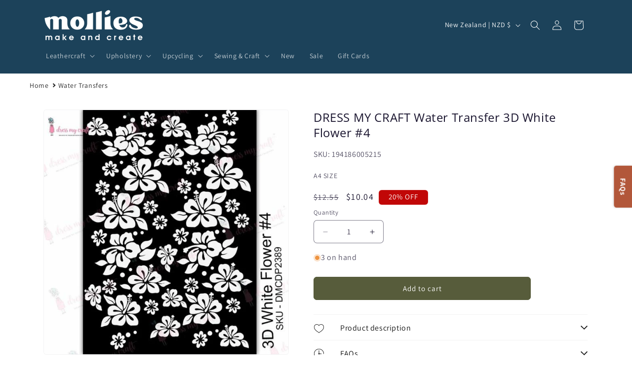

--- FILE ---
content_type: text/html; charset=utf-8
request_url: https://www.mollies.nz/products/2771414
body_size: 88242
content:
<!doctype html>
<html class="js" lang="en">
  <head>
    <meta charset="utf-8">
    <meta http-equiv="X-UA-Compatible" content="IE=edge">
    <meta name="viewport" content="width=device-width,initial-scale=1">
    <meta name="theme-color" content="">
    <link rel="canonical" href="https://www.mollies.nz/products/2771414"><link rel="icon" type="image/png" href="//www.mollies.nz/cdn/shop/files/Mollies_Logo_2-37_27718726-f2cf-4617-96dd-87c45a02c8fc.png?crop=center&height=32&v=1739932626&width=32"><link rel="preconnect" href="https://fonts.shopifycdn.com" crossorigin><title>
      DRESS MY CRAFT Water Transfer 3D White Flower #4
 &ndash; Mollies</title>

    
      <meta name="description" content="A unique product that can enhance the look of any surface. It can be used on wood, metal, plastic, leather, marble, glass and more. Made by Dress My Craft. How To Use:1. Cut the pattern close to design. 2. Gently remove the clear sheet. 3. Dip the white sheet in water in a flat bowl for 10 to 15 seconds with design fac">
    

    

<meta property="og:site_name" content="Mollies">
<meta property="og:url" content="https://www.mollies.nz/products/2771414">
<meta property="og:title" content="DRESS MY CRAFT Water Transfer 3D White Flower #4">
<meta property="og:type" content="product">
<meta property="og:description" content="A unique product that can enhance the look of any surface. It can be used on wood, metal, plastic, leather, marble, glass and more. Made by Dress My Craft. How To Use:1. Cut the pattern close to design. 2. Gently remove the clear sheet. 3. Dip the white sheet in water in a flat bowl for 10 to 15 seconds with design fac"><meta property="og:image" content="http://www.mollies.nz/cdn/shop/products/0001994902.jpg?v=1747818545">
  <meta property="og:image:secure_url" content="https://www.mollies.nz/cdn/shop/products/0001994902.jpg?v=1747818545">
  <meta property="og:image:width" content="600">
  <meta property="og:image:height" content="600"><meta property="og:price:amount" content="10.04">
  <meta property="og:price:currency" content="NZD"><meta name="twitter:card" content="summary_large_image">
<meta name="twitter:title" content="DRESS MY CRAFT Water Transfer 3D White Flower #4">
<meta name="twitter:description" content="A unique product that can enhance the look of any surface. It can be used on wood, metal, plastic, leather, marble, glass and more. Made by Dress My Craft. How To Use:1. Cut the pattern close to design. 2. Gently remove the clear sheet. 3. Dip the white sheet in water in a flat bowl for 10 to 15 seconds with design fac">


    <script src="//www.mollies.nz/cdn/shop/t/82/assets/constants.js?v=132983761750457495441739924531" defer="defer"></script>
    <script src="//www.mollies.nz/cdn/shop/t/82/assets/pubsub.js?v=158357773527763999511739924531" defer="defer"></script>
    <script src="//www.mollies.nz/cdn/shop/t/82/assets/global.js?v=152862011079830610291739924531" defer="defer"></script>
    <script src="//www.mollies.nz/cdn/shop/t/82/assets/details-disclosure.js?v=13653116266235556501739924531" defer="defer"></script>
    <script src="//www.mollies.nz/cdn/shop/t/82/assets/details-modal.js?v=25581673532751508451739924531" defer="defer"></script>
    <script src="//www.mollies.nz/cdn/shop/t/82/assets/search-form.js?v=133129549252120666541739924531" defer="defer"></script><script src="//www.mollies.nz/cdn/shop/t/82/assets/animations.js?v=88693664871331136111739924531" defer="defer"></script><script>window.performance && window.performance.mark && window.performance.mark('shopify.content_for_header.start');</script><meta name="google-site-verification" content="B_iKR4t0QOwalRZ0LJkbvrjs9kvCVf0XMa3GC06D4Ys">
<meta id="shopify-digital-wallet" name="shopify-digital-wallet" content="/72538161443/digital_wallets/dialog">
<meta name="shopify-checkout-api-token" content="d91ff890cbc18f518636672272e43359">
<link rel="alternate" type="application/json+oembed" href="https://www.mollies.nz/products/2771414.oembed">
<script async="async" src="/checkouts/internal/preloads.js?locale=en-NZ"></script>
<script id="apple-pay-shop-capabilities" type="application/json">{"shopId":72538161443,"countryCode":"NZ","currencyCode":"NZD","merchantCapabilities":["supports3DS"],"merchantId":"gid:\/\/shopify\/Shop\/72538161443","merchantName":"Mollies","requiredBillingContactFields":["postalAddress","email","phone"],"requiredShippingContactFields":["postalAddress","email","phone"],"shippingType":"shipping","supportedNetworks":["visa","masterCard","amex","jcb"],"total":{"type":"pending","label":"Mollies","amount":"1.00"},"shopifyPaymentsEnabled":true,"supportsSubscriptions":true}</script>
<script id="shopify-features" type="application/json">{"accessToken":"d91ff890cbc18f518636672272e43359","betas":["rich-media-storefront-analytics"],"domain":"www.mollies.nz","predictiveSearch":true,"shopId":72538161443,"locale":"en"}</script>
<script>var Shopify = Shopify || {};
Shopify.shop = "mollies-make-and-create.myshopify.com";
Shopify.locale = "en";
Shopify.currency = {"active":"NZD","rate":"1.0"};
Shopify.country = "NZ";
Shopify.theme = {"name":"Dawn","id":176424714531,"schema_name":"Dawn","schema_version":"15.2.0","theme_store_id":887,"role":"main"};
Shopify.theme.handle = "null";
Shopify.theme.style = {"id":null,"handle":null};
Shopify.cdnHost = "www.mollies.nz/cdn";
Shopify.routes = Shopify.routes || {};
Shopify.routes.root = "/";</script>
<script type="module">!function(o){(o.Shopify=o.Shopify||{}).modules=!0}(window);</script>
<script>!function(o){function n(){var o=[];function n(){o.push(Array.prototype.slice.apply(arguments))}return n.q=o,n}var t=o.Shopify=o.Shopify||{};t.loadFeatures=n(),t.autoloadFeatures=n()}(window);</script>
<script id="shop-js-analytics" type="application/json">{"pageType":"product"}</script>
<script defer="defer" async type="module" src="//www.mollies.nz/cdn/shopifycloud/shop-js/modules/v2/client.init-shop-cart-sync_BT-GjEfc.en.esm.js"></script>
<script defer="defer" async type="module" src="//www.mollies.nz/cdn/shopifycloud/shop-js/modules/v2/chunk.common_D58fp_Oc.esm.js"></script>
<script defer="defer" async type="module" src="//www.mollies.nz/cdn/shopifycloud/shop-js/modules/v2/chunk.modal_xMitdFEc.esm.js"></script>
<script type="module">
  await import("//www.mollies.nz/cdn/shopifycloud/shop-js/modules/v2/client.init-shop-cart-sync_BT-GjEfc.en.esm.js");
await import("//www.mollies.nz/cdn/shopifycloud/shop-js/modules/v2/chunk.common_D58fp_Oc.esm.js");
await import("//www.mollies.nz/cdn/shopifycloud/shop-js/modules/v2/chunk.modal_xMitdFEc.esm.js");

  window.Shopify.SignInWithShop?.initShopCartSync?.({"fedCMEnabled":true,"windoidEnabled":true});

</script>
<script id="__st">var __st={"a":72538161443,"offset":46800,"reqid":"df0a88e1-ce5c-4a52-8408-f4cdffa190ef-1769154603","pageurl":"www.mollies.nz\/products\/2771414","u":"343e77ebf8f7","p":"product","rtyp":"product","rid":8168416772387};</script>
<script>window.ShopifyPaypalV4VisibilityTracking = true;</script>
<script id="captcha-bootstrap">!function(){'use strict';const t='contact',e='account',n='new_comment',o=[[t,t],['blogs',n],['comments',n],[t,'customer']],c=[[e,'customer_login'],[e,'guest_login'],[e,'recover_customer_password'],[e,'create_customer']],r=t=>t.map((([t,e])=>`form[action*='/${t}']:not([data-nocaptcha='true']) input[name='form_type'][value='${e}']`)).join(','),a=t=>()=>t?[...document.querySelectorAll(t)].map((t=>t.form)):[];function s(){const t=[...o],e=r(t);return a(e)}const i='password',u='form_key',d=['recaptcha-v3-token','g-recaptcha-response','h-captcha-response',i],f=()=>{try{return window.sessionStorage}catch{return}},m='__shopify_v',_=t=>t.elements[u];function p(t,e,n=!1){try{const o=window.sessionStorage,c=JSON.parse(o.getItem(e)),{data:r}=function(t){const{data:e,action:n}=t;return t[m]||n?{data:e,action:n}:{data:t,action:n}}(c);for(const[e,n]of Object.entries(r))t.elements[e]&&(t.elements[e].value=n);n&&o.removeItem(e)}catch(o){console.error('form repopulation failed',{error:o})}}const l='form_type',E='cptcha';function T(t){t.dataset[E]=!0}const w=window,h=w.document,L='Shopify',v='ce_forms',y='captcha';let A=!1;((t,e)=>{const n=(g='f06e6c50-85a8-45c8-87d0-21a2b65856fe',I='https://cdn.shopify.com/shopifycloud/storefront-forms-hcaptcha/ce_storefront_forms_captcha_hcaptcha.v1.5.2.iife.js',D={infoText:'Protected by hCaptcha',privacyText:'Privacy',termsText:'Terms'},(t,e,n)=>{const o=w[L][v],c=o.bindForm;if(c)return c(t,g,e,D).then(n);var r;o.q.push([[t,g,e,D],n]),r=I,A||(h.body.append(Object.assign(h.createElement('script'),{id:'captcha-provider',async:!0,src:r})),A=!0)});var g,I,D;w[L]=w[L]||{},w[L][v]=w[L][v]||{},w[L][v].q=[],w[L][y]=w[L][y]||{},w[L][y].protect=function(t,e){n(t,void 0,e),T(t)},Object.freeze(w[L][y]),function(t,e,n,w,h,L){const[v,y,A,g]=function(t,e,n){const i=e?o:[],u=t?c:[],d=[...i,...u],f=r(d),m=r(i),_=r(d.filter((([t,e])=>n.includes(e))));return[a(f),a(m),a(_),s()]}(w,h,L),I=t=>{const e=t.target;return e instanceof HTMLFormElement?e:e&&e.form},D=t=>v().includes(t);t.addEventListener('submit',(t=>{const e=I(t);if(!e)return;const n=D(e)&&!e.dataset.hcaptchaBound&&!e.dataset.recaptchaBound,o=_(e),c=g().includes(e)&&(!o||!o.value);(n||c)&&t.preventDefault(),c&&!n&&(function(t){try{if(!f())return;!function(t){const e=f();if(!e)return;const n=_(t);if(!n)return;const o=n.value;o&&e.removeItem(o)}(t);const e=Array.from(Array(32),(()=>Math.random().toString(36)[2])).join('');!function(t,e){_(t)||t.append(Object.assign(document.createElement('input'),{type:'hidden',name:u})),t.elements[u].value=e}(t,e),function(t,e){const n=f();if(!n)return;const o=[...t.querySelectorAll(`input[type='${i}']`)].map((({name:t})=>t)),c=[...d,...o],r={};for(const[a,s]of new FormData(t).entries())c.includes(a)||(r[a]=s);n.setItem(e,JSON.stringify({[m]:1,action:t.action,data:r}))}(t,e)}catch(e){console.error('failed to persist form',e)}}(e),e.submit())}));const S=(t,e)=>{t&&!t.dataset[E]&&(n(t,e.some((e=>e===t))),T(t))};for(const o of['focusin','change'])t.addEventListener(o,(t=>{const e=I(t);D(e)&&S(e,y())}));const B=e.get('form_key'),M=e.get(l),P=B&&M;t.addEventListener('DOMContentLoaded',(()=>{const t=y();if(P)for(const e of t)e.elements[l].value===M&&p(e,B);[...new Set([...A(),...v().filter((t=>'true'===t.dataset.shopifyCaptcha))])].forEach((e=>S(e,t)))}))}(h,new URLSearchParams(w.location.search),n,t,e,['guest_login'])})(!0,!0)}();</script>
<script integrity="sha256-4kQ18oKyAcykRKYeNunJcIwy7WH5gtpwJnB7kiuLZ1E=" data-source-attribution="shopify.loadfeatures" defer="defer" src="//www.mollies.nz/cdn/shopifycloud/storefront/assets/storefront/load_feature-a0a9edcb.js" crossorigin="anonymous"></script>
<script data-source-attribution="shopify.dynamic_checkout.dynamic.init">var Shopify=Shopify||{};Shopify.PaymentButton=Shopify.PaymentButton||{isStorefrontPortableWallets:!0,init:function(){window.Shopify.PaymentButton.init=function(){};var t=document.createElement("script");t.src="https://www.mollies.nz/cdn/shopifycloud/portable-wallets/latest/portable-wallets.en.js",t.type="module",document.head.appendChild(t)}};
</script>
<script data-source-attribution="shopify.dynamic_checkout.buyer_consent">
  function portableWalletsHideBuyerConsent(e){var t=document.getElementById("shopify-buyer-consent"),n=document.getElementById("shopify-subscription-policy-button");t&&n&&(t.classList.add("hidden"),t.setAttribute("aria-hidden","true"),n.removeEventListener("click",e))}function portableWalletsShowBuyerConsent(e){var t=document.getElementById("shopify-buyer-consent"),n=document.getElementById("shopify-subscription-policy-button");t&&n&&(t.classList.remove("hidden"),t.removeAttribute("aria-hidden"),n.addEventListener("click",e))}window.Shopify?.PaymentButton&&(window.Shopify.PaymentButton.hideBuyerConsent=portableWalletsHideBuyerConsent,window.Shopify.PaymentButton.showBuyerConsent=portableWalletsShowBuyerConsent);
</script>
<script data-source-attribution="shopify.dynamic_checkout.cart.bootstrap">document.addEventListener("DOMContentLoaded",(function(){function t(){return document.querySelector("shopify-accelerated-checkout-cart, shopify-accelerated-checkout")}if(t())Shopify.PaymentButton.init();else{new MutationObserver((function(e,n){t()&&(Shopify.PaymentButton.init(),n.disconnect())})).observe(document.body,{childList:!0,subtree:!0})}}));
</script>
<link id="shopify-accelerated-checkout-styles" rel="stylesheet" media="screen" href="https://www.mollies.nz/cdn/shopifycloud/portable-wallets/latest/accelerated-checkout-backwards-compat.css" crossorigin="anonymous">
<style id="shopify-accelerated-checkout-cart">
        #shopify-buyer-consent {
  margin-top: 1em;
  display: inline-block;
  width: 100%;
}

#shopify-buyer-consent.hidden {
  display: none;
}

#shopify-subscription-policy-button {
  background: none;
  border: none;
  padding: 0;
  text-decoration: underline;
  font-size: inherit;
  cursor: pointer;
}

#shopify-subscription-policy-button::before {
  box-shadow: none;
}

      </style>
<script id="sections-script" data-sections="header" defer="defer" src="//www.mollies.nz/cdn/shop/t/82/compiled_assets/scripts.js?v=33094"></script>
<script>window.performance && window.performance.mark && window.performance.mark('shopify.content_for_header.end');</script>


    <style data-shopify>
      @font-face {
  font-family: Assistant;
  font-weight: 400;
  font-style: normal;
  font-display: swap;
  src: url("//www.mollies.nz/cdn/fonts/assistant/assistant_n4.9120912a469cad1cc292572851508ca49d12e768.woff2") format("woff2"),
       url("//www.mollies.nz/cdn/fonts/assistant/assistant_n4.6e9875ce64e0fefcd3f4446b7ec9036b3ddd2985.woff") format("woff");
}

      @font-face {
  font-family: Assistant;
  font-weight: 700;
  font-style: normal;
  font-display: swap;
  src: url("//www.mollies.nz/cdn/fonts/assistant/assistant_n7.bf44452348ec8b8efa3aa3068825305886b1c83c.woff2") format("woff2"),
       url("//www.mollies.nz/cdn/fonts/assistant/assistant_n7.0c887fee83f6b3bda822f1150b912c72da0f7b64.woff") format("woff");
}

      
      
      @font-face {
  font-family: "Open Sans";
  font-weight: 400;
  font-style: normal;
  font-display: swap;
  src: url("//www.mollies.nz/cdn/fonts/open_sans/opensans_n4.c32e4d4eca5273f6d4ee95ddf54b5bbb75fc9b61.woff2") format("woff2"),
       url("//www.mollies.nz/cdn/fonts/open_sans/opensans_n4.5f3406f8d94162b37bfa232b486ac93ee892406d.woff") format("woff");
}


      
        :root,
        .color-background-1 {
          --color-background: 255,255,255;
        
          --gradient-background: #ffffff;
        

        

        --color-foreground: 27,22,48;
        --color-background-contrast: 191,191,191;
        --color-shadow: 27,22,48;
        --color-button: 87,92,59;
        --color-button-text: 255,255,255;
        --color-secondary-button: 255,255,255;
        --color-secondary-button-text: 27,22,48;
        --color-link: 27,22,48;
        --color-badge-foreground: 27,22,48;
        --color-badge-background: 255,255,255;
        --color-badge-border: 27,22,48;
        --payment-terms-background-color: rgb(255 255 255);
      }
      
        
        .color-background-2 {
          --color-background: 231,227,208;
        
          --gradient-background: #e7e3d0;
        

        

        --color-foreground: 27,22,48;
        --color-background-contrast: 188,177,124;
        --color-shadow: 27,22,48;
        --color-button: 87,92,59;
        --color-button-text: 243,243,243;
        --color-secondary-button: 231,227,208;
        --color-secondary-button-text: 87,92,59;
        --color-link: 87,92,59;
        --color-badge-foreground: 27,22,48;
        --color-badge-background: 231,227,208;
        --color-badge-border: 27,22,48;
        --payment-terms-background-color: rgb(231 227 208);
      }
      
        
        .color-inverse {
          --color-background: 27,22,48;
        
          --gradient-background: #1b1630;
        

        

        --color-foreground: 255,255,255;
        --color-background-contrast: 37,30,65;
        --color-shadow: 27,22,48;
        --color-button: 255,255,255;
        --color-button-text: 27,22,48;
        --color-secondary-button: 27,22,48;
        --color-secondary-button-text: 255,255,255;
        --color-link: 255,255,255;
        --color-badge-foreground: 255,255,255;
        --color-badge-background: 27,22,48;
        --color-badge-border: 255,255,255;
        --payment-terms-background-color: rgb(27 22 48);
      }
      
        
        .color-accent-1 {
          --color-background: 28,66,90;
        
          --gradient-background: #1c425a;
        

        

        --color-foreground: 255,255,255;
        --color-background-contrast: 34,80,109;
        --color-shadow: 27,22,48;
        --color-button: 255,255,255;
        --color-button-text: 28,66,90;
        --color-secondary-button: 28,66,90;
        --color-secondary-button-text: 255,255,255;
        --color-link: 255,255,255;
        --color-badge-foreground: 255,255,255;
        --color-badge-background: 28,66,90;
        --color-badge-border: 255,255,255;
        --payment-terms-background-color: rgb(28 66 90);
      }
      
        
        .color-accent-2 {
          --color-background: 178,87,58;
        
          --gradient-background: #b2573a;
        

        

        --color-foreground: 255,255,255;
        --color-background-contrast: 82,40,27;
        --color-shadow: 27,22,48;
        --color-button: 255,255,255;
        --color-button-text: 178,87,58;
        --color-secondary-button: 178,87,58;
        --color-secondary-button-text: 255,255,255;
        --color-link: 255,255,255;
        --color-badge-foreground: 255,255,255;
        --color-badge-background: 178,87,58;
        --color-badge-border: 255,255,255;
        --payment-terms-background-color: rgb(178 87 58);
      }
      
        
        .color-scheme-d2016344-c6d4-4e24-9890-06a3d63ce4de {
          --color-background: 231,227,208;
        
          --gradient-background: #e7e3d0;
        

        

        --color-foreground: 27,22,48;
        --color-background-contrast: 188,177,124;
        --color-shadow: 27,22,48;
        --color-button: 255,255,255;
        --color-button-text: 27,22,48;
        --color-secondary-button: 231,227,208;
        --color-secondary-button-text: 87,92,59;
        --color-link: 87,92,59;
        --color-badge-foreground: 27,22,48;
        --color-badge-background: 231,227,208;
        --color-badge-border: 27,22,48;
        --payment-terms-background-color: rgb(231 227 208);
      }
      
        
        .color-scheme-888bc414-dff9-4d96-bcd2-b1137c05483e {
          --color-background: 255,255,255;
        
          --gradient-background: #ffffff;
        

        

        --color-foreground: 27,22,48;
        --color-background-contrast: 191,191,191;
        --color-shadow: 27,22,48;
        --color-button: 28,66,90;
        --color-button-text: 255,255,255;
        --color-secondary-button: 255,255,255;
        --color-secondary-button-text: 28,66,90;
        --color-link: 28,66,90;
        --color-badge-foreground: 27,22,48;
        --color-badge-background: 255,255,255;
        --color-badge-border: 27,22,48;
        --payment-terms-background-color: rgb(255 255 255);
      }
      
        
        .color-scheme-12bedec5-c2a2-494f-b785-25bdce01a530 {
          --color-background: 87,92,59;
        
          --gradient-background: #575c3b;
        

        

        --color-foreground: 255,255,255;
        --color-background-contrast: 14,14,9;
        --color-shadow: 27,22,48;
        --color-button: 255,255,255;
        --color-button-text: 27,22,48;
        --color-secondary-button: 87,92,59;
        --color-secondary-button-text: 255,255,255;
        --color-link: 255,255,255;
        --color-badge-foreground: 255,255,255;
        --color-badge-background: 87,92,59;
        --color-badge-border: 255,255,255;
        --payment-terms-background-color: rgb(87 92 59);
      }
      
        
        .color-scheme-c0d1808a-eb15-4ddc-90e9-4af13f017bae {
          --color-background: 255,255,255;
        
          --gradient-background: #ffffff;
        

        

        --color-foreground: 27,22,48;
        --color-background-contrast: 191,191,191;
        --color-shadow: 27,22,48;
        --color-button: 178,87,58;
        --color-button-text: 255,255,255;
        --color-secondary-button: 255,255,255;
        --color-secondary-button-text: 178,87,58;
        --color-link: 178,87,58;
        --color-badge-foreground: 27,22,48;
        --color-badge-background: 255,255,255;
        --color-badge-border: 27,22,48;
        --payment-terms-background-color: rgb(255 255 255);
      }
      
        
        .color-scheme-90d973de-9cf5-423d-b2b0-b5b25fe3fc17 {
          --color-background: 231,227,208;
        
          --gradient-background: #e7e3d0;
        

        

        --color-foreground: 27,22,48;
        --color-background-contrast: 188,177,124;
        --color-shadow: 27,22,48;
        --color-button: 87,92,59;
        --color-button-text: 255,255,255;
        --color-secondary-button: 231,227,208;
        --color-secondary-button-text: 87,92,59;
        --color-link: 87,92,59;
        --color-badge-foreground: 27,22,48;
        --color-badge-background: 231,227,208;
        --color-badge-border: 27,22,48;
        --payment-terms-background-color: rgb(231 227 208);
      }
      
        
        .color-scheme-0edae2b8-05e4-49fb-94bf-abc4e4e47b00 {
          --color-background: 178,87,58;
        
          --gradient-background: #b2573a;
        

        

        --color-foreground: 27,22,48;
        --color-background-contrast: 82,40,27;
        --color-shadow: 27,22,48;
        --color-button: 255,255,255;
        --color-button-text: 27,22,48;
        --color-secondary-button: 178,87,58;
        --color-secondary-button-text: 231,227,208;
        --color-link: 231,227,208;
        --color-badge-foreground: 27,22,48;
        --color-badge-background: 178,87,58;
        --color-badge-border: 27,22,48;
        --payment-terms-background-color: rgb(178 87 58);
      }
      
        
        .color-scheme-925ae438-de22-482e-bdf0-518cebd10e53 {
          --color-background: 178,87,58;
        
          --gradient-background: #b2573a;
        

        

        --color-foreground: 255,255,255;
        --color-background-contrast: 82,40,27;
        --color-shadow: 27,22,48;
        --color-button: 231,227,208;
        --color-button-text: 178,87,58;
        --color-secondary-button: 178,87,58;
        --color-secondary-button-text: 231,227,208;
        --color-link: 231,227,208;
        --color-badge-foreground: 255,255,255;
        --color-badge-background: 178,87,58;
        --color-badge-border: 255,255,255;
        --payment-terms-background-color: rgb(178 87 58);
      }
      
        
        .color-scheme-d396dd76-3415-49cc-8c53-a9f8df1f24f9 {
          --color-background: 87,92,59;
        
          --gradient-background: #575c3b;
        

        

        --color-foreground: 231,227,208;
        --color-background-contrast: 14,14,9;
        --color-shadow: 27,22,48;
        --color-button: 255,255,255;
        --color-button-text: 27,22,48;
        --color-secondary-button: 87,92,59;
        --color-secondary-button-text: 255,255,255;
        --color-link: 255,255,255;
        --color-badge-foreground: 231,227,208;
        --color-badge-background: 87,92,59;
        --color-badge-border: 231,227,208;
        --payment-terms-background-color: rgb(87 92 59);
      }
      
        
        .color-scheme-a83b55ff-3120-4caf-8d95-15a0a41bba5b {
          --color-background: 255,255,255;
        
          --gradient-background: #ffffff;
        

        

        --color-foreground: 27,22,48;
        --color-background-contrast: 191,191,191;
        --color-shadow: 27,22,48;
        --color-button: 178,87,58;
        --color-button-text: 255,255,255;
        --color-secondary-button: 255,255,255;
        --color-secondary-button-text: 178,87,58;
        --color-link: 178,87,58;
        --color-badge-foreground: 27,22,48;
        --color-badge-background: 255,255,255;
        --color-badge-border: 27,22,48;
        --payment-terms-background-color: rgb(255 255 255);
      }
      
        
        .color-scheme-1b775569-ac3e-4930-8fcb-3a1febab633f {
          --color-background: 162,167,133;
        
          --gradient-background: #a2a785;
        

        

        --color-foreground: 255,255,255;
        --color-background-contrast: 96,100,72;
        --color-shadow: 27,22,48;
        --color-button: 255,255,255;
        --color-button-text: 87,92,59;
        --color-secondary-button: 162,167,133;
        --color-secondary-button-text: 255,255,255;
        --color-link: 255,255,255;
        --color-badge-foreground: 255,255,255;
        --color-badge-background: 162,167,133;
        --color-badge-border: 255,255,255;
        --payment-terms-background-color: rgb(162 167 133);
      }
      
        
        .color-scheme-e1f3c330-414f-45f2-b37a-47031433973f {
          --color-background: 28,66,90;
        
          --gradient-background: #1c425a;
        

        

        --color-foreground: 255,255,255;
        --color-background-contrast: 34,80,109;
        --color-shadow: 27,22,48;
        --color-button: 255,255,255;
        --color-button-text: 28,66,90;
        --color-secondary-button: 28,66,90;
        --color-secondary-button-text: 255,255,255;
        --color-link: 255,255,255;
        --color-badge-foreground: 255,255,255;
        --color-badge-background: 28,66,90;
        --color-badge-border: 255,255,255;
        --payment-terms-background-color: rgb(28 66 90);
      }
      
        
        .color-scheme-9d452c01-bfec-44bc-9168-209dc821ba40 {
          --color-background: 193,7,7;
        
          --gradient-background: #c10707;
        

        

        --color-foreground: 255,255,255;
        --color-background-contrast: 218,8,8;
        --color-shadow: 27,22,48;
        --color-button: 255,255,255;
        --color-button-text: 27,22,48;
        --color-secondary-button: 193,7,7;
        --color-secondary-button-text: 255,255,255;
        --color-link: 255,255,255;
        --color-badge-foreground: 255,255,255;
        --color-badge-background: 193,7,7;
        --color-badge-border: 255,255,255;
        --payment-terms-background-color: rgb(193 7 7);
      }
      

      body, .color-background-1, .color-background-2, .color-inverse, .color-accent-1, .color-accent-2, .color-scheme-d2016344-c6d4-4e24-9890-06a3d63ce4de, .color-scheme-888bc414-dff9-4d96-bcd2-b1137c05483e, .color-scheme-12bedec5-c2a2-494f-b785-25bdce01a530, .color-scheme-c0d1808a-eb15-4ddc-90e9-4af13f017bae, .color-scheme-90d973de-9cf5-423d-b2b0-b5b25fe3fc17, .color-scheme-0edae2b8-05e4-49fb-94bf-abc4e4e47b00, .color-scheme-925ae438-de22-482e-bdf0-518cebd10e53, .color-scheme-d396dd76-3415-49cc-8c53-a9f8df1f24f9, .color-scheme-a83b55ff-3120-4caf-8d95-15a0a41bba5b, .color-scheme-1b775569-ac3e-4930-8fcb-3a1febab633f, .color-scheme-e1f3c330-414f-45f2-b37a-47031433973f, .color-scheme-9d452c01-bfec-44bc-9168-209dc821ba40 {
        color: rgba(var(--color-foreground), 0.75);
        background-color: rgb(var(--color-background));
      }

      :root {
        --font-body-family: Assistant, sans-serif;
        --font-body-style: normal;
        --font-body-weight: 400;
        --font-body-weight-bold: 700;

        --font-heading-family: "Open Sans", sans-serif;
        --font-heading-style: normal;
        --font-heading-weight: 400;

        --font-body-scale: 1.0;
        --font-heading-scale: 1.0;

        --media-padding: px;
        --media-border-opacity: 0.05;
        --media-border-width: 1px;
        --media-radius: 6px;
        --media-shadow-opacity: 0.0;
        --media-shadow-horizontal-offset: 0px;
        --media-shadow-vertical-offset: 4px;
        --media-shadow-blur-radius: 5px;
        --media-shadow-visible: 0;

        --page-width: 120rem;
        --page-width-margin: 0rem;

        --product-card-image-padding: 0.0rem;
        --product-card-corner-radius: 0.0rem;
        --product-card-text-alignment: left;
        --product-card-border-width: 0.1rem;
        --product-card-border-opacity: 0.1;
        --product-card-shadow-opacity: 0.0;
        --product-card-shadow-visible: 0;
        --product-card-shadow-horizontal-offset: 0.0rem;
        --product-card-shadow-vertical-offset: 0.4rem;
        --product-card-shadow-blur-radius: 0.5rem;

        --collection-card-image-padding: 0.0rem;
        --collection-card-corner-radius: 0.0rem;
        --collection-card-text-alignment: left;
        --collection-card-border-width: 0.1rem;
        --collection-card-border-opacity: 0.1;
        --collection-card-shadow-opacity: 0.0;
        --collection-card-shadow-visible: 0;
        --collection-card-shadow-horizontal-offset: 0.0rem;
        --collection-card-shadow-vertical-offset: 0.4rem;
        --collection-card-shadow-blur-radius: 0.5rem;

        --blog-card-image-padding: 0.0rem;
        --blog-card-corner-radius: 0.0rem;
        --blog-card-text-alignment: left;
        --blog-card-border-width: 0.1rem;
        --blog-card-border-opacity: 0.1;
        --blog-card-shadow-opacity: 0.0;
        --blog-card-shadow-visible: 0;
        --blog-card-shadow-horizontal-offset: 0.0rem;
        --blog-card-shadow-vertical-offset: 0.4rem;
        --blog-card-shadow-blur-radius: 0.5rem;

        --badge-corner-radius: 0.6rem;

        --popup-border-width: 1px;
        --popup-border-opacity: 0.1;
        --popup-corner-radius: 6px;
        --popup-shadow-opacity: 0.0;
        --popup-shadow-horizontal-offset: 0px;
        --popup-shadow-vertical-offset: 4px;
        --popup-shadow-blur-radius: 5px;

        --drawer-border-width: 1px;
        --drawer-border-opacity: 0.1;
        --drawer-shadow-opacity: 0.0;
        --drawer-shadow-horizontal-offset: 0px;
        --drawer-shadow-vertical-offset: 4px;
        --drawer-shadow-blur-radius: 5px;

        --spacing-sections-desktop: 0px;
        --spacing-sections-mobile: 0px;

        --grid-desktop-vertical-spacing: 8px;
        --grid-desktop-horizontal-spacing: 4px;
        --grid-mobile-vertical-spacing: 4px;
        --grid-mobile-horizontal-spacing: 2px;

        --text-boxes-border-opacity: 0.1;
        --text-boxes-border-width: 0px;
        --text-boxes-radius: 6px;
        --text-boxes-shadow-opacity: 0.0;
        --text-boxes-shadow-visible: 0;
        --text-boxes-shadow-horizontal-offset: 0px;
        --text-boxes-shadow-vertical-offset: 4px;
        --text-boxes-shadow-blur-radius: 5px;

        --buttons-radius: 6px;
        --buttons-radius-outset: 7px;
        --buttons-border-width: 1px;
        --buttons-border-opacity: 1.0;
        --buttons-shadow-opacity: 0.0;
        --buttons-shadow-visible: 0;
        --buttons-shadow-horizontal-offset: 0px;
        --buttons-shadow-vertical-offset: 4px;
        --buttons-shadow-blur-radius: 5px;
        --buttons-border-offset: 0.3px;

        --inputs-radius: 6px;
        --inputs-border-width: 1px;
        --inputs-border-opacity: 0.55;
        --inputs-shadow-opacity: 0.0;
        --inputs-shadow-horizontal-offset: 0px;
        --inputs-margin-offset: 0px;
        --inputs-shadow-vertical-offset: 4px;
        --inputs-shadow-blur-radius: 5px;
        --inputs-radius-outset: 7px;

        --variant-pills-radius: 6px;
        --variant-pills-border-width: 2px;
        --variant-pills-border-opacity: 0.55;
        --variant-pills-shadow-opacity: 0.0;
        --variant-pills-shadow-horizontal-offset: 0px;
        --variant-pills-shadow-vertical-offset: 4px;
        --variant-pills-shadow-blur-radius: 5px;
      }

      *,
      *::before,
      *::after {
        box-sizing: inherit;
      }

      html {
        box-sizing: border-box;
        font-size: calc(var(--font-body-scale) * 62.5%);
        height: 100%;
      }

      body {
        display: grid;
        grid-template-rows: auto auto 1fr auto;
        grid-template-columns: 100%;
        min-height: 100%;
        margin: 0;
        font-size: 1.5rem;
        letter-spacing: 0.06rem;
        line-height: calc(1 + 0.8 / var(--font-body-scale));
        font-family: var(--font-body-family);
        font-style: var(--font-body-style);
        font-weight: var(--font-body-weight);
      }

      @media screen and (min-width: 750px) {
        body {
          font-size: 1.6rem;
        }
      }
    </style>

    <link href="//www.mollies.nz/cdn/shop/t/82/assets/base.css?v=704380372304028711755855793" rel="stylesheet" type="text/css" media="all" />
    <link rel="stylesheet" href="//www.mollies.nz/cdn/shop/t/82/assets/component-cart-items.css?v=123238115697927560811739924531" media="print" onload="this.media='all'"><link href="//www.mollies.nz/cdn/shop/t/82/assets/component-cart-drawer.css?v=112801333748515159671739924531" rel="stylesheet" type="text/css" media="all" />
      <link href="//www.mollies.nz/cdn/shop/t/82/assets/component-cart.css?v=164708765130180853531739924531" rel="stylesheet" type="text/css" media="all" />
      <link href="//www.mollies.nz/cdn/shop/t/82/assets/component-totals.css?v=15906652033866631521739924531" rel="stylesheet" type="text/css" media="all" />
      <link href="//www.mollies.nz/cdn/shop/t/82/assets/component-price.css?v=70172745017360139101739924531" rel="stylesheet" type="text/css" media="all" />
      <link href="//www.mollies.nz/cdn/shop/t/82/assets/component-discounts.css?v=152760482443307489271739924531" rel="stylesheet" type="text/css" media="all" />

      <link rel="preload" as="font" href="//www.mollies.nz/cdn/fonts/assistant/assistant_n4.9120912a469cad1cc292572851508ca49d12e768.woff2" type="font/woff2" crossorigin>
      

      <link rel="preload" as="font" href="//www.mollies.nz/cdn/fonts/open_sans/opensans_n4.c32e4d4eca5273f6d4ee95ddf54b5bbb75fc9b61.woff2" type="font/woff2" crossorigin>
      
<link href="//www.mollies.nz/cdn/shop/t/82/assets/component-localization-form.css?v=170315343355214948141739924531" rel="stylesheet" type="text/css" media="all" />
      <script src="//www.mollies.nz/cdn/shop/t/82/assets/localization-form.js?v=144176611646395275351739924531" defer="defer"></script><link
        rel="stylesheet"
        href="//www.mollies.nz/cdn/shop/t/82/assets/component-predictive-search.css?v=118923337488134913561739924531"
        media="print"
        onload="this.media='all'"
      ><script>
      if (Shopify.designMode) {
        document.documentElement.classList.add('shopify-design-mode');
      }
    </script>
  <!-- BEGIN app block: shopify://apps/powerful-form-builder/blocks/app-embed/e4bcb1eb-35b2-42e6-bc37-bfe0e1542c9d --><script type="text/javascript" hs-ignore data-cookieconsent="ignore">
  var Globo = Globo || {};
  var globoFormbuilderRecaptchaInit = function(){};
  var globoFormbuilderHcaptchaInit = function(){};
  window.Globo.FormBuilder = window.Globo.FormBuilder || {};
  window.Globo.FormBuilder.shop = {"configuration":{"money_format":"${{amount}}"},"pricing":{"features":{"bulkOrderForm":false,"cartForm":false,"fileUpload":2,"removeCopyright":false,"restrictedEmailDomains":false}},"settings":{"copyright":"Powered by <a href=\"https://globosoftware.net\" target=\"_blank\">Globo</a> <a href=\"https://apps.shopify.com/form-builder-contact-form\" target=\"_blank\">Contact Form</a>","hideWaterMark":false,"reCaptcha":{"recaptchaType":"v2","siteKey":false,"languageCode":"en"},"scrollTop":false,"customCssCode":"","customCssEnabled":false,"additionalColumns":[{"id":"additional.address","label":"First Name","tab":"additional","type":"text","createdBy":"form","formId":"7239"},{"id":"additional.age","label":"First Name","tab":"additional","type":"text","createdBy":"form","formId":"7239"},{"id":"additional.how_offen_do_you_visit_this_website_2","label":"First Name","tab":"additional","type":"text","createdBy":"form","formId":"7239"},{"id":"additional.first_name","label":"First Name","tab":"additional","type":"text","createdBy":"form","formId":"7239"},{"id":"additional.last_name_2","label":"Last Name","tab":"additional","type":"text","createdBy":"form","formId":"7239"},{"id":"additional.text_2","label":"Foam Grade","tab":"additional","type":"text","createdBy":"form","formId":"7239"},{"id":"additional.text_3","label":"Measurements & Quantity","tab":"additional","type":"text","createdBy":"form","formId":"7239"},{"id":"additional.foam_grade","label":"Foam Grade","tab":"additional","type":"text","createdBy":"form","formId":"7239"},{"id":"additional.measurements_quantity","label":"Measurements & Quantity","tab":"additional","type":"text","createdBy":"form","formId":"7239"},{"id":"additional.foam_grade_1","label":"Foam Grade","tab":"additional","type":"text","createdBy":"form","formId":"7239"},{"id":"additional.foam_grade_2","label":"Foam Grade","tab":"additional","type":"text","createdBy":"form","formId":"7239"},{"id":"additional.text_4","label":"Foam Grade","tab":"additional","type":"text","createdBy":"form","formId":"7239"},{"id":"additional.measurements_quantity_1","label":"Measurements & Quantity","tab":"additional","type":"text","createdBy":"form","formId":"7239"},{"id":"additional.number","label":"Quantity","tab":"additional","type":"number","createdBy":"form","formId":"7239"},{"id":"additional.quantity","label":"Quantity","tab":"additional","type":"number","createdBy":"form","formId":"7239"},{"id":"additional.quantity_1","label":"Quantity","tab":"additional","type":"number","createdBy":"form","formId":"7239"},{"id":"additional.quantity_2","label":"Quantity","tab":"additional","type":"number","createdBy":"form","formId":"7239"},{"id":"additional.quantity_3","label":"Quantity","tab":"additional","type":"text","createdBy":"form","formId":"7239"},{"id":"additional.quantity_4","label":"Quantity","tab":"additional","type":"text","createdBy":"form","formId":"7239"},{"id":"additional.quantity_5","label":"Quantity","tab":"additional","type":"text","createdBy":"form","formId":"7239"}]},"encryption_form_id":1,"url":"https://app.powerfulform.com/","CDN_URL":"https://dxo9oalx9qc1s.cloudfront.net"};

  if(window.Globo.FormBuilder.shop.settings.customCssEnabled && window.Globo.FormBuilder.shop.settings.customCssCode){
    const customStyle = document.createElement('style');
    customStyle.type = 'text/css';
    customStyle.innerHTML = window.Globo.FormBuilder.shop.settings.customCssCode;
    document.head.appendChild(customStyle);
  }

  window.Globo.FormBuilder.forms = [];
    
      
      
      
      window.Globo.FormBuilder.forms[7239] = {"7239":{"elements":[{"id":"group","type":"group","label":"Basic info","description":"","elements":[{"id":"heading","type":"heading","heading":"Step 1 of 3","caption":"","columnWidth":100},{"id":"text","type":"text","label":"First Name","placeholder":"First Name","description":"","limitCharacters":false,"characters":100,"hideLabel":true,"keepPositionLabel":false,"required":true,"ifHideLabel":false,"inputIcon":"","columnWidth":50},{"id":"text-2","type":"text","label":"Last Name","placeholder":"Last Name","description":"","limitCharacters":false,"characters":100,"hideLabel":true,"keepPositionLabel":false,"required":false,"ifHideLabel":false,"inputIcon":"","columnWidth":50},{"id":"email","type":"email","label":"Email","placeholder":"Email","description":"","limitCharacters":false,"characters":100,"hideLabel":true,"keepPositionLabel":false,"required":true,"ifHideLabel":false,"inputIcon":"","columnWidth":50},{"id":"phone","type":"phone","label":"Phone","placeholder":"Phone","description":"","validatePhone":false,"onlyShowFlag":false,"defaultCountryCode":"us","limitCharacters":false,"characters":100,"hideLabel":true,"keepPositionLabel":false,"required":true,"ifHideLabel":false,"inputIcon":"","columnWidth":50},{"id":"paragraph","type":"paragraph","text":{"en":""},"columnWidth":100}],"add-elements":null,"conditionalFieldForAllElements":false},{"id":"group-1","type":"group","label":"Foam Grade (examples below)","description":"","elements":[{"id":"heading-2","type":"heading","heading":"Step 2 of 3","caption":"Measurements should include width, depth and thickness. Please indicate if you are using mm or cm.","columnWidth":100},{"id":"devider-5","type":"devider","hideDevider":false},{"id":"text-5","type":"text","label":"Grade","placeholder":"Grade (examples below)","description":"","limitCharacters":false,"characters":100,"hideLabel":true,"keepPositionLabel":false,"required":false,"ifHideLabel":false,"inputIcon":"","columnWidth":33.33},{"id":"text-6","type":"text","label":"Size \u0026 Quantity","placeholder":"Size \u0026 Thickness","description":"","limitCharacters":false,"characters":100,"hideLabel":true,"keepPositionLabel":false,"required":false,"ifHideLabel":false,"inputIcon":"","columnWidth":33.33},{"id":"text-13","type":"text","label":"Quantity","placeholder":"Quantity","description":"","limitCharacters":false,"characters":100,"hideLabel":true,"keepPositionLabel":false,"required":false,"ifHideLabel":false,"inputIcon":"","columnWidth":33.33},{"id":"devider","type":"devider","hideDevider":false},{"id":"text-7","type":"text","label":"Grade","placeholder":"Grade (examples below)","description":"","limitCharacters":false,"characters":100,"hideLabel":true,"keepPositionLabel":false,"required":false,"ifHideLabel":false,"inputIcon":"","columnWidth":33.33},{"id":"text-8","type":"text","label":"Size \u0026 Quantity","placeholder":"Size \u0026 Thickness","description":"","limitCharacters":false,"characters":100,"hideLabel":true,"keepPositionLabel":false,"required":false,"ifHideLabel":false,"inputIcon":"","columnWidth":33.33},{"id":"text-14","type":"text","label":"Quantity","placeholder":"Quantity","description":"","limitCharacters":false,"characters":100,"hideLabel":true,"keepPositionLabel":false,"required":false,"ifHideLabel":false,"inputIcon":"","columnWidth":33.33},{"id":"devider-6","type":"devider","hideDevider":false},{"id":"text-9","type":"text","label":"Grade","placeholder":"Grade (examples below)","description":"","limitCharacters":false,"characters":100,"hideLabel":true,"keepPositionLabel":false,"required":false,"ifHideLabel":false,"inputIcon":"","columnWidth":33.33},{"id":"text-10","type":"text","label":"Size \u0026 Quantity","placeholder":"Size \u0026 Thickness","description":"","limitCharacters":false,"characters":100,"hideLabel":true,"keepPositionLabel":false,"required":false,"ifHideLabel":false,"inputIcon":"","columnWidth":33.33},{"id":"text-15","type":"text","label":"Quantity","placeholder":"Quantity","description":"","limitCharacters":false,"characters":100,"hideLabel":true,"keepPositionLabel":false,"required":false,"ifHideLabel":false,"inputIcon":"","columnWidth":33.33},{"id":"devider-7","type":"devider","hideDevider":false},{"id":"text-11","type":"text","label":"Grade","placeholder":"Grade (examples below)","description":"","limitCharacters":false,"characters":100,"hideLabel":true,"keepPositionLabel":false,"required":false,"ifHideLabel":false,"inputIcon":"","columnWidth":33.33},{"id":"text-12","type":"text","label":"Size \u0026 Quantity","placeholder":"Size \u0026 Thickness","description":"","limitCharacters":false,"characters":100,"hideLabel":true,"keepPositionLabel":false,"required":false,"ifHideLabel":false,"inputIcon":"","columnWidth":33.33},{"id":"text-16","type":"text","label":"Quantity","placeholder":"Quantity","description":"","limitCharacters":false,"characters":100,"hideLabel":true,"keepPositionLabel":false,"required":false,"ifHideLabel":false,"inputIcon":"","columnWidth":33.33},{"id":"devider-8","type":"devider","hideDevider":false}],"add-elements":null,"conditionalFieldForAllElements":false},{"id":"group-2","type":"group","label":"Terms of Service","description":"","elements":[{"id":"heading-3","type":"heading","heading":"Step 3 of 3","caption":"","columnWidth":50},{"id":"paragraph-2","type":"paragraph","text":{"en":"\u003cp\u003eTERMS OF SERVICE\u003c\/p\u003e\n\u003cp\u003e\u003cspan style=\"color: rgba(41, 41, 41, 0.75); background-color: rgb(255, 255, 255);\"\u003e* Quotes valid for 30 days.\u003c\/span\u003e\u003c\/p\u003e\n\u003cp\u003e\u003cspan style=\"color: rgba(41, 41, 41, 0.75); background-color: rgb(255, 255, 255);\"\u003e* Orders take 5 to 15 working days after payment.\u003c\/span\u003e\u003c\/p\u003e\n\u003cp\u003e\u003cspan style=\"color: rgba(41, 41, 41, 0.75); background-color: rgb(255, 255, 255);\"\u003e* Pickup only from our store during regular opening hours Monday to Friday 9am to 4pm (excluding public holidays).\u0026nbsp;\u003c\/span\u003e\u003c\/p\u003e\n\u003cp\u003e\u003cspan style=\"color: rgba(41, 41, 41, 0.75); background-color: rgb(255, 255, 255);\"\u003e* Custom-cut foam is non-returnable, non-refundable, and cannot be exchanged, amended, or sent back for recutting.\u003c\/span\u003e\u003c\/p\u003e"},"columnWidth":100},{"id":"acceptTerms","type":"acceptTerms","label":"I understand that custom foam orders are pickup only","rawOption":"Yes","defaultSelected":false,"description":"","required":true,"columnWidth":100},{"id":"acceptTerms-2","type":"acceptTerms","label":"I have read and accept the custom cut foam Terms of Service. ","rawOption":"Yes","defaultSelected":false,"description":"","required":true,"columnWidth":100}],"add-elements":null,"conditionalFieldForAllElements":false}],"errorMessage":{"required":"Please fill in field","invalid":"Invalid","invalidName":"Invalid name","invalidEmail":"Invalid email","invalidURL":"Invalid URL","invalidPhone":"Invalid phone","invalidNumber":"Invalid number","invalidPassword":"Invalid password","confirmPasswordNotMatch":"Confirmed password doesn't match","customerAlreadyExists":"Customer already exists","fileSizeLimit":"File size limit exceeded","fileNotAllowed":"File extension not allowed","requiredCaptcha":"Please, enter the captcha","requiredProducts":"Please select product","limitQuantity":"The number of products left in stock has been exceeded","shopifyInvalidPhone":"phone - Enter a valid phone number to use this delivery method","shopifyPhoneHasAlready":"phone - Phone has already been taken","shopifyInvalidProvice":"addresses.province - is not valid","otherError":"Something went wrong, please try again"},"appearance":{"layout":"default","width":600,"style":"flat","mainColor":"rgba(62,185,226,1)","headingColor":"#000","labelColor":"#000","descriptionColor":"#6c757d","optionColor":"#000","paragraphColor":"#000","paragraphBackground":"#fff","background":"color","backgroundColor":"#FFF","backgroundImage":"","backgroundImageAlignment":"middle","floatingIcon":"\u003csvg aria-hidden=\"true\" focusable=\"false\" data-prefix=\"far\" data-icon=\"envelope\" class=\"svg-inline--fa fa-envelope fa-w-16\" role=\"img\" xmlns=\"http:\/\/www.w3.org\/2000\/svg\" viewBox=\"0 0 512 512\"\u003e\u003cpath fill=\"currentColor\" d=\"M464 64H48C21.49 64 0 85.49 0 112v288c0 26.51 21.49 48 48 48h416c26.51 0 48-21.49 48-48V112c0-26.51-21.49-48-48-48zm0 48v40.805c-22.422 18.259-58.168 46.651-134.587 106.49-16.841 13.247-50.201 45.072-73.413 44.701-23.208.375-56.579-31.459-73.413-44.701C106.18 199.465 70.425 171.067 48 152.805V112h416zM48 400V214.398c22.914 18.251 55.409 43.862 104.938 82.646 21.857 17.205 60.134 55.186 103.062 54.955 42.717.231 80.509-37.199 103.053-54.947 49.528-38.783 82.032-64.401 104.947-82.653V400H48z\"\u003e\u003c\/path\u003e\u003c\/svg\u003e","floatingText":"","displayOnAllPage":false,"position":"bottom right","formType":"normalForm","newTemplate":true,"colorScheme":{"solidButton":{"red":87,"green":92,"blue":59},"solidButtonLabel":{"red":255,"green":255,"blue":255},"text":{"red":27,"green":22,"blue":48},"outlineButton":{"red":87,"green":92,"blue":59},"background":{"red":255,"green":255,"blue":255}},"theme_design":true},"afterSubmit":{"action":"hideForm","message":"\u003ch2\u003eThanks for submitting a custom cut foam quote request.\u0026nbsp;\u003c\/h2\u003e\n\u003cp\u003eQuotes take approximately 1-2 working days to be received from Dunlop NZ.\u003c\/p\u003e\n\u003cp\u003eWe will email your quote when it comes to hand.\u0026nbsp;\u003c\/p\u003e\n\u003cp\u003eIf you have any other enquires please contact our customer services.\u0026nbsp;\u003c\/p\u003e\n\u003cp\u003e\u0026nbsp;\u003c\/p\u003e\n\u003cp\u003e\u0026nbsp;\u003c\/p\u003e","redirectUrl":"","enableGa":false,"gaEventCategory":"Form Builder by Globo","gaEventAction":"Submit","gaEventLabel":"Contact us form","enableFpx":false,"fpxTrackerName":""},"accountPage":{"showAccountDetail":false,"registrationPage":false,"editAccountPage":false,"header":"Header","active":false,"title":"Account details","headerDescription":"\u003cp\u003eFill out the form to change account information\u003c\/p\u003e","afterUpdate":"Message after update","message":"\u003ch5\u003eAccount edited successfully!\u003c\/h5\u003e","footer":"Footer","updateText":"Update","footerDescription":""},"footer":{"description":"","previousText":"Previous","nextText":"Next","submitText":"Submit","resetButton":false,"resetButtonText":"Reset","submitFullWidth":false,"submitAlignment":"left"},"header":{"active":true,"title":"Request a quote","description":"\u003cp\u003e\u003cbr\u003e\u003c\/p\u003e"},"isStepByStepForm":true,"publish":{"requiredLogin":false,"requiredLoginMessage":"Please \u003ca href='\/account\/login' title='login'\u003elogin\u003c\/a\u003e to continue","publishType":"embedCode","embedCode":"\u003cdiv class=\"globo-formbuilder\" data-id=\"NzIzOQ==\"\u003e\u003c\/div\u003e","shortCode":"{formbuilder:NzIzOQ==}","popup":"\u003cbutton class=\"globo-formbuilder-open\" data-id=\"NzIzOQ==\"\u003eOpen form\u003c\/button\u003e","lightbox":"\u003cdiv class=\"globo-form-publish-modal lightbox hidden\" data-id=\"NzIzOQ==\"\u003e\u003cdiv class=\"globo-form-modal-content\"\u003e\u003cdiv class=\"globo-formbuilder\" data-id=\"NzIzOQ==\"\u003e\u003c\/div\u003e\u003c\/div\u003e\u003c\/div\u003e","enableAddShortCode":false,"selectPage":"111959146787","selectPositionOnPage":"top","selectTime":"forever","setCookie":"1","setCookieHours":"1","setCookieWeeks":"1"},"reCaptcha":{"enable":false,"note":"Please make sure that you have set Google reCaptcha v2 Site key and Secret key in \u003ca href=\"\/admin\/settings\"\u003eSettings\u003c\/a\u003e"},"html":"\n\u003cdiv class=\"globo-form default-form globo-form-id-7239 \" data-locale=\"en\" \u003e\n\n\u003cstyle\u003e\n\n\n    :root .globo-form-app[data-id=\"7239\"]{\n        \n        --gfb-color-solidButton: 87,92,59;\n        --gfb-color-solidButtonColor: rgb(var(--gfb-color-solidButton));\n        --gfb-color-solidButtonLabel: 255,255,255;\n        --gfb-color-solidButtonLabelColor: rgb(var(--gfb-color-solidButtonLabel));\n        --gfb-color-text: 27,22,48;\n        --gfb-color-textColor: rgb(var(--gfb-color-text));\n        --gfb-color-outlineButton: 87,92,59;\n        --gfb-color-outlineButtonColor: rgb(var(--gfb-color-outlineButton));\n        --gfb-color-background: 255,255,255;\n        --gfb-color-backgroundColor: rgb(var(--gfb-color-background));\n        \n        --gfb-main-color: rgba(62,185,226,1);\n        --gfb-primary-color: var(--gfb-color-solidButtonColor, var(--gfb-main-color));\n        --gfb-primary-text-color: var(--gfb-color-solidButtonLabelColor, #FFF);\n        --gfb-form-width: 600px;\n        --gfb-font-family: inherit;\n        --gfb-font-style: inherit;\n        --gfb--image: 40%;\n        --gfb-image-ratio-draft: var(--gfb--image);\n        --gfb-image-ratio: var(--gfb-image-ratio-draft);\n        \n        --gfb-bg-temp-color: #FFF;\n        --gfb-bg-position: middle;\n        \n            --gfb-bg-temp-color: #FFF;\n        \n        --gfb-bg-color: var(--gfb-color-backgroundColor, var(--gfb-bg-temp-color));\n        \n    }\n    \n.globo-form-id-7239 .globo-form-app{\n    max-width: 600px;\n    width: -webkit-fill-available;\n    \n    background-color: var(--gfb-bg-color);\n    \n    \n}\n\n.globo-form-id-7239 .globo-form-app .globo-heading{\n    color: var(--gfb-color-textColor, #000)\n}\n\n\n\n.globo-form-id-7239 .globo-form-app .globo-description,\n.globo-form-id-7239 .globo-form-app .header .globo-description{\n    --gfb-color-description: rgba(var(--gfb-color-text), 0.8);\n    color: var(--gfb-color-description, #6c757d);\n}\n.globo-form-id-7239 .globo-form-app .globo-label,\n.globo-form-id-7239 .globo-form-app .globo-form-control label.globo-label,\n.globo-form-id-7239 .globo-form-app .globo-form-control label.globo-label span.label-content{\n    color: var(--gfb-color-textColor, #000);\n    text-align: left;\n}\n.globo-form-id-7239 .globo-form-app .globo-label.globo-position-label{\n    height: 20px !important;\n}\n.globo-form-id-7239 .globo-form-app .globo-form-control .help-text.globo-description,\n.globo-form-id-7239 .globo-form-app .globo-form-control span.globo-description{\n    --gfb-color-description: rgba(var(--gfb-color-text), 0.8);\n    color: var(--gfb-color-description, #6c757d);\n}\n.globo-form-id-7239 .globo-form-app .globo-form-control .checkbox-wrapper .globo-option,\n.globo-form-id-7239 .globo-form-app .globo-form-control .radio-wrapper .globo-option\n{\n    color: var(--gfb-color-textColor, #000);\n}\n.globo-form-id-7239 .globo-form-app .footer,\n.globo-form-id-7239 .globo-form-app .gfb__footer{\n    text-align:left;\n}\n.globo-form-id-7239 .globo-form-app .footer button,\n.globo-form-id-7239 .globo-form-app .gfb__footer button{\n    border:1px solid var(--gfb-primary-color);\n    \n}\n.globo-form-id-7239 .globo-form-app .footer button.submit,\n.globo-form-id-7239 .globo-form-app .gfb__footer button.submit\n.globo-form-id-7239 .globo-form-app .footer button.checkout,\n.globo-form-id-7239 .globo-form-app .gfb__footer button.checkout,\n.globo-form-id-7239 .globo-form-app .footer button.action.loading .spinner,\n.globo-form-id-7239 .globo-form-app .gfb__footer button.action.loading .spinner{\n    background-color: var(--gfb-primary-color);\n    color : #000000;\n}\n.globo-form-id-7239 .globo-form-app .globo-form-control .star-rating\u003efieldset:not(:checked)\u003elabel:before {\n    content: url('data:image\/svg+xml; utf8, \u003csvg aria-hidden=\"true\" focusable=\"false\" data-prefix=\"far\" data-icon=\"star\" class=\"svg-inline--fa fa-star fa-w-18\" role=\"img\" xmlns=\"http:\/\/www.w3.org\/2000\/svg\" viewBox=\"0 0 576 512\"\u003e\u003cpath fill=\"rgba(62,185,226,1)\" d=\"M528.1 171.5L382 150.2 316.7 17.8c-11.7-23.6-45.6-23.9-57.4 0L194 150.2 47.9 171.5c-26.2 3.8-36.7 36.1-17.7 54.6l105.7 103-25 145.5c-4.5 26.3 23.2 46 46.4 33.7L288 439.6l130.7 68.7c23.2 12.2 50.9-7.4 46.4-33.7l-25-145.5 105.7-103c19-18.5 8.5-50.8-17.7-54.6zM388.6 312.3l23.7 138.4L288 385.4l-124.3 65.3 23.7-138.4-100.6-98 139-20.2 62.2-126 62.2 126 139 20.2-100.6 98z\"\u003e\u003c\/path\u003e\u003c\/svg\u003e');\n}\n.globo-form-id-7239 .globo-form-app .globo-form-control .star-rating\u003efieldset\u003einput:checked ~ label:before {\n    content: url('data:image\/svg+xml; utf8, \u003csvg aria-hidden=\"true\" focusable=\"false\" data-prefix=\"fas\" data-icon=\"star\" class=\"svg-inline--fa fa-star fa-w-18\" role=\"img\" xmlns=\"http:\/\/www.w3.org\/2000\/svg\" viewBox=\"0 0 576 512\"\u003e\u003cpath fill=\"rgba(62,185,226,1)\" d=\"M259.3 17.8L194 150.2 47.9 171.5c-26.2 3.8-36.7 36.1-17.7 54.6l105.7 103-25 145.5c-4.5 26.3 23.2 46 46.4 33.7L288 439.6l130.7 68.7c23.2 12.2 50.9-7.4 46.4-33.7l-25-145.5 105.7-103c19-18.5 8.5-50.8-17.7-54.6L382 150.2 316.7 17.8c-11.7-23.6-45.6-23.9-57.4 0z\"\u003e\u003c\/path\u003e\u003c\/svg\u003e');\n}\n.globo-form-id-7239 .globo-form-app .globo-form-control .star-rating\u003efieldset:not(:checked)\u003elabel:hover:before,\n.globo-form-id-7239 .globo-form-app .globo-form-control .star-rating\u003efieldset:not(:checked)\u003elabel:hover ~ label:before{\n    content : url('data:image\/svg+xml; utf8, \u003csvg aria-hidden=\"true\" focusable=\"false\" data-prefix=\"fas\" data-icon=\"star\" class=\"svg-inline--fa fa-star fa-w-18\" role=\"img\" xmlns=\"http:\/\/www.w3.org\/2000\/svg\" viewBox=\"0 0 576 512\"\u003e\u003cpath fill=\"rgba(62,185,226,1)\" d=\"M259.3 17.8L194 150.2 47.9 171.5c-26.2 3.8-36.7 36.1-17.7 54.6l105.7 103-25 145.5c-4.5 26.3 23.2 46 46.4 33.7L288 439.6l130.7 68.7c23.2 12.2 50.9-7.4 46.4-33.7l-25-145.5 105.7-103c19-18.5 8.5-50.8-17.7-54.6L382 150.2 316.7 17.8c-11.7-23.6-45.6-23.9-57.4 0z\"\u003e\u003c\/path\u003e\u003c\/svg\u003e')\n}\n.globo-form-id-7239 .globo-form-app .globo-form-control .checkbox-wrapper .checkbox-input:checked ~ .checkbox-label:before {\n    border-color: var(--gfb-primary-color);\n    box-shadow: 0 4px 6px rgba(50,50,93,0.11), 0 1px 3px rgba(0,0,0,0.08);\n    background-color: var(--gfb-primary-color);\n}\n.globo-form-id-7239 .globo-form-app .step.-completed .step__number,\n.globo-form-id-7239 .globo-form-app .line.-progress,\n.globo-form-id-7239 .globo-form-app .line.-start{\n    background-color: var(--gfb-primary-color);\n}\n.globo-form-id-7239 .globo-form-app .checkmark__check,\n.globo-form-id-7239 .globo-form-app .checkmark__circle{\n    stroke: var(--gfb-primary-color);\n}\n.globo-form-id-7239 .floating-button{\n    background-color: var(--gfb-primary-color);\n}\n.globo-form-id-7239 .globo-form-app .globo-form-control .checkbox-wrapper .checkbox-input ~ .checkbox-label:before,\n.globo-form-app .globo-form-control .radio-wrapper .radio-input ~ .radio-label:after{\n    border-color : var(--gfb-primary-color);\n}\n.globo-form-id-7239 .flatpickr-day.selected, \n.globo-form-id-7239 .flatpickr-day.startRange, \n.globo-form-id-7239 .flatpickr-day.endRange, \n.globo-form-id-7239 .flatpickr-day.selected.inRange, \n.globo-form-id-7239 .flatpickr-day.startRange.inRange, \n.globo-form-id-7239 .flatpickr-day.endRange.inRange, \n.globo-form-id-7239 .flatpickr-day.selected:focus, \n.globo-form-id-7239 .flatpickr-day.startRange:focus, \n.globo-form-id-7239 .flatpickr-day.endRange:focus, \n.globo-form-id-7239 .flatpickr-day.selected:hover, \n.globo-form-id-7239 .flatpickr-day.startRange:hover, \n.globo-form-id-7239 .flatpickr-day.endRange:hover, \n.globo-form-id-7239 .flatpickr-day.selected.prevMonthDay, \n.globo-form-id-7239 .flatpickr-day.startRange.prevMonthDay, \n.globo-form-id-7239 .flatpickr-day.endRange.prevMonthDay, \n.globo-form-id-7239 .flatpickr-day.selected.nextMonthDay, \n.globo-form-id-7239 .flatpickr-day.startRange.nextMonthDay, \n.globo-form-id-7239 .flatpickr-day.endRange.nextMonthDay {\n    background: var(--gfb-primary-color);\n    border-color: var(--gfb-primary-color);\n}\n.globo-form-id-7239 .globo-paragraph {\n    background: #fff;\n    color: var(--gfb-color-textColor, #000);\n    width: 100%!important;\n}\n\n[dir=\"rtl\"] .globo-form-app .header .title,\n[dir=\"rtl\"] .globo-form-app .header .description,\n[dir=\"rtl\"] .globo-form-id-7239 .globo-form-app .globo-heading,\n[dir=\"rtl\"] .globo-form-id-7239 .globo-form-app .globo-label,\n[dir=\"rtl\"] .globo-form-id-7239 .globo-form-app .globo-form-control label.globo-label,\n[dir=\"rtl\"] .globo-form-id-7239 .globo-form-app .globo-form-control label.globo-label span.label-content{\n    text-align: right;\n}\n\n[dir=\"rtl\"] .globo-form-app .line {\n    left: unset;\n    right: 50%;\n}\n\n[dir=\"rtl\"] .globo-form-id-7239 .globo-form-app .line.-start {\n    left: unset;    \n    right: 0%;\n}\n\n\u003c\/style\u003e\n\n\n\n\n\u003cdiv class=\"globo-form-app default-layout gfb-style-flat  gfb-font-size-medium\" data-id=7239\u003e\n    \n    \u003cdiv class=\"header dismiss hidden\" onclick=\"Globo.FormBuilder.closeModalForm(this)\"\u003e\n        \u003csvg width=20 height=20 viewBox=\"0 0 20 20\" class=\"\" focusable=\"false\" aria-hidden=\"true\"\u003e\u003cpath d=\"M11.414 10l4.293-4.293a.999.999 0 1 0-1.414-1.414L10 8.586 5.707 4.293a.999.999 0 1 0-1.414 1.414L8.586 10l-4.293 4.293a.999.999 0 1 0 1.414 1.414L10 11.414l4.293 4.293a.997.997 0 0 0 1.414 0 .999.999 0 0 0 0-1.414L11.414 10z\" fill-rule=\"evenodd\"\u003e\u003c\/path\u003e\u003c\/svg\u003e\n    \u003c\/div\u003e\n    \u003cform class=\"g-container\" novalidate action=\"https:\/\/app.powerfulform.com\/api\/front\/form\/7239\/send\" method=\"POST\" enctype=\"multipart\/form-data\" data-id=7239\u003e\n        \n            \n            \u003cdiv class=\"header\"\u003e\n                \u003ch3 class=\"title globo-heading\"\u003eRequest a quote\u003c\/h3\u003e\n                \n            \u003c\/div\u003e\n            \n        \n        \n            \u003cdiv class=\"globo-formbuilder-wizard\" data-id=7239\u003e\n                \u003cdiv class=\"wizard__content\"\u003e\n                    \u003cheader class=\"wizard__header\"\u003e\n                        \u003cdiv class=\"wizard__steps\"\u003e\n                        \u003cnav class=\"steps hidden\"\u003e\n                            \n                            \n                                \n                            \n                                \n                            \n                                \n                            \n                            \n                                \n                                \n                                \n                                \n                                \u003cdiv class=\"step last \" data-element-id=\"group\"  data-step=\"0\" \u003e\n                                    \u003cdiv class=\"step__content\"\u003e\n                                        \u003cp class=\"step__number\"\u003e\u003c\/p\u003e\n                                        \u003csvg class=\"checkmark\" xmlns=\"http:\/\/www.w3.org\/2000\/svg\" width=52 height=52 viewBox=\"0 0 52 52\"\u003e\n                                            \u003ccircle class=\"checkmark__circle\" cx=\"26\" cy=\"26\" r=\"25\" fill=\"none\"\/\u003e\n                                            \u003cpath class=\"checkmark__check\" fill=\"none\" d=\"M14.1 27.2l7.1 7.2 16.7-16.8\"\/\u003e\n                                        \u003c\/svg\u003e\n                                        \u003cdiv class=\"lines\"\u003e\n                                            \n                                                \u003cdiv class=\"line -start\"\u003e\u003c\/div\u003e\n                                            \n                                            \u003cdiv class=\"line -background\"\u003e\n                                            \u003c\/div\u003e\n                                            \u003cdiv class=\"line -progress\"\u003e\n                                            \u003c\/div\u003e\n                                        \u003c\/div\u003e  \n                                    \u003c\/div\u003e\n                                \u003c\/div\u003e\n                            \n                                \n                                \n                                \n                                \n                                \u003cdiv class=\"step last \" data-element-id=\"group-1\"  data-step=\"1\" \u003e\n                                    \u003cdiv class=\"step__content\"\u003e\n                                        \u003cp class=\"step__number\"\u003e\u003c\/p\u003e\n                                        \u003csvg class=\"checkmark\" xmlns=\"http:\/\/www.w3.org\/2000\/svg\" width=52 height=52 viewBox=\"0 0 52 52\"\u003e\n                                            \u003ccircle class=\"checkmark__circle\" cx=\"26\" cy=\"26\" r=\"25\" fill=\"none\"\/\u003e\n                                            \u003cpath class=\"checkmark__check\" fill=\"none\" d=\"M14.1 27.2l7.1 7.2 16.7-16.8\"\/\u003e\n                                        \u003c\/svg\u003e\n                                        \u003cdiv class=\"lines\"\u003e\n                                            \n                                            \u003cdiv class=\"line -background\"\u003e\n                                            \u003c\/div\u003e\n                                            \u003cdiv class=\"line -progress\"\u003e\n                                            \u003c\/div\u003e\n                                        \u003c\/div\u003e  \n                                    \u003c\/div\u003e\n                                \u003c\/div\u003e\n                            \n                                \n                                \n                                \n                                \n                                \u003cdiv class=\"step last \" data-element-id=\"group-2\"  data-step=\"2\" \u003e\n                                    \u003cdiv class=\"step__content\"\u003e\n                                        \u003cp class=\"step__number\"\u003e\u003c\/p\u003e\n                                        \u003csvg class=\"checkmark\" xmlns=\"http:\/\/www.w3.org\/2000\/svg\" width=52 height=52 viewBox=\"0 0 52 52\"\u003e\n                                            \u003ccircle class=\"checkmark__circle\" cx=\"26\" cy=\"26\" r=\"25\" fill=\"none\"\/\u003e\n                                            \u003cpath class=\"checkmark__check\" fill=\"none\" d=\"M14.1 27.2l7.1 7.2 16.7-16.8\"\/\u003e\n                                        \u003c\/svg\u003e\n                                        \u003cdiv class=\"lines\"\u003e\n                                            \n                                            \u003cdiv class=\"line -background\"\u003e\n                                            \u003c\/div\u003e\n                                            \u003cdiv class=\"line -progress\"\u003e\n                                            \u003c\/div\u003e\n                                        \u003c\/div\u003e  \n                                    \u003c\/div\u003e\n                                \u003c\/div\u003e\n                            \n                        \u003c\/nav\u003e\n                        \u003c\/div\u003e\n                    \u003c\/header\u003e\n                    \u003cdiv class=\"panels\"\u003e\n                        \n                        \n                        \n                        \n                        \u003cdiv class=\"panel \" data-element-id=\"group\" data-id=7239  data-step=\"0\" \u003e\n                            \n                                \n                                    \n\n\n\n\n\n\n\n\n\n\n\n\n\n\n\n    \n\n\n\n\n\n\n\n\n\n\u003cdiv class=\"globo-form-control layout-1-column \"  data-type='heading'\u003e\n    \u003ch3 tabindex=\"0\" class=\"heading-title globo-heading\" id=\"heading\" \u003eStep 1 of 3\u003c\/h3\u003e\n    \u003cp tabindex=\"0\" class=\"heading-caption\"\u003e\u003c\/p\u003e\n\u003c\/div\u003e\n\n\n                                \n                                    \n\n\n\n\n\n\n\n\n\n\n\n\n\n\n\n    \n\n\n\n\n\n\n\n\n\n\u003cdiv class=\"globo-form-control layout-2-column \"  data-type='text'\u003e\n    \n    \n        \n\u003clabel tabindex=\"0\" for=\"7239-text\" class=\"flat-label globo-label gfb__label-v2 \" data-label=\"First Name\"\u003e\n    \u003cspan class=\"label-content\" data-label=\"First Name\"\u003e\u003c\/span\u003e\n    \n        \u003cspan\u003e\u003c\/span\u003e\n    \n\u003c\/label\u003e\n\n    \n\n    \u003cdiv class=\"globo-form-input\"\u003e\n        \n        \n        \u003cinput type=\"text\"  data-type=\"text\" class=\"flat-input\" id=\"7239-text\" name=\"text\" placeholder=\"First Name\" presence  \u003e\n    \u003c\/div\u003e\n    \n    \u003csmall class=\"messages\"\u003e\u003c\/small\u003e\n\u003c\/div\u003e\n\n\n\n                                \n                                    \n\n\n\n\n\n\n\n\n\n\n\n\n\n\n\n    \n\n\n\n\n\n\n\n\n\n\u003cdiv class=\"globo-form-control layout-2-column \"  data-type='text'\u003e\n    \n    \n        \n\u003clabel tabindex=\"0\" for=\"7239-text-2\" class=\"flat-label globo-label gfb__label-v2 \" data-label=\"Last Name\"\u003e\n    \u003cspan class=\"label-content\" data-label=\"Last Name\"\u003e\u003c\/span\u003e\n    \n        \u003cspan\u003e\u003c\/span\u003e\n    \n\u003c\/label\u003e\n\n    \n\n    \u003cdiv class=\"globo-form-input\"\u003e\n        \n        \n        \u003cinput type=\"text\"  data-type=\"text\" class=\"flat-input\" id=\"7239-text-2\" name=\"text-2\" placeholder=\"Last Name\"   \u003e\n    \u003c\/div\u003e\n    \n    \u003csmall class=\"messages\"\u003e\u003c\/small\u003e\n\u003c\/div\u003e\n\n\n\n                                \n                                    \n\n\n\n\n\n\n\n\n\n\n\n\n\n\n\n    \n\n\n\n\n\n\n\n\n\n\u003cdiv class=\"globo-form-control layout-2-column \"  data-type='email'\u003e\n    \n    \n        \n\u003clabel tabindex=\"0\" for=\"7239-email\" class=\"flat-label globo-label gfb__label-v2 \" data-label=\"Email\"\u003e\n    \u003cspan class=\"label-content\" data-label=\"Email\"\u003e\u003c\/span\u003e\n    \n        \u003cspan\u003e\u003c\/span\u003e\n    \n\u003c\/label\u003e\n\n    \n\n    \u003cdiv class=\"globo-form-input\"\u003e\n        \n        \n        \u003cinput type=\"text\"  data-type=\"email\" class=\"flat-input\" id=\"7239-email\" name=\"email\" placeholder=\"Email\" presence  \u003e\n    \u003c\/div\u003e\n    \n    \u003csmall class=\"messages\"\u003e\u003c\/small\u003e\n\u003c\/div\u003e\n\n\n                                \n                                    \n\n\n\n\n\n\n\n\n\n\n\n\n\n\n\n    \n\n\n\n\n\n\n\n\n\n\u003cdiv class=\"globo-form-control layout-2-column \"  data-type='phone' \u003e\n    \n    \n        \n\u003clabel tabindex=\"0\" for=\"7239-phone\" class=\"flat-label globo-label gfb__label-v2 \" data-label=\"Phone\"\u003e\n    \u003cspan class=\"label-content\" data-label=\"Phone\"\u003e\u003c\/span\u003e\n    \n        \u003cspan\u003e\u003c\/span\u003e\n    \n\u003c\/label\u003e\n\n    \n\n    \u003cdiv class=\"globo-form-input gfb__phone-placeholder\" input-placeholder=\"Phone\"\u003e\n        \n        \n        \n        \n        \u003cinput type=\"text\"  data-type=\"phone\" class=\"flat-input\" id=\"7239-phone\" name=\"phone\" placeholder=\"Phone\" presence    default-country-code=\"us\"\u003e\n    \u003c\/div\u003e\n    \n    \u003csmall class=\"messages\"\u003e\u003c\/small\u003e\n\u003c\/div\u003e\n\n\n                                \n                                    \n\n\n\n\n\n\n\n\n\n\n\n\n\n\n\n    \n\n\n\n\n\n\n\n\n\n\u003cdiv class=\"globo-form-control layout-1-column \"  data-type='paragraph'\u003e\n    \u003cdiv tabindex=\"0\" class=\"globo-paragraph\" id=\"paragraph\" \u003e\u003c\/div\u003e\n\u003c\/div\u003e\n\n\n                                \n                            \n                            \n                        \u003c\/div\u003e\n                        \n                        \n                        \n                        \n                        \u003cdiv class=\"panel \" data-element-id=\"group-1\" data-id=7239  data-step=\"1\" \u003e\n                            \n                                \n                                    \n\n\n\n\n\n\n\n\n\n\n\n\n\n\n\n    \n\n\n\n\n\n\n\n\n\n\u003cdiv class=\"globo-form-control layout-1-column \"  data-type='heading'\u003e\n    \u003ch3 tabindex=\"0\" class=\"heading-title globo-heading\" id=\"heading-2\" \u003eStep 2 of 3\u003c\/h3\u003e\n    \u003cp tabindex=\"0\" class=\"heading-caption\"\u003eMeasurements should include width, depth and thickness. Please indicate if you are using mm or cm.\u003c\/p\u003e\n\u003c\/div\u003e\n\n\n                                \n                                    \n\n\n\n\n\n\n\n\n\n\n\n\n\n\n\n    \n\n\n\n\n\n\n\n\n\n\u003cdiv class=\"globo-form-control layout-1-column  \"  data-type='devider' \u003e\n    \u003chr\u003e\n\u003c\/div\u003e\n\n\n                                \n                                    \n\n\n\n\n\n\n\n\n\n\n\n\n\n\n\n    \n\n\n\n\n\n\n\n\n\n\u003cdiv class=\"globo-form-control layout-3-column \"  data-type='text'\u003e\n    \n    \n        \n\u003clabel tabindex=\"0\" for=\"7239-text-5\" class=\"flat-label globo-label gfb__label-v2 \" data-label=\"Grade\"\u003e\n    \u003cspan class=\"label-content\" data-label=\"Grade\"\u003e\u003c\/span\u003e\n    \n        \u003cspan\u003e\u003c\/span\u003e\n    \n\u003c\/label\u003e\n\n    \n\n    \u003cdiv class=\"globo-form-input\"\u003e\n        \n        \n        \u003cinput type=\"text\"  data-type=\"text\" class=\"flat-input\" id=\"7239-text-5\" name=\"text-5\" placeholder=\"Grade (examples below)\"   \u003e\n    \u003c\/div\u003e\n    \n    \u003csmall class=\"messages\"\u003e\u003c\/small\u003e\n\u003c\/div\u003e\n\n\n\n                                \n                                    \n\n\n\n\n\n\n\n\n\n\n\n\n\n\n\n    \n\n\n\n\n\n\n\n\n\n\u003cdiv class=\"globo-form-control layout-3-column \"  data-type='text'\u003e\n    \n    \n        \n\u003clabel tabindex=\"0\" for=\"7239-text-6\" class=\"flat-label globo-label gfb__label-v2 \" data-label=\"Size \u0026amp; Quantity\"\u003e\n    \u003cspan class=\"label-content\" data-label=\"Size \u0026amp; Quantity\"\u003e\u003c\/span\u003e\n    \n        \u003cspan\u003e\u003c\/span\u003e\n    \n\u003c\/label\u003e\n\n    \n\n    \u003cdiv class=\"globo-form-input\"\u003e\n        \n        \n        \u003cinput type=\"text\"  data-type=\"text\" class=\"flat-input\" id=\"7239-text-6\" name=\"text-6\" placeholder=\"Size \u0026 Thickness\"   \u003e\n    \u003c\/div\u003e\n    \n    \u003csmall class=\"messages\"\u003e\u003c\/small\u003e\n\u003c\/div\u003e\n\n\n\n                                \n                                    \n\n\n\n\n\n\n\n\n\n\n\n\n\n\n\n    \n\n\n\n\n\n\n\n\n\n\u003cdiv class=\"globo-form-control layout-3-column \"  data-type='text'\u003e\n    \n    \n        \n\u003clabel tabindex=\"0\" for=\"7239-text-13\" class=\"flat-label globo-label gfb__label-v2 \" data-label=\"Quantity\"\u003e\n    \u003cspan class=\"label-content\" data-label=\"Quantity\"\u003e\u003c\/span\u003e\n    \n        \u003cspan\u003e\u003c\/span\u003e\n    \n\u003c\/label\u003e\n\n    \n\n    \u003cdiv class=\"globo-form-input\"\u003e\n        \n        \n        \u003cinput type=\"text\"  data-type=\"text\" class=\"flat-input\" id=\"7239-text-13\" name=\"text-13\" placeholder=\"Quantity\"   \u003e\n    \u003c\/div\u003e\n    \n    \u003csmall class=\"messages\"\u003e\u003c\/small\u003e\n\u003c\/div\u003e\n\n\n\n                                \n                                    \n\n\n\n\n\n\n\n\n\n\n\n\n\n\n\n    \n\n\n\n\n\n\n\n\n\n\u003cdiv class=\"globo-form-control layout-1-column  \"  data-type='devider' \u003e\n    \u003chr\u003e\n\u003c\/div\u003e\n\n\n                                \n                                    \n\n\n\n\n\n\n\n\n\n\n\n\n\n\n\n    \n\n\n\n\n\n\n\n\n\n\u003cdiv class=\"globo-form-control layout-3-column \"  data-type='text'\u003e\n    \n    \n        \n\u003clabel tabindex=\"0\" for=\"7239-text-7\" class=\"flat-label globo-label gfb__label-v2 \" data-label=\"Grade\"\u003e\n    \u003cspan class=\"label-content\" data-label=\"Grade\"\u003e\u003c\/span\u003e\n    \n        \u003cspan\u003e\u003c\/span\u003e\n    \n\u003c\/label\u003e\n\n    \n\n    \u003cdiv class=\"globo-form-input\"\u003e\n        \n        \n        \u003cinput type=\"text\"  data-type=\"text\" class=\"flat-input\" id=\"7239-text-7\" name=\"text-7\" placeholder=\"Grade (examples below)\"   \u003e\n    \u003c\/div\u003e\n    \n    \u003csmall class=\"messages\"\u003e\u003c\/small\u003e\n\u003c\/div\u003e\n\n\n\n                                \n                                    \n\n\n\n\n\n\n\n\n\n\n\n\n\n\n\n    \n\n\n\n\n\n\n\n\n\n\u003cdiv class=\"globo-form-control layout-3-column \"  data-type='text'\u003e\n    \n    \n        \n\u003clabel tabindex=\"0\" for=\"7239-text-8\" class=\"flat-label globo-label gfb__label-v2 \" data-label=\"Size \u0026amp; Quantity\"\u003e\n    \u003cspan class=\"label-content\" data-label=\"Size \u0026amp; Quantity\"\u003e\u003c\/span\u003e\n    \n        \u003cspan\u003e\u003c\/span\u003e\n    \n\u003c\/label\u003e\n\n    \n\n    \u003cdiv class=\"globo-form-input\"\u003e\n        \n        \n        \u003cinput type=\"text\"  data-type=\"text\" class=\"flat-input\" id=\"7239-text-8\" name=\"text-8\" placeholder=\"Size \u0026 Thickness\"   \u003e\n    \u003c\/div\u003e\n    \n    \u003csmall class=\"messages\"\u003e\u003c\/small\u003e\n\u003c\/div\u003e\n\n\n\n                                \n                                    \n\n\n\n\n\n\n\n\n\n\n\n\n\n\n\n    \n\n\n\n\n\n\n\n\n\n\u003cdiv class=\"globo-form-control layout-3-column \"  data-type='text'\u003e\n    \n    \n        \n\u003clabel tabindex=\"0\" for=\"7239-text-14\" class=\"flat-label globo-label gfb__label-v2 \" data-label=\"Quantity\"\u003e\n    \u003cspan class=\"label-content\" data-label=\"Quantity\"\u003e\u003c\/span\u003e\n    \n        \u003cspan\u003e\u003c\/span\u003e\n    \n\u003c\/label\u003e\n\n    \n\n    \u003cdiv class=\"globo-form-input\"\u003e\n        \n        \n        \u003cinput type=\"text\"  data-type=\"text\" class=\"flat-input\" id=\"7239-text-14\" name=\"text-14\" placeholder=\"Quantity\"   \u003e\n    \u003c\/div\u003e\n    \n    \u003csmall class=\"messages\"\u003e\u003c\/small\u003e\n\u003c\/div\u003e\n\n\n\n                                \n                                    \n\n\n\n\n\n\n\n\n\n\n\n\n\n\n\n    \n\n\n\n\n\n\n\n\n\n\u003cdiv class=\"globo-form-control layout-1-column  \"  data-type='devider' \u003e\n    \u003chr\u003e\n\u003c\/div\u003e\n\n\n                                \n                                    \n\n\n\n\n\n\n\n\n\n\n\n\n\n\n\n    \n\n\n\n\n\n\n\n\n\n\u003cdiv class=\"globo-form-control layout-3-column \"  data-type='text'\u003e\n    \n    \n        \n\u003clabel tabindex=\"0\" for=\"7239-text-9\" class=\"flat-label globo-label gfb__label-v2 \" data-label=\"Grade\"\u003e\n    \u003cspan class=\"label-content\" data-label=\"Grade\"\u003e\u003c\/span\u003e\n    \n        \u003cspan\u003e\u003c\/span\u003e\n    \n\u003c\/label\u003e\n\n    \n\n    \u003cdiv class=\"globo-form-input\"\u003e\n        \n        \n        \u003cinput type=\"text\"  data-type=\"text\" class=\"flat-input\" id=\"7239-text-9\" name=\"text-9\" placeholder=\"Grade (examples below)\"   \u003e\n    \u003c\/div\u003e\n    \n    \u003csmall class=\"messages\"\u003e\u003c\/small\u003e\n\u003c\/div\u003e\n\n\n\n                                \n                                    \n\n\n\n\n\n\n\n\n\n\n\n\n\n\n\n    \n\n\n\n\n\n\n\n\n\n\u003cdiv class=\"globo-form-control layout-3-column \"  data-type='text'\u003e\n    \n    \n        \n\u003clabel tabindex=\"0\" for=\"7239-text-10\" class=\"flat-label globo-label gfb__label-v2 \" data-label=\"Size \u0026amp; Quantity\"\u003e\n    \u003cspan class=\"label-content\" data-label=\"Size \u0026amp; Quantity\"\u003e\u003c\/span\u003e\n    \n        \u003cspan\u003e\u003c\/span\u003e\n    \n\u003c\/label\u003e\n\n    \n\n    \u003cdiv class=\"globo-form-input\"\u003e\n        \n        \n        \u003cinput type=\"text\"  data-type=\"text\" class=\"flat-input\" id=\"7239-text-10\" name=\"text-10\" placeholder=\"Size \u0026 Thickness\"   \u003e\n    \u003c\/div\u003e\n    \n    \u003csmall class=\"messages\"\u003e\u003c\/small\u003e\n\u003c\/div\u003e\n\n\n\n                                \n                                    \n\n\n\n\n\n\n\n\n\n\n\n\n\n\n\n    \n\n\n\n\n\n\n\n\n\n\u003cdiv class=\"globo-form-control layout-3-column \"  data-type='text'\u003e\n    \n    \n        \n\u003clabel tabindex=\"0\" for=\"7239-text-15\" class=\"flat-label globo-label gfb__label-v2 \" data-label=\"Quantity\"\u003e\n    \u003cspan class=\"label-content\" data-label=\"Quantity\"\u003e\u003c\/span\u003e\n    \n        \u003cspan\u003e\u003c\/span\u003e\n    \n\u003c\/label\u003e\n\n    \n\n    \u003cdiv class=\"globo-form-input\"\u003e\n        \n        \n        \u003cinput type=\"text\"  data-type=\"text\" class=\"flat-input\" id=\"7239-text-15\" name=\"text-15\" placeholder=\"Quantity\"   \u003e\n    \u003c\/div\u003e\n    \n    \u003csmall class=\"messages\"\u003e\u003c\/small\u003e\n\u003c\/div\u003e\n\n\n\n                                \n                                    \n\n\n\n\n\n\n\n\n\n\n\n\n\n\n\n    \n\n\n\n\n\n\n\n\n\n\u003cdiv class=\"globo-form-control layout-1-column  \"  data-type='devider' \u003e\n    \u003chr\u003e\n\u003c\/div\u003e\n\n\n                                \n                                    \n\n\n\n\n\n\n\n\n\n\n\n\n\n\n\n    \n\n\n\n\n\n\n\n\n\n\u003cdiv class=\"globo-form-control layout-3-column \"  data-type='text'\u003e\n    \n    \n        \n\u003clabel tabindex=\"0\" for=\"7239-text-11\" class=\"flat-label globo-label gfb__label-v2 \" data-label=\"Grade\"\u003e\n    \u003cspan class=\"label-content\" data-label=\"Grade\"\u003e\u003c\/span\u003e\n    \n        \u003cspan\u003e\u003c\/span\u003e\n    \n\u003c\/label\u003e\n\n    \n\n    \u003cdiv class=\"globo-form-input\"\u003e\n        \n        \n        \u003cinput type=\"text\"  data-type=\"text\" class=\"flat-input\" id=\"7239-text-11\" name=\"text-11\" placeholder=\"Grade (examples below)\"   \u003e\n    \u003c\/div\u003e\n    \n    \u003csmall class=\"messages\"\u003e\u003c\/small\u003e\n\u003c\/div\u003e\n\n\n\n                                \n                                    \n\n\n\n\n\n\n\n\n\n\n\n\n\n\n\n    \n\n\n\n\n\n\n\n\n\n\u003cdiv class=\"globo-form-control layout-3-column \"  data-type='text'\u003e\n    \n    \n        \n\u003clabel tabindex=\"0\" for=\"7239-text-12\" class=\"flat-label globo-label gfb__label-v2 \" data-label=\"Size \u0026amp; Quantity\"\u003e\n    \u003cspan class=\"label-content\" data-label=\"Size \u0026amp; Quantity\"\u003e\u003c\/span\u003e\n    \n        \u003cspan\u003e\u003c\/span\u003e\n    \n\u003c\/label\u003e\n\n    \n\n    \u003cdiv class=\"globo-form-input\"\u003e\n        \n        \n        \u003cinput type=\"text\"  data-type=\"text\" class=\"flat-input\" id=\"7239-text-12\" name=\"text-12\" placeholder=\"Size \u0026 Thickness\"   \u003e\n    \u003c\/div\u003e\n    \n    \u003csmall class=\"messages\"\u003e\u003c\/small\u003e\n\u003c\/div\u003e\n\n\n\n                                \n                                    \n\n\n\n\n\n\n\n\n\n\n\n\n\n\n\n    \n\n\n\n\n\n\n\n\n\n\u003cdiv class=\"globo-form-control layout-3-column \"  data-type='text'\u003e\n    \n    \n        \n\u003clabel tabindex=\"0\" for=\"7239-text-16\" class=\"flat-label globo-label gfb__label-v2 \" data-label=\"Quantity\"\u003e\n    \u003cspan class=\"label-content\" data-label=\"Quantity\"\u003e\u003c\/span\u003e\n    \n        \u003cspan\u003e\u003c\/span\u003e\n    \n\u003c\/label\u003e\n\n    \n\n    \u003cdiv class=\"globo-form-input\"\u003e\n        \n        \n        \u003cinput type=\"text\"  data-type=\"text\" class=\"flat-input\" id=\"7239-text-16\" name=\"text-16\" placeholder=\"Quantity\"   \u003e\n    \u003c\/div\u003e\n    \n    \u003csmall class=\"messages\"\u003e\u003c\/small\u003e\n\u003c\/div\u003e\n\n\n\n                                \n                                    \n\n\n\n\n\n\n\n\n\n\n\n\n\n\n\n    \n\n\n\n\n\n\n\n\n\n\u003cdiv class=\"globo-form-control layout-1-column  \"  data-type='devider' \u003e\n    \u003chr\u003e\n\u003c\/div\u003e\n\n\n                                \n                            \n                            \n                        \u003c\/div\u003e\n                        \n                        \n                        \n                        \n                        \u003cdiv class=\"panel \" data-element-id=\"group-2\" data-id=7239  data-step=\"2\" \u003e\n                            \n                                \n                                    \n\n\n\n\n\n\n\n\n\n\n\n\n\n\n\n    \n\n\n\n\n\n\n\n\n\n\u003cdiv class=\"globo-form-control layout-2-column \"  data-type='heading'\u003e\n    \u003ch3 tabindex=\"0\" class=\"heading-title globo-heading\" id=\"heading-3\" \u003eStep 3 of 3\u003c\/h3\u003e\n    \u003cp tabindex=\"0\" class=\"heading-caption\"\u003e\u003c\/p\u003e\n\u003c\/div\u003e\n\n\n                                \n                                    \n\n\n\n\n\n\n\n\n\n\n\n\n\n\n\n    \n\n\n\n\n\n\n\n\n\n\u003cdiv class=\"globo-form-control layout-1-column \"  data-type='paragraph'\u003e\n    \u003cdiv tabindex=\"0\" class=\"globo-paragraph\" id=\"paragraph-2\" \u003e\u003cp\u003eTERMS OF SERVICE\u003c\/p\u003e\n\u003cp\u003e\u003cspan style=\"color: rgba(41, 41, 41, 0.75); background-color: rgb(255, 255, 255);\"\u003e* Quotes valid for 30 days.\u003c\/span\u003e\u003c\/p\u003e\n\u003cp\u003e\u003cspan style=\"color: rgba(41, 41, 41, 0.75); background-color: rgb(255, 255, 255);\"\u003e* Orders take 5 to 15 working days after payment.\u003c\/span\u003e\u003c\/p\u003e\n\u003cp\u003e\u003cspan style=\"color: rgba(41, 41, 41, 0.75); background-color: rgb(255, 255, 255);\"\u003e* Pickup only from our store during regular opening hours Monday to Friday 9am to 4pm (excluding public holidays).\u0026nbsp;\u003c\/span\u003e\u003c\/p\u003e\n\u003cp\u003e\u003cspan style=\"color: rgba(41, 41, 41, 0.75); background-color: rgb(255, 255, 255);\"\u003e* Custom-cut foam is non-returnable, non-refundable, and cannot be exchanged, amended, or sent back for recutting.\u003c\/span\u003e\u003c\/p\u003e\u003c\/div\u003e\n\u003c\/div\u003e\n\n\n                                \n                                    \n\n\n\n\n\n\n\n\n\n\n\n\n\n\n\n    \n\n\n\n\n\n\n\n\n\n\u003cdiv class=\"globo-form-control layout-1-column \"  data-type='acceptTerms' data-default-value=\"false\"\u003e\n    \u003cdiv class=\"globo-form-input\"\u003e\n        \u003cdiv class=\"flex-wrap\"\u003e\n            \u003cdiv class=\"globo-list-control\"\u003e\n                \u003cdiv class=\"checkbox-wrapper\"\u003e\n                    \u003cinput  class=\"checkbox-input\" id=\"7239-acceptTerms\" type=\"checkbox\" data-type=\"acceptTerms\" name=\"acceptTerms[]\" presence value=\"Yes\" \u003e\n                    \u003clabel tabindex=\"0\" class=\"checkbox-label globo-option\" for=\"7239-acceptTerms\" data-label=\"I understand that custom foam orders are pickup only\"\u003e\u003cspan class=\"label-content\" data-label=\"I understand that custom foam orders are pickup only\"\u003eI understand that custom foam orders are pickup only\u003c\/span\u003e\u003cspan class=\"text-danger text-smaller\"\u003e *\u003c\/span\u003e\u003c\/label\u003e\n                    \n                    \u003csmall class=\"messages\"\u003e\u003c\/small\u003e\n                \u003c\/div\u003e\n            \u003c\/div\u003e\n        \u003c\/div\u003e\n    \u003c\/div\u003e\n    \n\u003c\/div\u003e\n\n\n                                \n                                    \n\n\n\n\n\n\n\n\n\n\n\n\n\n\n\n    \n\n\n\n\n\n\n\n\n\n\u003cdiv class=\"globo-form-control layout-1-column \"  data-type='acceptTerms' data-default-value=\"false\"\u003e\n    \u003cdiv class=\"globo-form-input\"\u003e\n        \u003cdiv class=\"flex-wrap\"\u003e\n            \u003cdiv class=\"globo-list-control\"\u003e\n                \u003cdiv class=\"checkbox-wrapper\"\u003e\n                    \u003cinput  class=\"checkbox-input\" id=\"7239-acceptTerms-2\" type=\"checkbox\" data-type=\"acceptTerms\" name=\"acceptTerms-2[]\" presence value=\"Yes\" \u003e\n                    \u003clabel tabindex=\"0\" class=\"checkbox-label globo-option\" for=\"7239-acceptTerms-2\" data-label=\"I have read and accept the custom cut foam Terms of Service. \"\u003e\u003cspan class=\"label-content\" data-label=\"I have read and accept the custom cut foam Terms of Service. \"\u003eI have read and accept the custom cut foam Terms of Service. \u003c\/span\u003e\u003cspan class=\"text-danger text-smaller\"\u003e *\u003c\/span\u003e\u003c\/label\u003e\n                    \n                    \u003csmall class=\"messages\"\u003e\u003c\/small\u003e\n                \u003c\/div\u003e\n            \u003c\/div\u003e\n        \u003c\/div\u003e\n    \u003c\/div\u003e\n    \n\u003c\/div\u003e\n\n\n                                \n                            \n                            \n                                \n                            \n                        \u003c\/div\u003e\n                        \n                    \u003c\/div\u003e\n                    \n                        \n                            \u003cp style=\"text-align: right;font-size:small;display: block !important;\"\u003ePowered by \u003ca href=\"https:\/\/globosoftware.net\" target=\"_blank\"\u003eGlobo\u003c\/a\u003e \u003ca href=\"https:\/\/apps.shopify.com\/form-builder-contact-form\" target=\"_blank\"\u003eContact Form\u003c\/a\u003e\u003c\/p\u003e\n                        \n                    \n                    \u003cdiv class=\"message error\" data-other-error=\"Something went wrong, please try again\"\u003e\n                        \u003cdiv class=\"content\"\u003e\u003c\/div\u003e\n                        \u003cdiv class=\"dismiss\" onclick=\"Globo.FormBuilder.dismiss(this)\"\u003e\n                            \u003csvg width=20 height=20 viewBox=\"0 0 20 20\" class=\"\" focusable=\"false\" aria-hidden=\"true\"\u003e\u003cpath d=\"M11.414 10l4.293-4.293a.999.999 0 1 0-1.414-1.414L10 8.586 5.707 4.293a.999.999 0 1 0-1.414 1.414L8.586 10l-4.293 4.293a.999.999 0 1 0 1.414 1.414L10 11.414l4.293 4.293a.997.997 0 0 0 1.414 0 .999.999 0 0 0 0-1.414L11.414 10z\" fill-rule=\"evenodd\"\u003e\u003c\/path\u003e\u003c\/svg\u003e\n                        \u003c\/div\u003e\n                    \u003c\/div\u003e\n                    \n                        \n                        \n                        \u003cdiv class=\"message success\"\u003e\n                            \n                            \u003cdiv class=\"gfb__discount-wrapper\" onclick=\"Globo.FormBuilder.handleCopyDiscountCode(this)\"\u003e\n                                \u003cdiv class=\"gfb__content-discount\"\u003e\n                                    \u003cspan class=\"gfb__discount-code\"\u003e\u003c\/span\u003e\n                                    \u003cdiv class=\"gfb__copy\"\u003e\n                                        \u003csvg xmlns=\"http:\/\/www.w3.org\/2000\/svg\" viewBox=\"0 0 448 512\"\u003e\u003cpath d=\"M384 336H192c-8.8 0-16-7.2-16-16V64c0-8.8 7.2-16 16-16l140.1 0L400 115.9V320c0 8.8-7.2 16-16 16zM192 384H384c35.3 0 64-28.7 64-64V115.9c0-12.7-5.1-24.9-14.1-33.9L366.1 14.1c-9-9-21.2-14.1-33.9-14.1H192c-35.3 0-64 28.7-64 64V320c0 35.3 28.7 64 64 64zM64 128c-35.3 0-64 28.7-64 64V448c0 35.3 28.7 64 64 64H256c35.3 0 64-28.7 64-64V416H272v32c0 8.8-7.2 16-16 16H64c-8.8 0-16-7.2-16-16V192c0-8.8 7.2-16 16-16H96V128H64z\"\/\u003e\u003c\/svg\u003e\n                                    \u003c\/div\u003e\n                                    \u003cdiv class=\"gfb__copied\"\u003e\n                                        \u003csvg xmlns=\"http:\/\/www.w3.org\/2000\/svg\" viewBox=\"0 0 448 512\"\u003e\u003cpath d=\"M438.6 105.4c12.5 12.5 12.5 32.8 0 45.3l-256 256c-12.5 12.5-32.8 12.5-45.3 0l-128-128c-12.5-12.5-12.5-32.8 0-45.3s32.8-12.5 45.3 0L160 338.7 393.4 105.4c12.5-12.5 32.8-12.5 45.3 0z\"\/\u003e\u003c\/svg\u003e\n                                    \u003c\/div\u003e        \n                                \u003c\/div\u003e\n                            \u003c\/div\u003e\n                            \u003cdiv class=\"content\"\u003e\u003ch2\u003eThanks for submitting a custom cut foam quote request.\u0026nbsp;\u003c\/h2\u003e\n\u003cp\u003eQuotes take approximately 1-2 working days to be received from Dunlop NZ.\u003c\/p\u003e\n\u003cp\u003eWe will email your quote when it comes to hand.\u0026nbsp;\u003c\/p\u003e\n\u003cp\u003eIf you have any other enquires please contact our customer services.\u0026nbsp;\u003c\/p\u003e\n\u003cp\u003e\u0026nbsp;\u003c\/p\u003e\n\u003cp\u003e\u0026nbsp;\u003c\/p\u003e\u003c\/div\u003e\n                            \u003cdiv class=\"dismiss\" onclick=\"Globo.FormBuilder.dismiss(this)\"\u003e\n                                \u003csvg width=20 height=20 width=20 height=20 viewBox=\"0 0 20 20\" class=\"\" focusable=\"false\" aria-hidden=\"true\"\u003e\u003cpath d=\"M11.414 10l4.293-4.293a.999.999 0 1 0-1.414-1.414L10 8.586 5.707 4.293a.999.999 0 1 0-1.414 1.414L8.586 10l-4.293 4.293a.999.999 0 1 0 1.414 1.414L10 11.414l4.293 4.293a.997.997 0 0 0 1.414 0 .999.999 0 0 0 0-1.414L11.414 10z\" fill-rule=\"evenodd\"\u003e\u003c\/path\u003e\u003c\/svg\u003e\n                            \u003c\/div\u003e\n                        \u003c\/div\u003e\n                        \n                        \n                    \n                    \u003cdiv class=\"gfb__footer wizard__footer\"\u003e\n                        \n                            \n                        \n                        \u003cbutton type=\"button\" class=\"action previous hidden flat-button\"\u003ePrevious\u003c\/button\u003e\n                        \u003cbutton type=\"button\" class=\"action next submit flat-button\" data-submitting-text=\"\" data-submit-text='\u003cspan class=\"spinner\"\u003e\u003c\/span\u003eSubmit' data-next-text=\"Next\" \u003e\u003cspan class=\"spinner\"\u003e\u003c\/span\u003eNext\u003c\/button\u003e\n                        \n                        \u003cp class=\"wizard__congrats-message\"\u003e\u003c\/p\u003e\n                    \u003c\/div\u003e\n                \u003c\/div\u003e\n            \u003c\/div\u003e\n        \n        \u003cinput type=\"hidden\" value=\"\" name=\"customer[id]\"\u003e\n        \u003cinput type=\"hidden\" value=\"\" name=\"customer[email]\"\u003e\n        \u003cinput type=\"hidden\" value=\"\" name=\"customer[name]\"\u003e\n        \u003cinput type=\"hidden\" value=\"\" name=\"page[title]\"\u003e\n        \u003cinput type=\"hidden\" value=\"\" name=\"page[href]\"\u003e\n        \u003cinput type=\"hidden\" value=\"\" name=\"_keyLabel\"\u003e\n    \u003c\/form\u003e\n    \n    \n    \u003cdiv class=\"message success\"\u003e\n        \n        \u003cdiv class=\"gfb__discount-wrapper\" onclick=\"Globo.FormBuilder.handleCopyDiscountCode(this)\"\u003e\n            \u003cdiv class=\"gfb__content-discount\"\u003e\n                \u003cspan class=\"gfb__discount-code\"\u003e\u003c\/span\u003e\n                \u003cdiv class=\"gfb__copy\"\u003e\n                    \u003csvg xmlns=\"http:\/\/www.w3.org\/2000\/svg\" viewBox=\"0 0 448 512\"\u003e\u003cpath d=\"M384 336H192c-8.8 0-16-7.2-16-16V64c0-8.8 7.2-16 16-16l140.1 0L400 115.9V320c0 8.8-7.2 16-16 16zM192 384H384c35.3 0 64-28.7 64-64V115.9c0-12.7-5.1-24.9-14.1-33.9L366.1 14.1c-9-9-21.2-14.1-33.9-14.1H192c-35.3 0-64 28.7-64 64V320c0 35.3 28.7 64 64 64zM64 128c-35.3 0-64 28.7-64 64V448c0 35.3 28.7 64 64 64H256c35.3 0 64-28.7 64-64V416H272v32c0 8.8-7.2 16-16 16H64c-8.8 0-16-7.2-16-16V192c0-8.8 7.2-16 16-16H96V128H64z\"\/\u003e\u003c\/svg\u003e\n                \u003c\/div\u003e\n                \u003cdiv class=\"gfb__copied\"\u003e\n                    \u003csvg xmlns=\"http:\/\/www.w3.org\/2000\/svg\" viewBox=\"0 0 448 512\"\u003e\u003cpath d=\"M438.6 105.4c12.5 12.5 12.5 32.8 0 45.3l-256 256c-12.5 12.5-32.8 12.5-45.3 0l-128-128c-12.5-12.5-12.5-32.8 0-45.3s32.8-12.5 45.3 0L160 338.7 393.4 105.4c12.5-12.5 32.8-12.5 45.3 0z\"\/\u003e\u003c\/svg\u003e\n                \u003c\/div\u003e        \n            \u003c\/div\u003e\n        \u003c\/div\u003e\n        \u003cdiv class=\"content\"\u003e\u003ch2\u003eThanks for submitting a custom cut foam quote request.\u0026nbsp;\u003c\/h2\u003e\n\u003cp\u003eQuotes take approximately 1-2 working days to be received from Dunlop NZ.\u003c\/p\u003e\n\u003cp\u003eWe will email your quote when it comes to hand.\u0026nbsp;\u003c\/p\u003e\n\u003cp\u003eIf you have any other enquires please contact our customer services.\u0026nbsp;\u003c\/p\u003e\n\u003cp\u003e\u0026nbsp;\u003c\/p\u003e\n\u003cp\u003e\u0026nbsp;\u003c\/p\u003e\u003c\/div\u003e\n        \u003cdiv class=\"dismiss\" onclick=\"Globo.FormBuilder.dismiss(this)\"\u003e\n            \u003csvg width=20 height=20 viewBox=\"0 0 20 20\" class=\"\" focusable=\"false\" aria-hidden=\"true\"\u003e\u003cpath d=\"M11.414 10l4.293-4.293a.999.999 0 1 0-1.414-1.414L10 8.586 5.707 4.293a.999.999 0 1 0-1.414 1.414L8.586 10l-4.293 4.293a.999.999 0 1 0 1.414 1.414L10 11.414l4.293 4.293a.997.997 0 0 0 1.414 0 .999.999 0 0 0 0-1.414L11.414 10z\" fill-rule=\"evenodd\"\u003e\u003c\/path\u003e\u003c\/svg\u003e\n        \u003c\/div\u003e\n    \u003c\/div\u003e\n    \n    \n\u003c\/div\u003e\n\n\u003c\/div\u003e\n"}}[7239];
      
    
  
  window.Globo.FormBuilder.url = window.Globo.FormBuilder.shop.url;
  window.Globo.FormBuilder.CDN_URL = window.Globo.FormBuilder.shop.CDN_URL ?? window.Globo.FormBuilder.shop.url;
  window.Globo.FormBuilder.themeOs20 = true;
  window.Globo.FormBuilder.searchProductByJson = true;
  
  
  window.Globo.FormBuilder.__webpack_public_path_2__ = "https://cdn.shopify.com/extensions/019bde9b-ec85-74c8-a198-8278afe00c90/powerful-form-builder-274/assets/";Globo.FormBuilder.page = {
    href : window.location.href,
    type: "product"
  };
  Globo.FormBuilder.page.title = document.title

  
    Globo.FormBuilder.product= {
      title : 'DRESS MY CRAFT Water Transfer 3D White Flower #4',
      type : '',
      vendor : 'NM',
      url : window.location.href
    }
  
  if(window.AVADA_SPEED_WHITELIST){
    const pfbs_w = new RegExp("powerful-form-builder", 'i')
    if(Array.isArray(window.AVADA_SPEED_WHITELIST)){
      window.AVADA_SPEED_WHITELIST.push(pfbs_w)
    }else{
      window.AVADA_SPEED_WHITELIST = [pfbs_w]
    }
  }

  Globo.FormBuilder.shop.configuration = Globo.FormBuilder.shop.configuration || {};
  Globo.FormBuilder.shop.configuration.money_format = "${{amount}}";
</script>
<script src="https://cdn.shopify.com/extensions/019bde9b-ec85-74c8-a198-8278afe00c90/powerful-form-builder-274/assets/globo.formbuilder.index.js" defer="defer" data-cookieconsent="ignore"></script>

<style>
                .globo-formbuilder[data-id="7239"],.globo-formbuilder[data-id="NzIzOQ=="]{
        display: block;
        height:406px;
        margin: 30px auto;
    }
               </style>


<!-- END app block --><!-- BEGIN app block: shopify://apps/sami-product-labels/blocks/app-embed-block/b9b44663-5d51-4be1-8104-faedd68da8c5 --><script type="text/javascript">
  window.Samita = window.Samita || {};
  Samita.ProductLabels = Samita.ProductLabels || {};
  Samita.ProductLabels.locale  = {"shop_locale":{"locale":"en","enabled":true,"primary":true,"published":true}};
  Samita.ProductLabels.page = {title : document.title.replaceAll('"', "'"), href : window.location.href, type: "product", page_id: ""};
  Samita.ProductLabels.dataShop = Samita.ProductLabels.dataShop || {};Samita.ProductLabels.dataShop = {"install":1,"configuration":{"money_format":"${{amount}}"},"pricing":{"plan":"FREE","features":{"chose_product_form_collections_tag":true,"design_custom_unlimited_position":true,"design_countdown_timer_label_badge":true,"design_text_hover_label_badge":true,"label_display_product_page_first_image":true,"choose_product_variants":true,"choose_country_restriction":false,"conditions_specific_products":-1,"conditions_include_exclude_product_tag":true,"conditions_inventory_status":true,"conditions_sale_products":true,"conditions_customer_tag":true,"conditions_products_created_published":true,"conditions_set_visibility_date_time":true,"images_samples":{"collections":["free_labels","custom","suggestions_for_you","all"]},"badges_labels_conditions":{"fields":["ALL","PRODUCTS","TITLE","TYPE","VENDOR","VARIANT_PRICE","COMPARE_PRICE","SALE_PRICE","OPTION","TAG","WEIGHT","CREATE","PUBLISH","INVENTORY","VARIANT_INVENTORY","VARIANTS","COLLECTIONS","CUSTOMER","CUSTOMER_TAG","CUSTOMER_ORDER_COUNT","CUSTOMER_TOTAL_SPENT","CUSTOMER_PURCHASE","CUSTOMER_COMPANY_NAME","PAGE","LANGUAGE","COUNTRY"]}}},"settings":{"notUseSearchFileApp":true,"general":{"maximum_condition":"3"},"watermark":true,"translations":[]},"url":"mollies-make-and-create.myshopify.com","base_app_url":"https://label.samita.io/","app_url":"https://d3g7uyxz2n998u.cloudfront.net/"};Samita.ProductLabels.dataShop.configuration.money_format = "${{amount}}";if (typeof Shopify!= "undefined" && Shopify?.theme?.role != "main") {Samita.ProductLabels.dataShop.settings.notUseSearchFileApp = false;}
  Samita.ProductLabels.theme_id =null;
  Samita.ProductLabels.products = Samita.ProductLabels.products || [];Samita.ProductLabels.product ={"id":8168416772387,"title":"DRESS MY CRAFT Water Transfer 3D White Flower #4","handle":"2771414","description":"\u003cp\u003e\u003c\/p\u003e\u003cp\u003eA unique product that can enhance the look of any surface. It can be used on wood, metal, plastic, leather, marble, glass and more. Made by Dress My Craft.\u003c\/p\u003e\n\u003cp\u003e\u003c\/p\u003e\u003cp\u003eHow To Use:\u003cbr\u003e1. Cut the pattern close to design. \u003cbr\u003e2. Gently remove the clear sheet. \u003cbr\u003e3. Dip the white sheet in water in a flat bowl for 10 to 15 seconds with design facing upside down. \u003cbr\u003e4. Place the wet sheet upside down on the clean surface to be transferred onto. 5. Gently dab the sheet against the surface with a damp sponge and carefully slide the white sheet from the film. Do not touch the transferred film with hands and let it dry for some time. \u003cbr\u003e6. Seal the transfer with acrylic varnish or any good sealer.\u003c\/p\u003e","published_at":"2023-03-14T22:26:19+13:00","created_at":"2023-03-14T22:26:20+13:00","vendor":"NM","type":"","tags":["Hide When Sold","not-on-sale","Upcycling\u003eDecorating\u003eWater Transfers"],"price":1004,"price_min":1004,"price_max":1004,"available":true,"price_varies":false,"compare_at_price":1255,"compare_at_price_min":1255,"compare_at_price_max":1255,"compare_at_price_varies":false,"variants":[{"id":44994299920675,"title":"A4","option1":"A4","option2":null,"option3":null,"sku":"194186005215","requires_shipping":true,"taxable":true,"featured_image":null,"available":true,"name":"DRESS MY CRAFT Water Transfer 3D White Flower #4 - A4","public_title":"A4","options":["A4"],"price":1004,"weight":100,"compare_at_price":1255,"inventory_management":"shopify","barcode":"194186005215","requires_selling_plan":false,"selling_plan_allocations":[]}],"images":["\/\/www.mollies.nz\/cdn\/shop\/products\/0001994902.jpg?v=1747818545"],"featured_image":"\/\/www.mollies.nz\/cdn\/shop\/products\/0001994902.jpg?v=1747818545","options":["Size"],"media":[{"alt":"DRESS MY CRAFT Water Transfer 3D White Flower #4 | Mollies Make And Create NZ","id":33102557970723,"position":1,"preview_image":{"aspect_ratio":1.0,"height":600,"width":600,"src":"\/\/www.mollies.nz\/cdn\/shop\/products\/0001994902.jpg?v=1747818545"},"aspect_ratio":1.0,"height":600,"media_type":"image","src":"\/\/www.mollies.nz\/cdn\/shop\/products\/0001994902.jpg?v=1747818545","width":600}],"requires_selling_plan":false,"selling_plan_groups":[],"content":"\u003cp\u003e\u003c\/p\u003e\u003cp\u003eA unique product that can enhance the look of any surface. It can be used on wood, metal, plastic, leather, marble, glass and more. Made by Dress My Craft.\u003c\/p\u003e\n\u003cp\u003e\u003c\/p\u003e\u003cp\u003eHow To Use:\u003cbr\u003e1. Cut the pattern close to design. \u003cbr\u003e2. Gently remove the clear sheet. \u003cbr\u003e3. Dip the white sheet in water in a flat bowl for 10 to 15 seconds with design facing upside down. \u003cbr\u003e4. Place the wet sheet upside down on the clean surface to be transferred onto. 5. Gently dab the sheet against the surface with a damp sponge and carefully slide the white sheet from the film. Do not touch the transferred film with hands and let it dry for some time. \u003cbr\u003e6. Seal the transfer with acrylic varnish or any good sealer.\u003c\/p\u003e"};
    Samita.ProductLabels.product.collections =[467787645219,438151840035,443019526435,437921612067,438501572899];
    Samita.ProductLabels.product.metafields = {};
    Samita.ProductLabels.product.variants = [{
          "id":44994299920675,
          "title":"A4",
          "name":null,
          "compare_at_price":1255,
          "price":1004,
          "available":true,
          "weight":100,
          "sku":"194186005215",
          "inventory_quantity":3,
          "metafields":{}
        }];if (typeof Shopify!= "undefined" && Shopify?.theme?.id == 176424714531) {Samita.ProductLabels.themeInfo = {"id":176424714531,"name":"Dawn","role":"main","theme_store_id":887,"theme_name":"Dawn","theme_version":"15.2.0"};}if (typeof Shopify!= "undefined" && Shopify?.theme?.id == 176424714531) {Samita.ProductLabels.theme = {"selectors":{"product":{"elementSelectors":[".product",".grid__item",".featured-product",".gp-grid","#ProductSection-product-template","#shopify-section-product-template",".product:not(.featured-product,.slick-slide)",".product-main",".grid:not(.product-grid,.sf-grid,.featured-product)",".grid.product-single","#__pf",".gfqv-product-wrapper",".ga-product",".t4s-container",".gCartItem, .flexRow.noGutter, .cart__row, .line-item, .cart-item, .cart-row, .CartItem, .cart-line-item, .cart-table tbody tr, .container-indent table tbody tr"],"elementNotSelectors":[".mini-cart__recommendations-list"],"notShowCustomBlocks":".variant-swatch__item,.swatch-element,.fera-productReviews-review,share-button,.hdt-variant-picker,.col-story-block,.lightly-spaced-row","link":"[samitaPL-product-link], h3[data-href*=\"/products/\"], div[data-href*=\"/products/\"], a[data-href*=\"/products/\"], a.product-block__link[href*=\"/products/\"], a.indiv-product__link[href*=\"/products/\"], a.thumbnail__link[href*=\"/products/\"], a.product-item__link[href*=\"/products/\"], a.product-card__link[href*=\"/products/\"], a.product-card-link[href*=\"/products/\"], a.product-block__image__link[href*=\"/products/\"], a.stretched-link[href*=\"/products/\"], a.grid-product__link[href*=\"/products/\"], a.product-grid-item--link[href*=\"/products/\"], a.product-link[href*=\"/products/\"], a.product__link[href*=\"/products/\"], a.full-unstyled-link[href*=\"/products/\"], a.grid-item__link[href*=\"/products/\"], a.grid-product__link[href*=\"/products/\"], a[data-product-page-link][href*=\"/products/\"], a[href*=\"/products/\"]:not(.logo-bar__link,.ButtonGroup__Item.Button,.menu-promotion__link,.site-nav__link,.mobile-nav__link,.hero__sidebyside-image-link,.announcement-link,.breadcrumbs-list__link,.single-level-link,.d-none,.icon-twitter,.icon-facebook,.icon-pinterest,#btn,.list-menu__item.link.link--tex,.btnProductQuickview,.index-banner-slides-each,.global-banner-switch,.sub-nav-item-link,.announcement-bar__link,.Carousel__Cell,.Heading,.facebook,.twitter,.pinterest,.loyalty-redeem-product-title,.breadcrumbs__link,.btn-slide,.h2m-menu-item-inner--sub,.glink,.announcement-bar__link,.ts-link,.hero__slide-link)","signal":"[data-product-handle], [data-product-id]","notSignal":":not([data-section-id=\"product-recommendations\"],[data-section-type=\"product-recommendations\"],#product-area,#looxReviews)","priceSelectors":[".trans-money",".price",".samita-price",".price-list","#ProductPrice",".product-price",".product__price—reg","#productPrice-product-template",".product__current-price",".product-thumb-caption-price-current",".product-item-caption-price-current",".grid-product__price,.product__price","span.price","span.product-price",".productitem--price",".product-pricing","div.price","span.money",".product-item__price",".product-list-item-price","p.price",".product-meta__prices","div.product-price","span#price",".price.money","h3.price","a.price",".price-area",".product-item-price",".pricearea",".collectionGrid .collectionBlock-info > p","#ComparePrice",".product--price-wrapper",".product-page--price-wrapper",".color--shop-accent.font-size--s.t--meta.f--main",".ComparePrice",".ProductPrice",".prodThumb .title span:last-child",".price",".product-single__price-product-template",".product-info-price",".price-money",".prod-price","#price-field",".product-grid--price",".prices,.pricing","#product-price",".money-styling",".compare-at-price",".product-item--price",".card__price",".product-card__price",".product-price__price",".product-item__price-wrapper",".product-single__price",".grid-product__price-wrap","a.grid-link p.grid-link__meta",".product__prices","#comparePrice-product-template","dl[class*=\"price\"]","div[class*=\"price\"]",".gl-card-pricing",".ga-product_price-container"],"titleSelectors":[".product__title",".product-card__title",".product-card__name",".product-thumbnail__title",".product-card__title","div.product__title",".card__heading.h5",".cart-item__name.h4",".spf-product-card__title.h4",".gl-card-title",".ga-product_title"],"imageSelectors":[".pwzrswiper-slide img",".grid__item img",".gp-w-full img",".pf-slide-main-media img","media-gallery img",".product__media img",".product__media img",".product__media img",".gem-slider img",".product-media-container img",".product__media img",".product-images img",".img-wrapper img",".clerk_image_wrapper-global img",".spf-product-card__image-wrapper img",".media img",".pwzrswiper-slide img",".product__media img",".slider-banner-image.slick-active img",".pmslider-slide--inner img",".grid-view-item__image-wrapper img",".slick-track img",".rondell-item-crop img","modal-opener img",".media > img",".product__media > img","img.cart-item__image","img.motion-reduce","img[srcset*=\"cdn.shopify.com\"][srcset*=\"/products/\"]","img[data-srcset*=\"cdn.shopify.com\"][data-srcset*=\"/products/\"]","img[data-src*=\"cdn.shopify.com\"][data-src*=\"/products/\"]","img[data-srcset*=\"cdn.shopify.com\"][data-srcset*=\"/products/\"]","img[srcset*=\"cdn.shopify.com\"][src*=\"no-image\"]",".product-card__image > img",".product-image-main .image-wrap",".grid-product__image",".media > img","img[srcset*=\"cdn/shop/products/\"]","[data-bgset*=\"cdn.shopify.com\"][data-bgset*=\"/products/\"] > [data-bgset*=\"cdn.shopify.com\"][data-bgset*=\"/products/\"]","[data-bgset*=\"cdn.shopify.com\"][data-bgset*=\"/products/\"]","img[src*=\"cdn.shopify.com\"][src*=\"no-image\"]","img[src*=\"cdn/shop/products/\"]",".ga-product_image",".gfqv-product-image"],"media":".card__inner,.spf-product-card__inner","soldOutBadge":".tag.tag--rectangle, .grid-product__tag--sold-out, on-sale-badge","paymentButton":".shopify-payment-button, .product-form--smart-payment-buttons, .lh-wrap-buynow, .wx-checkout-btn","formSelectors":[".form","product-info","form.product_form",".main-product-form","form.t4s-form__product",".product-single__form",".shopify-product-form","#shopify-section-product-template form[action*=\"/cart/add\"]","form[action*=\"/cart/add\"]:not(.form-card)",".ga-products-table li.ga-product",".pf-product-form"],"variantActivator":".select__select","variant":".product-variant-id","variantIdByAttribute":"swatch-current-variant","quantity":".gInputElement, [name=\"qty\"], [name=\"quantity\"]","quantityWrapper":"#Quantity, input.quantity-selector.quantity-input, [data-quantity-input-wrapper], .product-form__quantity-selector, .product-form__item--quantity, .ProductForm__QuantitySelector, .quantity-product-template, .product-qty, .qty-selection, .product__quantity, .js-qty__num","productAddToCartBtnSelectors":[".product-form__cart-submit",".add-to-cart-btn",".product__add-to-cart-button","#AddToCart--product-template","#addToCart","#AddToCart-product-template","#AddToCart",".add_to_cart",".product-form--atc-button","#AddToCart-product",".AddtoCart","button.btn-addtocart",".product-submit","[name=\"add\"]","[type=\"submit\"]",".product-form__add-button",".product-form--add-to-cart",".btn--add-to-cart",".button-cart",".action-button > .add-to-cart","button.btn--tertiary.add-to-cart",".form-actions > button.button",".gf_add-to-cart",".zend_preorder_submit_btn",".gt_button",".wx-add-cart-btn",".previewer_add-to-cart_btn > button",".qview-btn-addtocart",".ProductForm__AddToCart",".button--addToCart","#AddToCartDesk","[data-pf-type=\"ProductATC\"]"],"customAddEl":{"productPageSameLevel":true,"collectionPageSameLevel":true,"cartPageSameLevel":false},"cart":{"buttonOpenCartDrawer":"","drawerForm":"#rebuy-cart, .ajax-cart__form, #CartDrawer-Form, #cart , #theme-ajax-cart, form[action*=\"/cart\"]:not([action*=\"/cart/add\"]):not([hidden])","form":"body, #mini-cart-form","rowSelectors":["gCartItem","flexRow.noGutter","cart__row","line-item","cart-item","cart-row","CartItem","cart-line-item","cart-table tbody tr","container-indent table tbody tr"],"price":"td.cart-item__details > div.product-option"},"collection":{"positionBadgeImageWrapper":"","positionBadgeTitleWrapper":"","positionBadgePriceWrapper":"","notElClass":[".grid__item","cart-item","page-width","cart-items-con","boost-pfs-search-suggestion-group","collection","pf-slide","boost-sd__cart-body","boost-sd__product-list","snize-search-results-content","productGrid","footer__links","header__links-list","cartitems--list","Cart__ItemList","minicart-list-prd","mini-cart-item","mini-cart__line-item-list","cart-items","grid","products","ajax-cart__form","hero__link","collection__page-products","cc-filters-results","footer-sect","collection-grid","card-list","page-width","collection-template","mobile-nav__sublist","product-grid","site-nav__dropdown","search__results","product-recommendations","faq__wrapper","section-featured-product","announcement_wrapper","cart-summary-item-container","cart-drawer__line-items","product-quick-add","cart__items","rte","m-cart-drawer__items","scd__items","sf__product-listings","line-item","the-flutes","section-image-with-text-overlay","CarouselWrapper"]},"quickView":{"activator":"a.quickview-icon.quickview, .qv-icon, .previewer-button, .sca-qv-button, .product-item__action-button[data-action=\"open-modal\"], .boost-pfs-quickview-btn, .collection-product[data-action=\"show-product\"], button.product-item__quick-shop-button, .product-item__quick-shop-button-wrapper, .open-quick-view, .product-item__action-button[data-action=\"open-modal\"], .tt-btn-quickview, .product-item-quick-shop .available, .quickshop-trigger, .productitem--action-trigger:not(.productitem--action-atc), .quick-product__btn, .thumbnail, .quick_shop, a.sca-qv-button, .overlay, .quick-view, .open-quick-view, [data-product-card-link], a[rel=\"quick-view\"], a.quick-buy, div.quickview-button > a, .block-inner a.more-info, .quick-shop-modal-trigger, a.quick-view-btn, a.spo-quick-view, div.quickView-button, a.product__label--quick-shop, span.trigger-quick-view, a.act-quickview-button, a.product-modal, [data-quickshop-full], [data-quickshop-slim], [data-quickshop-trigger]","productForm":".qv-form, .qview-form, .description-wrapper_content, .wx-product-wrapper, #sca-qv-add-item-form, .product-form, #boost-pfs-quickview-cart-form, .product.preview .shopify-product-form, .product-details__form, .gfqv-product-form, #ModalquickView form#modal_quick_view, .quick-shop-modal form[action*=\"/cart/add\"], #quick-shop-modal form[action*=\"/cart/add\"], .white-popup.quick-view form[action*=\"/cart/add\"], .quick-view form[action*=\"/cart/add\"], [id*=\"QuickShopModal-\"] form[action*=\"/cart/add\"], .quick-shop.active form[action*=\"/cart/add\"], .quick-view-panel form[action*=\"/cart/add\"], .content.product.preview form[action*=\"/cart/add\"], .quickView-wrap form[action*=\"/cart/add\"], .quick-modal form[action*=\"/cart/add\"], #colorbox form[action*=\"/cart/add\"], .product-quick-view form[action*=\"/cart/add\"], .quickform, .modal--quickshop-full, .modal--quickshop form[action*=\"/cart/add\"], .quick-shop-form, .fancybox-inner form[action*=\"/cart/add\"], #quick-view-modal form[action*=\"/cart/add\"], [data-product-modal] form[action*=\"/cart/add\"], .modal--quick-shop.modal--is-active form[action*=\"/cart/add\"]","appVariantActivator":".previewer_options","appVariantSelector":".full_info, [data-behavior=\"previewer_link\"]","appButtonClass":["sca-qv-cartbtn","qview-btn","btn--fill btn--regular"]},"customImgEl":".rio-media-gallery,.slider-mobile-gutter:not(.thumbnail-slider),.pmslider-mount,#pwzrswiper-container-wrapper"}},"integrateApps":["globo.relatedproduct.loaded","globoFilterQuickviewRenderCompleted","globoFilterRenderSearchCompleted","globoFilterRenderCompleted","shopify:block:select","vsk:product:changed","collectionUpdate","cart:updated","cart:refresh","cart-notification:show"],"timeOut":250,"theme_store_id":887,"theme_name":"Dawn"};}if (Samita?.ProductLabels?.theme?.selectors) {
    Samita.ProductLabels.settings = {
      selectors: Samita?.ProductLabels?.theme?.selectors,
      integrateApps: Samita?.ProductLabels?.theme?.integrateApps,
      condition: Samita?.ProductLabels?.theme?.condition,
      timeOut: Samita?.ProductLabels?.theme?.timeOut,
    }
  } else {
    Samita.ProductLabels.settings = {
      "selectors": {
          "product": {
              "elementSelectors": [".product-top",".Product",".product-detail",".product-page-container","#ProductSection-product-template",".product",".product-main",".grid",".grid.product-single","#__pf",".gfqv-product-wrapper",".ga-product",".t4s-container",".gCartItem, .flexRow.noGutter, .cart__row, .line-item, .cart-item, .cart-row, .CartItem, .cart-line-item, .cart-table tbody tr, .container-indent table tbody tr"],
              "elementNotSelectors": [".mini-cart__recommendations-list"],
              "notShowCustomBlocks": ".variant-swatch__item",
              "link": "[samitaPL-product-link], a[href*=\"/products/\"]:not(.logo-bar__link,.site-nav__link,.mobile-nav__link,.hero__sidebyside-image-link,.announcement-link)",
              "signal": "[data-product-handle], [data-product-id]",
              "notSignal": ":not([data-section-id=\"product-recommendations\"],[data-section-type=\"product-recommendations\"],#product-area,#looxReviews)",
              "priceSelectors": [".product-option .cvc-money","#ProductPrice-product-template",".product-block--price",".price-list","#ProductPrice",".product-price",".product__price—reg","#productPrice-product-template",".product__current-price",".product-thumb-caption-price-current",".product-item-caption-price-current",".grid-product__price,.product__price","span.price","span.product-price",".productitem--price",".product-pricing","div.price","span.money",".product-item__price",".product-list-item-price","p.price",".product-meta__prices","div.product-price","span#price",".price.money","h3.price","a.price",".price-area",".product-item-price",".pricearea",".collectionGrid .collectionBlock-info > p","#ComparePrice",".product--price-wrapper",".product-page--price-wrapper",".color--shop-accent.font-size--s.t--meta.f--main",".ComparePrice",".ProductPrice",".prodThumb .title span:last-child",".price",".product-single__price-product-template",".product-info-price",".price-money",".prod-price","#price-field",".product-grid--price",".prices,.pricing","#product-price",".money-styling",".compare-at-price",".product-item--price",".card__price",".product-card__price",".product-price__price",".product-item__price-wrapper",".product-single__price",".grid-product__price-wrap","a.grid-link p.grid-link__meta",".product__prices","#comparePrice-product-template","dl[class*=\"price\"]","div[class*=\"price\"]",".gl-card-pricing",".ga-product_price-container"],
              "titleSelectors": [".prod-title",".product-block--title",".product-info__title",".product-thumbnail__title",".product-card__title","div.product__title",".card__heading.h5",".cart-item__name.h4",".spf-product-card__title.h4",".gl-card-title",".ga-product_title"],
              "imageSelectors": ["img.rimage__image",".grid_img",".imgWrapper > img",".gitem-img",".card__media img",".image__inner img",".snize-thumbnail",".zoomImg",".spf-product-card__image",".boost-pfs-filter-product-item-main-image",".pwzrswiper-slide > img",".product__image-wrapper img",".grid__image-ratio",".product__media img",".AspectRatio > img",".rimage-wrapper > img",".ProductItem__Image",".img-wrapper img",".product-card__image-wrapper > .product-card__image",".ga-products_image img",".image__container",".image-wrap .grid-product__image",".boost-sd__product-image img",".box-ratio > img",".image-cell img.card__image","img[src*=\"cdn.shopify.com\"][src*=\"/products/\"]","img[srcset*=\"cdn.shopify.com\"][srcset*=\"/products/\"]","img[data-srcset*=\"cdn.shopify.com\"][data-srcset*=\"/products/\"]","img[data-src*=\"cdn.shopify.com\"][data-src*=\"/products/\"]","img[srcset*=\"cdn.shopify.com\"][src*=\"no-image\"]",".product-card__image > img",".product-image-main .image-wrap",".grid-product__image",".media > img","img[srcset*=\"cdn/shop/products/\"]","[data-bgset*=\"cdn.shopify.com\"][data-bgset*=\"/products/\"]","img[src*=\"cdn.shopify.com\"][src*=\"no-image\"]","img[src*=\"cdn/shop/products/\"]",".ga-product_image",".gfqv-product-image"],
              "media": ".card__inner,.spf-product-card__inner",
              "soldOutBadge": ".tag.tag--rectangle, .grid-product__tag--sold-out",
              "paymentButton": ".shopify-payment-button, .product-form--smart-payment-buttons, .lh-wrap-buynow, .wx-checkout-btn",
              "formSelectors": ["form.product-form, form.product_form","form.t4s-form__product",".product-single__form",".shopify-product-form","#shopify-section-product-template form[action*=\"/cart/add\"]","form[action*=\"/cart/add\"]:not(.form-card)",".ga-products-table li.ga-product",".pf-product-form"],
              "variantActivator": ".product__swatches [data-swatch-option], variant-radios input, .swatch__container .swatch__option, .gf_swatches .gf_swatch, .product-form__controls-group-options select, ul.clickyboxes li, .pf-variant-select, ul.swatches-select li, .product-options__value, .form-check-swatch, button.btn.swatch select.product__variant, .pf-container a, button.variant.option, ul.js-product__variant--container li, .variant-input, .product-variant > ul > li, .input--dropdown, .HorizontalList > li, .product-single__swatch__item, .globo-swatch-list ul.value > .select-option, .form-swatch-item, .selector-wrapper select, select.pf-input, ul.swatches-select > li.nt-swatch.swatch_pr_item, ul.gfqv-swatch-values > li, .lh-swatch-select, .swatch-image, .variant-image-swatch, #option-size, .selector-wrapper .replaced, .regular-select-content > .regular-select-item, .radios--input, ul.swatch-view > li > .swatch-selector, .single-option-selector, .swatch-element input, [data-product-option], .single-option-selector__radio, [data-index^=\"option\"], .SizeSwatchList input, .swatch-panda input[type=radio], .swatch input, .swatch-element input[type=radio], select[id*=\"product-select-\"], select[id|=\"product-select-option\"], [id|=\"productSelect-product\"], [id|=\"ProductSelect-option\"], select[id|=\"product-variants-option\"], select[id|=\"sca-qv-product-selected-option\"], select[id*=\"product-variants-\"], select[id|=\"product-selectors-option\"], select[id|=\"variant-listbox-option\"], select[id|=\"id-option\"], select[id|=\"SingleOptionSelector\"], .variant-input-wrap input, [data-action=\"select-value\"]",
              "variant": ".variant-selection__variants, .product-form__variants, .ga-product_variant_select, select[name=\"id\"], input[name=\"id\"], .qview-variants > select, select[name=\"id[]\"]",
              "quantity": ".gInputElement, [name=\"qty\"], [name=\"quantity\"]",
              "quantityWrapper": "#Quantity, input.quantity-selector.quantity-input, [data-quantity-input-wrapper], .product-form__quantity-selector, .product-form__item--quantity, .ProductForm__QuantitySelector, .quantity-product-template, .product-qty, .qty-selection, .product__quantity, .js-qty__num",
              "productAddToCartBtnSelectors": [".product-form__cart-submit",".add-to-cart-btn",".product__add-to-cart-button","#AddToCart--product-template","#addToCart","#AddToCart-product-template","#AddToCart",".add_to_cart",".product-form--atc-button","#AddToCart-product",".AddtoCart","button.btn-addtocart",".product-submit","[name=\"add\"]","[type=\"submit\"]",".product-form__add-button",".product-form--add-to-cart",".btn--add-to-cart",".button-cart",".action-button > .add-to-cart","button.btn--tertiary.add-to-cart",".form-actions > button.button",".gf_add-to-cart",".zend_preorder_submit_btn",".gt_button",".wx-add-cart-btn",".previewer_add-to-cart_btn > button",".qview-btn-addtocart",".ProductForm__AddToCart",".button--addToCart","#AddToCartDesk","[data-pf-type=\"ProductATC\"]"],
              "customAddEl": {"productPageSameLevel": true,"collectionPageSameLevel": true,"cartPageSameLevel": false},
              "cart": {"buttonOpenCartDrawer": "","drawerForm": ".ajax-cart__form, #CartDrawer-Form , #theme-ajax-cart, form[action*=\"/cart\"]:not([action*=\"/cart/add\"]):not([hidden])","form": "body","rowSelectors": ["gCartItem","flexRow.noGutter","cart__row","line-item","cart-item","cart-row","CartItem","cart-line-item","cart-table tbody tr","container-indent table tbody tr"],"price": "td.cart-item__details > div.product-option"},
              "collection": {"positionBadgeImageWrapper": "","positionBadgeTitleWrapper": "","positionBadgePriceWrapper": "","notElClass": ["samitaPL-card-list","cart-items","grid","products","ajax-cart__form","hero__link","collection__page-products","cc-filters-results","footer-sect","collection-grid","card-list","page-width","collection-template","mobile-nav__sublist","product-grid","site-nav__dropdown","search__results","product-recommendations"]},
              "quickView": {"activator": "a.quickview-icon.quickview, .qv-icon, .previewer-button, .sca-qv-button, .product-item__action-button[data-action=\"open-modal\"], .boost-pfs-quickview-btn, .collection-product[data-action=\"show-product\"], button.product-item__quick-shop-button, .product-item__quick-shop-button-wrapper, .open-quick-view, .tt-btn-quickview, .product-item-quick-shop .available, .quickshop-trigger, .productitem--action-trigger:not(.productitem--action-atc), .quick-product__btn, .thumbnail, .quick_shop, a.sca-qv-button, .overlay, .quick-view, .open-quick-view, [data-product-card-link], a[rel=\"quick-view\"], a.quick-buy, div.quickview-button > a, .block-inner a.more-info, .quick-shop-modal-trigger, a.quick-view-btn, a.spo-quick-view, div.quickView-button, a.product__label--quick-shop, span.trigger-quick-view, a.act-quickview-button, a.product-modal, [data-quickshop-full], [data-quickshop-slim], [data-quickshop-trigger]","productForm": ".qv-form, .qview-form, .description-wrapper_content, .wx-product-wrapper, #sca-qv-add-item-form, .product-form, #boost-pfs-quickview-cart-form, .product.preview .shopify-product-form, .product-details__form, .gfqv-product-form, #ModalquickView form#modal_quick_view, .quick-shop-modal form[action*=\"/cart/add\"], #quick-shop-modal form[action*=\"/cart/add\"], .white-popup.quick-view form[action*=\"/cart/add\"], .quick-view form[action*=\"/cart/add\"], [id*=\"QuickShopModal-\"] form[action*=\"/cart/add\"], .quick-shop.active form[action*=\"/cart/add\"], .quick-view-panel form[action*=\"/cart/add\"], .content.product.preview form[action*=\"/cart/add\"], .quickView-wrap form[action*=\"/cart/add\"], .quick-modal form[action*=\"/cart/add\"], #colorbox form[action*=\"/cart/add\"], .product-quick-view form[action*=\"/cart/add\"], .quickform, .modal--quickshop-full, .modal--quickshop form[action*=\"/cart/add\"], .quick-shop-form, .fancybox-inner form[action*=\"/cart/add\"], #quick-view-modal form[action*=\"/cart/add\"], [data-product-modal] form[action*=\"/cart/add\"], .modal--quick-shop.modal--is-active form[action*=\"/cart/add\"]","appVariantActivator": ".previewer_options","appVariantSelector": ".full_info, [data-behavior=\"previewer_link\"]","appButtonClass": ["sca-qv-cartbtn","qview-btn","btn--fill btn--regular"]}
          }
      },
      "integrateApps": ["globo.relatedproduct.loaded","globoFilterQuickviewRenderCompleted","globoFilterRenderSearchCompleted","globoFilterRenderCompleted","collectionUpdate"],
      "timeOut": 250
    }
  }
  Samita.ProductLabels.dataLabels = [];Samita.ProductLabels.dataLabels = [];Samita.ProductLabels.dataTrustBadges = [];Samita.ProductLabels.dataHighlights = [];Samita.ProductLabels.dataBanners = [];Samita.ProductLabels.dataLabelGroups = [];Samita.ProductLabels.dataIdImages = null;
  Samita.ProductLabels.dataImages = [];Samita.ProductLabels.dataProductMetafieldKeys = [];Samita.ProductLabels.dataVariantMetafieldKeys = [];if (Samita.ProductLabels.dataProductMetafieldKeys?.length || Samita.ProductLabels.dataVariantMetafieldKeys?.length) {
    Samita.ProductLabels.products = [];
  }

</script>
<!-- END app block --><script src="https://cdn.shopify.com/extensions/019bde97-a6f8-7700-a29a-355164148025/globo-color-swatch-214/assets/globoswatch.js" type="text/javascript" defer="defer"></script>
<script src="https://cdn.shopify.com/extensions/60de0b98-b80e-45e9-8a6a-3109ed7982d8/forms-2296/assets/shopify-forms-loader.js" type="text/javascript" defer="defer"></script>
<script src="https://cdn.shopify.com/extensions/019b0ca2-d383-7aeb-8551-7fbe0ae4e99d/appio-reviews-127/assets/google-reviews.js" type="text/javascript" defer="defer"></script>
<link href="https://cdn.shopify.com/extensions/019b0ca2-d383-7aeb-8551-7fbe0ae4e99d/appio-reviews-127/assets/google-reviews.css" rel="stylesheet" type="text/css" media="all">
<script src="https://cdn.shopify.com/extensions/019be4fb-c76b-7253-98ca-98bdf44c2174/product-label-4-278/assets/samita.ProductLabels.index.js" type="text/javascript" defer="defer"></script>
<link href="https://monorail-edge.shopifysvc.com" rel="dns-prefetch">
<script>(function(){if ("sendBeacon" in navigator && "performance" in window) {try {var session_token_from_headers = performance.getEntriesByType('navigation')[0].serverTiming.find(x => x.name == '_s').description;} catch {var session_token_from_headers = undefined;}var session_cookie_matches = document.cookie.match(/_shopify_s=([^;]*)/);var session_token_from_cookie = session_cookie_matches && session_cookie_matches.length === 2 ? session_cookie_matches[1] : "";var session_token = session_token_from_headers || session_token_from_cookie || "";function handle_abandonment_event(e) {var entries = performance.getEntries().filter(function(entry) {return /monorail-edge.shopifysvc.com/.test(entry.name);});if (!window.abandonment_tracked && entries.length === 0) {window.abandonment_tracked = true;var currentMs = Date.now();var navigation_start = performance.timing.navigationStart;var payload = {shop_id: 72538161443,url: window.location.href,navigation_start,duration: currentMs - navigation_start,session_token,page_type: "product"};window.navigator.sendBeacon("https://monorail-edge.shopifysvc.com/v1/produce", JSON.stringify({schema_id: "online_store_buyer_site_abandonment/1.1",payload: payload,metadata: {event_created_at_ms: currentMs,event_sent_at_ms: currentMs}}));}}window.addEventListener('pagehide', handle_abandonment_event);}}());</script>
<script id="web-pixels-manager-setup">(function e(e,d,r,n,o){if(void 0===o&&(o={}),!Boolean(null===(a=null===(i=window.Shopify)||void 0===i?void 0:i.analytics)||void 0===a?void 0:a.replayQueue)){var i,a;window.Shopify=window.Shopify||{};var t=window.Shopify;t.analytics=t.analytics||{};var s=t.analytics;s.replayQueue=[],s.publish=function(e,d,r){return s.replayQueue.push([e,d,r]),!0};try{self.performance.mark("wpm:start")}catch(e){}var l=function(){var e={modern:/Edge?\/(1{2}[4-9]|1[2-9]\d|[2-9]\d{2}|\d{4,})\.\d+(\.\d+|)|Firefox\/(1{2}[4-9]|1[2-9]\d|[2-9]\d{2}|\d{4,})\.\d+(\.\d+|)|Chrom(ium|e)\/(9{2}|\d{3,})\.\d+(\.\d+|)|(Maci|X1{2}).+ Version\/(15\.\d+|(1[6-9]|[2-9]\d|\d{3,})\.\d+)([,.]\d+|)( \(\w+\)|)( Mobile\/\w+|) Safari\/|Chrome.+OPR\/(9{2}|\d{3,})\.\d+\.\d+|(CPU[ +]OS|iPhone[ +]OS|CPU[ +]iPhone|CPU IPhone OS|CPU iPad OS)[ +]+(15[._]\d+|(1[6-9]|[2-9]\d|\d{3,})[._]\d+)([._]\d+|)|Android:?[ /-](13[3-9]|1[4-9]\d|[2-9]\d{2}|\d{4,})(\.\d+|)(\.\d+|)|Android.+Firefox\/(13[5-9]|1[4-9]\d|[2-9]\d{2}|\d{4,})\.\d+(\.\d+|)|Android.+Chrom(ium|e)\/(13[3-9]|1[4-9]\d|[2-9]\d{2}|\d{4,})\.\d+(\.\d+|)|SamsungBrowser\/([2-9]\d|\d{3,})\.\d+/,legacy:/Edge?\/(1[6-9]|[2-9]\d|\d{3,})\.\d+(\.\d+|)|Firefox\/(5[4-9]|[6-9]\d|\d{3,})\.\d+(\.\d+|)|Chrom(ium|e)\/(5[1-9]|[6-9]\d|\d{3,})\.\d+(\.\d+|)([\d.]+$|.*Safari\/(?![\d.]+ Edge\/[\d.]+$))|(Maci|X1{2}).+ Version\/(10\.\d+|(1[1-9]|[2-9]\d|\d{3,})\.\d+)([,.]\d+|)( \(\w+\)|)( Mobile\/\w+|) Safari\/|Chrome.+OPR\/(3[89]|[4-9]\d|\d{3,})\.\d+\.\d+|(CPU[ +]OS|iPhone[ +]OS|CPU[ +]iPhone|CPU IPhone OS|CPU iPad OS)[ +]+(10[._]\d+|(1[1-9]|[2-9]\d|\d{3,})[._]\d+)([._]\d+|)|Android:?[ /-](13[3-9]|1[4-9]\d|[2-9]\d{2}|\d{4,})(\.\d+|)(\.\d+|)|Mobile Safari.+OPR\/([89]\d|\d{3,})\.\d+\.\d+|Android.+Firefox\/(13[5-9]|1[4-9]\d|[2-9]\d{2}|\d{4,})\.\d+(\.\d+|)|Android.+Chrom(ium|e)\/(13[3-9]|1[4-9]\d|[2-9]\d{2}|\d{4,})\.\d+(\.\d+|)|Android.+(UC? ?Browser|UCWEB|U3)[ /]?(15\.([5-9]|\d{2,})|(1[6-9]|[2-9]\d|\d{3,})\.\d+)\.\d+|SamsungBrowser\/(5\.\d+|([6-9]|\d{2,})\.\d+)|Android.+MQ{2}Browser\/(14(\.(9|\d{2,})|)|(1[5-9]|[2-9]\d|\d{3,})(\.\d+|))(\.\d+|)|K[Aa][Ii]OS\/(3\.\d+|([4-9]|\d{2,})\.\d+)(\.\d+|)/},d=e.modern,r=e.legacy,n=navigator.userAgent;return n.match(d)?"modern":n.match(r)?"legacy":"unknown"}(),u="modern"===l?"modern":"legacy",c=(null!=n?n:{modern:"",legacy:""})[u],f=function(e){return[e.baseUrl,"/wpm","/b",e.hashVersion,"modern"===e.buildTarget?"m":"l",".js"].join("")}({baseUrl:d,hashVersion:r,buildTarget:u}),m=function(e){var d=e.version,r=e.bundleTarget,n=e.surface,o=e.pageUrl,i=e.monorailEndpoint;return{emit:function(e){var a=e.status,t=e.errorMsg,s=(new Date).getTime(),l=JSON.stringify({metadata:{event_sent_at_ms:s},events:[{schema_id:"web_pixels_manager_load/3.1",payload:{version:d,bundle_target:r,page_url:o,status:a,surface:n,error_msg:t},metadata:{event_created_at_ms:s}}]});if(!i)return console&&console.warn&&console.warn("[Web Pixels Manager] No Monorail endpoint provided, skipping logging."),!1;try{return self.navigator.sendBeacon.bind(self.navigator)(i,l)}catch(e){}var u=new XMLHttpRequest;try{return u.open("POST",i,!0),u.setRequestHeader("Content-Type","text/plain"),u.send(l),!0}catch(e){return console&&console.warn&&console.warn("[Web Pixels Manager] Got an unhandled error while logging to Monorail."),!1}}}}({version:r,bundleTarget:l,surface:e.surface,pageUrl:self.location.href,monorailEndpoint:e.monorailEndpoint});try{o.browserTarget=l,function(e){var d=e.src,r=e.async,n=void 0===r||r,o=e.onload,i=e.onerror,a=e.sri,t=e.scriptDataAttributes,s=void 0===t?{}:t,l=document.createElement("script"),u=document.querySelector("head"),c=document.querySelector("body");if(l.async=n,l.src=d,a&&(l.integrity=a,l.crossOrigin="anonymous"),s)for(var f in s)if(Object.prototype.hasOwnProperty.call(s,f))try{l.dataset[f]=s[f]}catch(e){}if(o&&l.addEventListener("load",o),i&&l.addEventListener("error",i),u)u.appendChild(l);else{if(!c)throw new Error("Did not find a head or body element to append the script");c.appendChild(l)}}({src:f,async:!0,onload:function(){if(!function(){var e,d;return Boolean(null===(d=null===(e=window.Shopify)||void 0===e?void 0:e.analytics)||void 0===d?void 0:d.initialized)}()){var d=window.webPixelsManager.init(e)||void 0;if(d){var r=window.Shopify.analytics;r.replayQueue.forEach((function(e){var r=e[0],n=e[1],o=e[2];d.publishCustomEvent(r,n,o)})),r.replayQueue=[],r.publish=d.publishCustomEvent,r.visitor=d.visitor,r.initialized=!0}}},onerror:function(){return m.emit({status:"failed",errorMsg:"".concat(f," has failed to load")})},sri:function(e){var d=/^sha384-[A-Za-z0-9+/=]+$/;return"string"==typeof e&&d.test(e)}(c)?c:"",scriptDataAttributes:o}),m.emit({status:"loading"})}catch(e){m.emit({status:"failed",errorMsg:(null==e?void 0:e.message)||"Unknown error"})}}})({shopId: 72538161443,storefrontBaseUrl: "https://www.mollies.nz",extensionsBaseUrl: "https://extensions.shopifycdn.com/cdn/shopifycloud/web-pixels-manager",monorailEndpoint: "https://monorail-edge.shopifysvc.com/unstable/produce_batch",surface: "storefront-renderer",enabledBetaFlags: ["2dca8a86"],webPixelsConfigList: [{"id":"840565027","configuration":"{\"config\":\"{\\\"pixel_id\\\":\\\"G-QEVEXK407W\\\",\\\"target_country\\\":\\\"NZ\\\",\\\"gtag_events\\\":[{\\\"type\\\":\\\"search\\\",\\\"action_label\\\":[\\\"G-QEVEXK407W\\\",\\\"AW-751518809\\\/HPQgCLDm-LEYENmIreYC\\\"]},{\\\"type\\\":\\\"begin_checkout\\\",\\\"action_label\\\":[\\\"G-QEVEXK407W\\\",\\\"AW-751518809\\\/FzbQCLbm-LEYENmIreYC\\\"]},{\\\"type\\\":\\\"view_item\\\",\\\"action_label\\\":[\\\"G-QEVEXK407W\\\",\\\"AW-751518809\\\/DT4vCK3m-LEYENmIreYC\\\",\\\"MC-E2BEHWKWW2\\\"]},{\\\"type\\\":\\\"purchase\\\",\\\"action_label\\\":[\\\"G-QEVEXK407W\\\",\\\"AW-751518809\\\/YDHaCKfm-LEYENmIreYC\\\",\\\"MC-E2BEHWKWW2\\\"]},{\\\"type\\\":\\\"page_view\\\",\\\"action_label\\\":[\\\"G-QEVEXK407W\\\",\\\"AW-751518809\\\/kXaWCKrm-LEYENmIreYC\\\",\\\"MC-E2BEHWKWW2\\\"]},{\\\"type\\\":\\\"add_payment_info\\\",\\\"action_label\\\":[\\\"G-QEVEXK407W\\\",\\\"AW-751518809\\\/i4J2CLnm-LEYENmIreYC\\\"]},{\\\"type\\\":\\\"add_to_cart\\\",\\\"action_label\\\":[\\\"G-QEVEXK407W\\\",\\\"AW-751518809\\\/3wKJCLPm-LEYENmIreYC\\\"]}],\\\"enable_monitoring_mode\\\":false}\"}","eventPayloadVersion":"v1","runtimeContext":"OPEN","scriptVersion":"b2a88bafab3e21179ed38636efcd8a93","type":"APP","apiClientId":1780363,"privacyPurposes":[],"dataSharingAdjustments":{"protectedCustomerApprovalScopes":["read_customer_address","read_customer_email","read_customer_name","read_customer_personal_data","read_customer_phone"]}},{"id":"shopify-app-pixel","configuration":"{}","eventPayloadVersion":"v1","runtimeContext":"STRICT","scriptVersion":"0450","apiClientId":"shopify-pixel","type":"APP","privacyPurposes":["ANALYTICS","MARKETING"]},{"id":"shopify-custom-pixel","eventPayloadVersion":"v1","runtimeContext":"LAX","scriptVersion":"0450","apiClientId":"shopify-pixel","type":"CUSTOM","privacyPurposes":["ANALYTICS","MARKETING"]}],isMerchantRequest: false,initData: {"shop":{"name":"Mollies","paymentSettings":{"currencyCode":"NZD"},"myshopifyDomain":"mollies-make-and-create.myshopify.com","countryCode":"NZ","storefrontUrl":"https:\/\/www.mollies.nz"},"customer":null,"cart":null,"checkout":null,"productVariants":[{"price":{"amount":10.04,"currencyCode":"NZD"},"product":{"title":"DRESS MY CRAFT Water Transfer 3D White Flower #4","vendor":"NM","id":"8168416772387","untranslatedTitle":"DRESS MY CRAFT Water Transfer 3D White Flower #4","url":"\/products\/2771414","type":""},"id":"44994299920675","image":{"src":"\/\/www.mollies.nz\/cdn\/shop\/products\/0001994902.jpg?v=1747818545"},"sku":"194186005215","title":"A4","untranslatedTitle":"A4"}],"purchasingCompany":null},},"https://www.mollies.nz/cdn","fcfee988w5aeb613cpc8e4bc33m6693e112",{"modern":"","legacy":""},{"shopId":"72538161443","storefrontBaseUrl":"https:\/\/www.mollies.nz","extensionBaseUrl":"https:\/\/extensions.shopifycdn.com\/cdn\/shopifycloud\/web-pixels-manager","surface":"storefront-renderer","enabledBetaFlags":"[\"2dca8a86\"]","isMerchantRequest":"false","hashVersion":"fcfee988w5aeb613cpc8e4bc33m6693e112","publish":"custom","events":"[[\"page_viewed\",{}],[\"product_viewed\",{\"productVariant\":{\"price\":{\"amount\":10.04,\"currencyCode\":\"NZD\"},\"product\":{\"title\":\"DRESS MY CRAFT Water Transfer 3D White Flower #4\",\"vendor\":\"NM\",\"id\":\"8168416772387\",\"untranslatedTitle\":\"DRESS MY CRAFT Water Transfer 3D White Flower #4\",\"url\":\"\/products\/2771414\",\"type\":\"\"},\"id\":\"44994299920675\",\"image\":{\"src\":\"\/\/www.mollies.nz\/cdn\/shop\/products\/0001994902.jpg?v=1747818545\"},\"sku\":\"194186005215\",\"title\":\"A4\",\"untranslatedTitle\":\"A4\"}}]]"});</script><script>
  window.ShopifyAnalytics = window.ShopifyAnalytics || {};
  window.ShopifyAnalytics.meta = window.ShopifyAnalytics.meta || {};
  window.ShopifyAnalytics.meta.currency = 'NZD';
  var meta = {"product":{"id":8168416772387,"gid":"gid:\/\/shopify\/Product\/8168416772387","vendor":"NM","type":"","handle":"2771414","variants":[{"id":44994299920675,"price":1004,"name":"DRESS MY CRAFT Water Transfer 3D White Flower #4 - A4","public_title":"A4","sku":"194186005215"}],"remote":false},"page":{"pageType":"product","resourceType":"product","resourceId":8168416772387,"requestId":"df0a88e1-ce5c-4a52-8408-f4cdffa190ef-1769154603"}};
  for (var attr in meta) {
    window.ShopifyAnalytics.meta[attr] = meta[attr];
  }
</script>
<script class="analytics">
  (function () {
    var customDocumentWrite = function(content) {
      var jquery = null;

      if (window.jQuery) {
        jquery = window.jQuery;
      } else if (window.Checkout && window.Checkout.$) {
        jquery = window.Checkout.$;
      }

      if (jquery) {
        jquery('body').append(content);
      }
    };

    var hasLoggedConversion = function(token) {
      if (token) {
        return document.cookie.indexOf('loggedConversion=' + token) !== -1;
      }
      return false;
    }

    var setCookieIfConversion = function(token) {
      if (token) {
        var twoMonthsFromNow = new Date(Date.now());
        twoMonthsFromNow.setMonth(twoMonthsFromNow.getMonth() + 2);

        document.cookie = 'loggedConversion=' + token + '; expires=' + twoMonthsFromNow;
      }
    }

    var trekkie = window.ShopifyAnalytics.lib = window.trekkie = window.trekkie || [];
    if (trekkie.integrations) {
      return;
    }
    trekkie.methods = [
      'identify',
      'page',
      'ready',
      'track',
      'trackForm',
      'trackLink'
    ];
    trekkie.factory = function(method) {
      return function() {
        var args = Array.prototype.slice.call(arguments);
        args.unshift(method);
        trekkie.push(args);
        return trekkie;
      };
    };
    for (var i = 0; i < trekkie.methods.length; i++) {
      var key = trekkie.methods[i];
      trekkie[key] = trekkie.factory(key);
    }
    trekkie.load = function(config) {
      trekkie.config = config || {};
      trekkie.config.initialDocumentCookie = document.cookie;
      var first = document.getElementsByTagName('script')[0];
      var script = document.createElement('script');
      script.type = 'text/javascript';
      script.onerror = function(e) {
        var scriptFallback = document.createElement('script');
        scriptFallback.type = 'text/javascript';
        scriptFallback.onerror = function(error) {
                var Monorail = {
      produce: function produce(monorailDomain, schemaId, payload) {
        var currentMs = new Date().getTime();
        var event = {
          schema_id: schemaId,
          payload: payload,
          metadata: {
            event_created_at_ms: currentMs,
            event_sent_at_ms: currentMs
          }
        };
        return Monorail.sendRequest("https://" + monorailDomain + "/v1/produce", JSON.stringify(event));
      },
      sendRequest: function sendRequest(endpointUrl, payload) {
        // Try the sendBeacon API
        if (window && window.navigator && typeof window.navigator.sendBeacon === 'function' && typeof window.Blob === 'function' && !Monorail.isIos12()) {
          var blobData = new window.Blob([payload], {
            type: 'text/plain'
          });

          if (window.navigator.sendBeacon(endpointUrl, blobData)) {
            return true;
          } // sendBeacon was not successful

        } // XHR beacon

        var xhr = new XMLHttpRequest();

        try {
          xhr.open('POST', endpointUrl);
          xhr.setRequestHeader('Content-Type', 'text/plain');
          xhr.send(payload);
        } catch (e) {
          console.log(e);
        }

        return false;
      },
      isIos12: function isIos12() {
        return window.navigator.userAgent.lastIndexOf('iPhone; CPU iPhone OS 12_') !== -1 || window.navigator.userAgent.lastIndexOf('iPad; CPU OS 12_') !== -1;
      }
    };
    Monorail.produce('monorail-edge.shopifysvc.com',
      'trekkie_storefront_load_errors/1.1',
      {shop_id: 72538161443,
      theme_id: 176424714531,
      app_name: "storefront",
      context_url: window.location.href,
      source_url: "//www.mollies.nz/cdn/s/trekkie.storefront.8d95595f799fbf7e1d32231b9a28fd43b70c67d3.min.js"});

        };
        scriptFallback.async = true;
        scriptFallback.src = '//www.mollies.nz/cdn/s/trekkie.storefront.8d95595f799fbf7e1d32231b9a28fd43b70c67d3.min.js';
        first.parentNode.insertBefore(scriptFallback, first);
      };
      script.async = true;
      script.src = '//www.mollies.nz/cdn/s/trekkie.storefront.8d95595f799fbf7e1d32231b9a28fd43b70c67d3.min.js';
      first.parentNode.insertBefore(script, first);
    };
    trekkie.load(
      {"Trekkie":{"appName":"storefront","development":false,"defaultAttributes":{"shopId":72538161443,"isMerchantRequest":null,"themeId":176424714531,"themeCityHash":"13039045903043012311","contentLanguage":"en","currency":"NZD","eventMetadataId":"d02b59a8-75a5-409d-bfc4-81b74b810b80"},"isServerSideCookieWritingEnabled":true,"monorailRegion":"shop_domain","enabledBetaFlags":["65f19447"]},"Session Attribution":{},"S2S":{"facebookCapiEnabled":false,"source":"trekkie-storefront-renderer","apiClientId":580111}}
    );

    var loaded = false;
    trekkie.ready(function() {
      if (loaded) return;
      loaded = true;

      window.ShopifyAnalytics.lib = window.trekkie;

      var originalDocumentWrite = document.write;
      document.write = customDocumentWrite;
      try { window.ShopifyAnalytics.merchantGoogleAnalytics.call(this); } catch(error) {};
      document.write = originalDocumentWrite;

      window.ShopifyAnalytics.lib.page(null,{"pageType":"product","resourceType":"product","resourceId":8168416772387,"requestId":"df0a88e1-ce5c-4a52-8408-f4cdffa190ef-1769154603","shopifyEmitted":true});

      var match = window.location.pathname.match(/checkouts\/(.+)\/(thank_you|post_purchase)/)
      var token = match? match[1]: undefined;
      if (!hasLoggedConversion(token)) {
        setCookieIfConversion(token);
        window.ShopifyAnalytics.lib.track("Viewed Product",{"currency":"NZD","variantId":44994299920675,"productId":8168416772387,"productGid":"gid:\/\/shopify\/Product\/8168416772387","name":"DRESS MY CRAFT Water Transfer 3D White Flower #4 - A4","price":"10.04","sku":"194186005215","brand":"NM","variant":"A4","category":"","nonInteraction":true,"remote":false},undefined,undefined,{"shopifyEmitted":true});
      window.ShopifyAnalytics.lib.track("monorail:\/\/trekkie_storefront_viewed_product\/1.1",{"currency":"NZD","variantId":44994299920675,"productId":8168416772387,"productGid":"gid:\/\/shopify\/Product\/8168416772387","name":"DRESS MY CRAFT Water Transfer 3D White Flower #4 - A4","price":"10.04","sku":"194186005215","brand":"NM","variant":"A4","category":"","nonInteraction":true,"remote":false,"referer":"https:\/\/www.mollies.nz\/products\/2771414"});
      }
    });


        var eventsListenerScript = document.createElement('script');
        eventsListenerScript.async = true;
        eventsListenerScript.src = "//www.mollies.nz/cdn/shopifycloud/storefront/assets/shop_events_listener-3da45d37.js";
        document.getElementsByTagName('head')[0].appendChild(eventsListenerScript);

})();</script>
<script
  defer
  src="https://www.mollies.nz/cdn/shopifycloud/perf-kit/shopify-perf-kit-3.0.4.min.js"
  data-application="storefront-renderer"
  data-shop-id="72538161443"
  data-render-region="gcp-us-central1"
  data-page-type="product"
  data-theme-instance-id="176424714531"
  data-theme-name="Dawn"
  data-theme-version="15.2.0"
  data-monorail-region="shop_domain"
  data-resource-timing-sampling-rate="10"
  data-shs="true"
  data-shs-beacon="true"
  data-shs-export-with-fetch="true"
  data-shs-logs-sample-rate="1"
  data-shs-beacon-endpoint="https://www.mollies.nz/api/collect"
></script>
</head>

  <body class="gradient animate--hover-default">
    <a class="skip-to-content-link button visually-hidden" href="#MainContent">
      Skip to content
    </a>

<link href="//www.mollies.nz/cdn/shop/t/82/assets/quantity-popover.css?v=129068967981937647381739924531" rel="stylesheet" type="text/css" media="all" />
<link href="//www.mollies.nz/cdn/shop/t/82/assets/component-card.css?v=120341546515895839841739924531" rel="stylesheet" type="text/css" media="all" />

<script src="//www.mollies.nz/cdn/shop/t/82/assets/cart.js?v=53973376719736494311739924531" defer="defer"></script>
<script src="//www.mollies.nz/cdn/shop/t/82/assets/quantity-popover.js?v=987015268078116491739924531" defer="defer"></script>

<style>
  .drawer {
    visibility: hidden;
  }
</style>

<cart-drawer class="drawer is-empty">
  <div id="CartDrawer" class="cart-drawer">
    <div id="CartDrawer-Overlay" class="cart-drawer__overlay"></div>
    <div
      class="drawer__inner gradient color-background-1"
      role="dialog"
      aria-modal="true"
      aria-label="Your cart"
      tabindex="-1"
    ><div class="drawer__inner-empty">
          <div class="cart-drawer__warnings center cart-drawer__warnings--has-collection">
            <div class="cart-drawer__empty-content">
              <h2 class="cart__empty-text">Your cart is empty</h2>
              <button
                class="drawer__close"
                type="button"
                onclick="this.closest('cart-drawer').close()"
                aria-label="Close"
              >
                <span class="svg-wrapper"><svg xmlns="http://www.w3.org/2000/svg" fill="none" class="icon icon-close" viewBox="0 0 18 17"><path fill="currentColor" d="M.865 15.978a.5.5 0 0 0 .707.707l7.433-7.431 7.579 7.282a.501.501 0 0 0 .846-.37.5.5 0 0 0-.153-.351L9.712 8.546l7.417-7.416a.5.5 0 1 0-.707-.708L8.991 7.853 1.413.573a.5.5 0 1 0-.693.72l7.563 7.268z"/></svg>
</span>
              </button>
              <a href="/collections/all" class="button">
                Continue shopping
              </a><p class="cart__login-title h3">Have an account?</p>
                <p class="cart__login-paragraph">
                  <a href="https://account.mollies.nz?locale=en&region_country=NZ" class="link underlined-link">Log in</a> to check out faster.
                </p></div>
          </div><div class="cart-drawer__collection">
              
<div class="card-wrapper animate-arrow collection-card-wrapper">
  <div
    class="
      card
      card--card
       card--media
       color-scheme-925ae438-de22-482e-bdf0-518cebd10e53 gradient
      
      
    "
    style="--ratio-percent: 100%;"
  >
    <div
      class="card__inner  ratio"
      style="--ratio-percent: 100%;"
    ><div class="card__media">
          <div class="media media--transparent media--hover-effect">
            <img
              srcset="//www.mollies.nz/cdn/shop/collections/media_1000x1000_29af3233-bf0d-4d68-9a67-dd89d7095168.webp?v=1733388075&width=165 165w,//www.mollies.nz/cdn/shop/collections/media_1000x1000_29af3233-bf0d-4d68-9a67-dd89d7095168.webp?v=1733388075&width=330 330w,//www.mollies.nz/cdn/shop/collections/media_1000x1000_29af3233-bf0d-4d68-9a67-dd89d7095168.webp?v=1733388075&width=535 535w,//www.mollies.nz/cdn/shop/collections/media_1000x1000_29af3233-bf0d-4d68-9a67-dd89d7095168.webp?v=1733388075&width=750 750w,//www.mollies.nz/cdn/shop/collections/media_1000x1000_29af3233-bf0d-4d68-9a67-dd89d7095168.webp?v=1733388075&width=1000 1000w,//www.mollies.nz/cdn/shop/collections/media_1000x1000_29af3233-bf0d-4d68-9a67-dd89d7095168.webp?v=1733388075 1000w
              "
              src="//www.mollies.nz/cdn/shop/collections/media_1000x1000_29af3233-bf0d-4d68-9a67-dd89d7095168.webp?v=1733388075&width=1500"
              sizes="
                (min-width: 1200px) 1100px,
                (min-width: 750px) calc(100vw - 10rem),
                calc(100vw - 3rem)
              "
              alt="Leather hides and skins"
              height="1000"
              width="1000"
              loading="lazy"
              class="motion-reduce"
            >
          </div>
        </div><div class="card__content">
          <div class="card__information">
            <h3 class="card__heading">
              <a
                
                  href="/collections/all-leather"
                
                class="full-unstyled-link"
              >All Leather
              </a>
            </h3><p class="card__caption">Elevate your creations with our diverse collection of premium leather hides, skins,...<span class="icon-wrap"><svg xmlns="http://www.w3.org/2000/svg" fill="none" class="icon icon-arrow" viewBox="0 0 14 10"><path fill="currentColor" fill-rule="evenodd" d="M8.537.808a.5.5 0 0 1 .817-.162l4 4a.5.5 0 0 1 0 .708l-4 4a.5.5 0 1 1-.708-.708L11.793 5.5H1a.5.5 0 0 1 0-1h10.793L8.646 1.354a.5.5 0 0 1-.109-.546" clip-rule="evenodd"/></svg>
</span>
              </p></div>
        </div></div><div class="card__content">
        <div class="card__information">
          <h3 class="card__heading">
            <a
              
                href="/collections/all-leather"
              
              class="full-unstyled-link"
            >All Leather<span class="icon-wrap"><svg xmlns="http://www.w3.org/2000/svg" fill="none" class="icon icon-arrow" viewBox="0 0 14 10"><path fill="currentColor" fill-rule="evenodd" d="M8.537.808a.5.5 0 0 1 .817-.162l4 4a.5.5 0 0 1 0 .708l-4 4a.5.5 0 1 1-.708-.708L11.793 5.5H1a.5.5 0 0 1 0-1h10.793L8.646 1.354a.5.5 0 0 1-.109-.546" clip-rule="evenodd"/></svg>
</span>
            </a>
          </h3></div>
      </div></div>
</div>

            </div></div><div class="drawer__header">
        <h2 class="drawer__heading">Your cart</h2>
        <button
          class="drawer__close"
          type="button"
          onclick="this.closest('cart-drawer').close()"
          aria-label="Close"
        >
          <span class="svg-wrapper"><svg xmlns="http://www.w3.org/2000/svg" fill="none" class="icon icon-close" viewBox="0 0 18 17"><path fill="currentColor" d="M.865 15.978a.5.5 0 0 0 .707.707l7.433-7.431 7.579 7.282a.501.501 0 0 0 .846-.37.5.5 0 0 0-.153-.351L9.712 8.546l7.417-7.416a.5.5 0 1 0-.707-.708L8.991 7.853 1.413.573a.5.5 0 1 0-.693.72l7.563 7.268z"/></svg>
</span>
        </button>
      </div>
      <cart-drawer-items
        
          class=" is-empty"
        
      >
        <form
          action="/cart"
          id="CartDrawer-Form"
          class="cart__contents cart-drawer__form"
          method="post"
        >
          <div id="CartDrawer-CartItems" class="drawer__contents js-contents"><p id="CartDrawer-LiveRegionText" class="visually-hidden" role="status"></p>
            <p id="CartDrawer-LineItemStatus" class="visually-hidden" aria-hidden="true" role="status">
              Loading...
            </p>
          </div>
          <div id="CartDrawer-CartErrors" role="alert"></div>
        </form>
      </cart-drawer-items>
      <div class="drawer__footer"><details id="Details-CartDrawer">
            <summary>
              <span class="summary__title">
                Courier Driver Instructions
<svg class="icon icon-caret" viewBox="0 0 10 6"><path fill="currentColor" fill-rule="evenodd" d="M9.354.646a.5.5 0 0 0-.708 0L5 4.293 1.354.646a.5.5 0 0 0-.708.708l4 4a.5.5 0 0 0 .708 0l4-4a.5.5 0 0 0 0-.708" clip-rule="evenodd"/></svg>
</span>
            </summary>
            <cart-note class="cart__note field">
              <label class="visually-hidden" for="CartDrawer-Note">Courier Driver Instructions</label>
              <textarea
                id="CartDrawer-Note"
                class="text-area text-area--resize-vertical field__input"
                name="note"
                placeholder="Courier Driver Instructions"
              ></textarea>
            </cart-note>
          </details><!-- Start blocks -->
        <!-- Subtotals -->

        <div class="cart-drawer__footer" >
          <div></div>

          <div class="totals" role="status">
            <h2 class="totals__total">Estimated total</h2>
            <p class="totals__total-value">$0.00 NZD</p>
          </div>

          <small class="tax-note caption-large rte">GST included. Discounts and <a href="/policies/shipping-policy">shipping</a> calculated at checkout.
</small>
        </div>

        <!-- CTAs -->

        <div class="cart__ctas" >
          <button
            type="submit"
            id="CartDrawer-Checkout"
            class="cart__checkout-button button"
            name="checkout"
            form="CartDrawer-Form"
            
              disabled
            
          >
            Check out
          </button>
        </div>
      </div>
    </div>
  </div>
</cart-drawer>
<!-- BEGIN sections: header-group -->
<section id="shopify-section-sections--24266712875299__16774950160fda5cc8" class="shopify-section shopify-section-group-header-group section"><div class="page-width scroll-trigger animate--slide-in"></div>


</section><div id="shopify-section-sections--24266712875299__header" class="shopify-section shopify-section-group-header-group section-header"><link rel="stylesheet" href="//www.mollies.nz/cdn/shop/t/82/assets/component-list-menu.css?v=151968516119678728991739924531" media="print" onload="this.media='all'">
<link rel="stylesheet" href="//www.mollies.nz/cdn/shop/t/82/assets/component-search.css?v=165164710990765432851739924531" media="print" onload="this.media='all'">
<link rel="stylesheet" href="//www.mollies.nz/cdn/shop/t/82/assets/component-menu-drawer.css?v=147478906057189667651739924531" media="print" onload="this.media='all'">
<link rel="stylesheet" href="//www.mollies.nz/cdn/shop/t/82/assets/component-cart-notification.css?v=54116361853792938221739924531" media="print" onload="this.media='all'"><link rel="stylesheet" href="//www.mollies.nz/cdn/shop/t/82/assets/component-price.css?v=70172745017360139101739924531" media="print" onload="this.media='all'"><link rel="stylesheet" href="//www.mollies.nz/cdn/shop/t/82/assets/component-mega-menu.css?v=10110889665867715061739924531" media="print" onload="this.media='all'"><style>
  header-drawer {
    justify-self: start;
    margin-left: -1.2rem;
  }@media screen and (min-width: 990px) {
      header-drawer {
        display: none;
      }
    }.menu-drawer-container {
    display: flex;
  }

  .list-menu {
    list-style: none;
    padding: 0;
    margin: 0;
  }

  .list-menu--inline {
    display: inline-flex;
    flex-wrap: wrap;
  }

  summary.list-menu__item {
    padding-right: 2.7rem;
  }

  .list-menu__item {
    display: flex;
    align-items: center;
    line-height: calc(1 + 0.3 / var(--font-body-scale));
  }

  .list-menu__item--link {
    text-decoration: none;
    padding-bottom: 1rem;
    padding-top: 1rem;
    line-height: calc(1 + 0.8 / var(--font-body-scale));
  }

  @media screen and (min-width: 750px) {
    .list-menu__item--link {
      padding-bottom: 0.5rem;
      padding-top: 0.5rem;
    }
  }
</style><style data-shopify>.header {
    padding: 6px 3rem 6px 3rem;
  }

  .section-header {
    position: sticky; /* This is for fixing a Safari z-index issue. PR #2147 */
    margin-bottom: 0px;
  }

  @media screen and (min-width: 750px) {
    .section-header {
      margin-bottom: 0px;
    }
  }

  @media screen and (min-width: 990px) {
    .header {
      padding-top: 12px;
      padding-bottom: 12px;
    }
  }</style><script src="//www.mollies.nz/cdn/shop/t/82/assets/cart-notification.js?v=133508293167896966491739924531" defer="defer"></script><div class="header-wrapper color-accent-1 gradient"><header class="header header--top-left header--mobile-center page-width header--has-menu header--has-social header--has-account header--has-localizations">

<header-drawer data-breakpoint="tablet">
  <details id="Details-menu-drawer-container" class="menu-drawer-container">
    <summary
      class="header__icon header__icon--menu header__icon--summary link focus-inset"
      aria-label="Menu"
    >
      <span><svg xmlns="http://www.w3.org/2000/svg" fill="none" class="icon icon-hamburger" viewBox="0 0 18 16"><path fill="currentColor" d="M1 .5a.5.5 0 1 0 0 1h15.71a.5.5 0 0 0 0-1zM.5 8a.5.5 0 0 1 .5-.5h15.71a.5.5 0 0 1 0 1H1A.5.5 0 0 1 .5 8m0 7a.5.5 0 0 1 .5-.5h15.71a.5.5 0 0 1 0 1H1a.5.5 0 0 1-.5-.5"/></svg>
<svg xmlns="http://www.w3.org/2000/svg" fill="none" class="icon icon-close" viewBox="0 0 18 17"><path fill="currentColor" d="M.865 15.978a.5.5 0 0 0 .707.707l7.433-7.431 7.579 7.282a.501.501 0 0 0 .846-.37.5.5 0 0 0-.153-.351L9.712 8.546l7.417-7.416a.5.5 0 1 0-.707-.708L8.991 7.853 1.413.573a.5.5 0 1 0-.693.72l7.563 7.268z"/></svg>
</span>
    </summary>
    <div id="menu-drawer" class="gradient menu-drawer motion-reduce color-scheme-d2016344-c6d4-4e24-9890-06a3d63ce4de">
      <div class="menu-drawer__inner-container">
        <div class="menu-drawer__navigation-container">
          <nav class="menu-drawer__navigation">
            <ul class="menu-drawer__menu has-submenu list-menu" role="list"><li><details id="Details-menu-drawer-menu-item-1">
                      <summary
                        id="HeaderDrawer-leathercraft"
                        class="menu-drawer__menu-item list-menu__item link link--text focus-inset"
                      >
                        Leathercraft
                        <span class="svg-wrapper"><svg xmlns="http://www.w3.org/2000/svg" fill="none" class="icon icon-arrow" viewBox="0 0 14 10"><path fill="currentColor" fill-rule="evenodd" d="M8.537.808a.5.5 0 0 1 .817-.162l4 4a.5.5 0 0 1 0 .708l-4 4a.5.5 0 1 1-.708-.708L11.793 5.5H1a.5.5 0 0 1 0-1h10.793L8.646 1.354a.5.5 0 0 1-.109-.546" clip-rule="evenodd"/></svg>
</span>
                        <span class="svg-wrapper"><svg class="icon icon-caret" viewBox="0 0 10 6"><path fill="currentColor" fill-rule="evenodd" d="M9.354.646a.5.5 0 0 0-.708 0L5 4.293 1.354.646a.5.5 0 0 0-.708.708l4 4a.5.5 0 0 0 .708 0l4-4a.5.5 0 0 0 0-.708" clip-rule="evenodd"/></svg>
</span>
                      </summary>
                      <div
                        id="link-leathercraft"
                        class="menu-drawer__submenu has-submenu gradient motion-reduce"
                        tabindex="-1"
                      >
                        <div class="menu-drawer__inner-submenu">
                          <button class="menu-drawer__close-button link link--text focus-inset" aria-expanded="true">
                            <span class="svg-wrapper"><svg xmlns="http://www.w3.org/2000/svg" fill="none" class="icon icon-arrow" viewBox="0 0 14 10"><path fill="currentColor" fill-rule="evenodd" d="M8.537.808a.5.5 0 0 1 .817-.162l4 4a.5.5 0 0 1 0 .708l-4 4a.5.5 0 1 1-.708-.708L11.793 5.5H1a.5.5 0 0 1 0-1h10.793L8.646 1.354a.5.5 0 0 1-.109-.546" clip-rule="evenodd"/></svg>
</span>
                            Leathercraft
                          </button>
                          <ul class="menu-drawer__menu list-menu" role="list" tabindex="-1"><li><details id="Details-menu-drawer-leathercraft-leather">
                                    <summary
                                      id="HeaderDrawer-leathercraft-leather"
                                      class="menu-drawer__menu-item link link--text list-menu__item focus-inset"
                                    >
                                      Leather
                                      <span class="svg-wrapper"><svg xmlns="http://www.w3.org/2000/svg" fill="none" class="icon icon-arrow" viewBox="0 0 14 10"><path fill="currentColor" fill-rule="evenodd" d="M8.537.808a.5.5 0 0 1 .817-.162l4 4a.5.5 0 0 1 0 .708l-4 4a.5.5 0 1 1-.708-.708L11.793 5.5H1a.5.5 0 0 1 0-1h10.793L8.646 1.354a.5.5 0 0 1-.109-.546" clip-rule="evenodd"/></svg>
</span>
                                      <span class="svg-wrapper"><svg class="icon icon-caret" viewBox="0 0 10 6"><path fill="currentColor" fill-rule="evenodd" d="M9.354.646a.5.5 0 0 0-.708 0L5 4.293 1.354.646a.5.5 0 0 0-.708.708l4 4a.5.5 0 0 0 .708 0l4-4a.5.5 0 0 0 0-.708" clip-rule="evenodd"/></svg>
</span>
                                    </summary>
                                    <div
                                      id="childlink-leather"
                                      class="menu-drawer__submenu has-submenu gradient motion-reduce"
                                    >
                                      <button
                                        class="menu-drawer__close-button link link--text focus-inset"
                                        aria-expanded="true"
                                      >
                                        <span class="svg-wrapper"><svg xmlns="http://www.w3.org/2000/svg" fill="none" class="icon icon-arrow" viewBox="0 0 14 10"><path fill="currentColor" fill-rule="evenodd" d="M8.537.808a.5.5 0 0 1 .817-.162l4 4a.5.5 0 0 1 0 .708l-4 4a.5.5 0 1 1-.708-.708L11.793 5.5H1a.5.5 0 0 1 0-1h10.793L8.646 1.354a.5.5 0 0 1-.109-.546" clip-rule="evenodd"/></svg>
</span>
                                        Leather
                                      </button>
                                      <ul
                                        class="menu-drawer__menu list-menu"
                                        role="list"
                                        tabindex="-1"
                                      ><li>
                                            <a
                                              id="HeaderDrawer-leathercraft-leather-veg-tan-leather"
                                              href="/collections/leathercraft-leather-veg-tanned"
                                              class="menu-drawer__menu-item link link--text list-menu__item focus-inset"
                                              
                                            >
                                              Veg Tan Leather
                                            </a>
                                          </li><li>
                                            <a
                                              id="HeaderDrawer-leathercraft-leather-chrome-tan-leather"
                                              href="/collections/leathercraft-leather-chrome-tanned"
                                              class="menu-drawer__menu-item link link--text list-menu__item focus-inset"
                                              
                                            >
                                              Chrome Tan Leather
                                            </a>
                                          </li><li>
                                            <a
                                              id="HeaderDrawer-leathercraft-leather-combination-tanned"
                                              href="/collections/combination-tanned-leather"
                                              class="menu-drawer__menu-item link link--text list-menu__item focus-inset"
                                              
                                            >
                                              Combination Tanned
                                            </a>
                                          </li><li>
                                            <a
                                              id="HeaderDrawer-leathercraft-leather-other-tanned-leather"
                                              href="/collections/leathercraft-leather-other-tanned"
                                              class="menu-drawer__menu-item link link--text list-menu__item focus-inset"
                                              
                                            >
                                              Other Tanned Leather
                                            </a>
                                          </li><li>
                                            <a
                                              id="HeaderDrawer-leathercraft-leather-clearance-leather"
                                              href="/collections/leathercraft-leather-clearance-leather-1"
                                              class="menu-drawer__menu-item link link--text list-menu__item focus-inset"
                                              
                                            >
                                              Clearance Leather
                                            </a>
                                          </li><li>
                                            <a
                                              id="HeaderDrawer-leathercraft-leather-lining-leather"
                                              href="/collections/leathercraft-leather-lining-leather"
                                              class="menu-drawer__menu-item link link--text list-menu__item focus-inset"
                                              
                                            >
                                              Lining Leather
                                            </a>
                                          </li><li>
                                            <a
                                              id="HeaderDrawer-leathercraft-leather-leather-bundles"
                                              href="/collections/leathercraft-leather-bundles"
                                              class="menu-drawer__menu-item link link--text list-menu__item focus-inset"
                                              
                                            >
                                              Leather Bundles
                                            </a>
                                          </li><li>
                                            <a
                                              id="HeaderDrawer-leathercraft-leather-suede-nubuck"
                                              href="/collections/leathercraft-leather-suede-nubuck"
                                              class="menu-drawer__menu-item link link--text list-menu__item focus-inset"
                                              
                                            >
                                              Suede &amp; Nubuck
                                            </a>
                                          </li><li>
                                            <a
                                              id="HeaderDrawer-leathercraft-leather-furs-skins"
                                              href="/collections/leathercraft-leather-skins"
                                              class="menu-drawer__menu-item link link--text list-menu__item focus-inset"
                                              
                                            >
                                              Furs &amp; Skins
                                            </a>
                                          </li><li>
                                            <a
                                              id="HeaderDrawer-leathercraft-leather-upholstery-leather"
                                              href="/collections/leathercraft-leather-upholstery-leather"
                                              class="menu-drawer__menu-item link link--text list-menu__item focus-inset"
                                              
                                            >
                                              Upholstery Leather
                                            </a>
                                          </li><li>
                                            <a
                                              id="HeaderDrawer-leathercraft-leather-leather-offcuts"
                                              href="/collections/leathercraft-leather-offcuts"
                                              class="menu-drawer__menu-item link link--text list-menu__item focus-inset"
                                              
                                            >
                                              Leather Offcuts
                                            </a>
                                          </li><li>
                                            <a
                                              id="HeaderDrawer-leathercraft-leather-precut-panels"
                                              href="/collections/precut-leather-panels"
                                              class="menu-drawer__menu-item link link--text list-menu__item focus-inset"
                                              
                                            >
                                              Precut Panels
                                            </a>
                                          </li><li>
                                            <a
                                              id="HeaderDrawer-leathercraft-leather-precut-shapes"
                                              href="/collections/precut-leather-shapes"
                                              class="menu-drawer__menu-item link link--text list-menu__item focus-inset"
                                              
                                            >
                                              Precut Shapes
                                            </a>
                                          </li><li>
                                            <a
                                              id="HeaderDrawer-leathercraft-leather-precut-straps"
                                              href="/collections/leathercraft-leather-straps-belts"
                                              class="menu-drawer__menu-item link link--text list-menu__item focus-inset"
                                              
                                            >
                                              Precut Straps
                                            </a>
                                          </li><li>
                                            <a
                                              id="HeaderDrawer-leathercraft-leather-thonging-lacing"
                                              href="/collections/thonging-lacing/Thonging+Lacing"
                                              class="menu-drawer__menu-item link link--text list-menu__item focus-inset"
                                              
                                            >
                                              Thonging &amp; Lacing
                                            </a>
                                          </li></ul>
                                    </div>
                                  </details></li><li><details id="Details-menu-drawer-leathercraft-hardware">
                                    <summary
                                      id="HeaderDrawer-leathercraft-hardware"
                                      class="menu-drawer__menu-item link link--text list-menu__item focus-inset"
                                    >
                                      Hardware
                                      <span class="svg-wrapper"><svg xmlns="http://www.w3.org/2000/svg" fill="none" class="icon icon-arrow" viewBox="0 0 14 10"><path fill="currentColor" fill-rule="evenodd" d="M8.537.808a.5.5 0 0 1 .817-.162l4 4a.5.5 0 0 1 0 .708l-4 4a.5.5 0 1 1-.708-.708L11.793 5.5H1a.5.5 0 0 1 0-1h10.793L8.646 1.354a.5.5 0 0 1-.109-.546" clip-rule="evenodd"/></svg>
</span>
                                      <span class="svg-wrapper"><svg class="icon icon-caret" viewBox="0 0 10 6"><path fill="currentColor" fill-rule="evenodd" d="M9.354.646a.5.5 0 0 0-.708 0L5 4.293 1.354.646a.5.5 0 0 0-.708.708l4 4a.5.5 0 0 0 .708 0l4-4a.5.5 0 0 0 0-.708" clip-rule="evenodd"/></svg>
</span>
                                    </summary>
                                    <div
                                      id="childlink-hardware"
                                      class="menu-drawer__submenu has-submenu gradient motion-reduce"
                                    >
                                      <button
                                        class="menu-drawer__close-button link link--text focus-inset"
                                        aria-expanded="true"
                                      >
                                        <span class="svg-wrapper"><svg xmlns="http://www.w3.org/2000/svg" fill="none" class="icon icon-arrow" viewBox="0 0 14 10"><path fill="currentColor" fill-rule="evenodd" d="M8.537.808a.5.5 0 0 1 .817-.162l4 4a.5.5 0 0 1 0 .708l-4 4a.5.5 0 1 1-.708-.708L11.793 5.5H1a.5.5 0 0 1 0-1h10.793L8.646 1.354a.5.5 0 0 1-.109-.546" clip-rule="evenodd"/></svg>
</span>
                                        Hardware
                                      </button>
                                      <ul
                                        class="menu-drawer__menu list-menu"
                                        role="list"
                                        tabindex="-1"
                                      ><li>
                                            <a
                                              id="HeaderDrawer-leathercraft-hardware-button-studs"
                                              href="/collections/leathercraft-hardware-button-posts"
                                              class="menu-drawer__menu-item link link--text list-menu__item focus-inset"
                                              
                                            >
                                              Button Studs
                                            </a>
                                          </li><li>
                                            <a
                                              id="HeaderDrawer-leathercraft-hardware-conchos"
                                              href="/collections/leathercraft-hardware-conchos"
                                              class="menu-drawer__menu-item link link--text list-menu__item focus-inset"
                                              
                                            >
                                              Conchos
                                            </a>
                                          </li><li>
                                            <a
                                              id="HeaderDrawer-leathercraft-hardware-d-rings"
                                              href="/collections/leathercraft-hardware-d-rings"
                                              class="menu-drawer__menu-item link link--text list-menu__item focus-inset"
                                              
                                            >
                                              D-Rings
                                            </a>
                                          </li><li>
                                            <a
                                              id="HeaderDrawer-leathercraft-hardware-eyelets-grommets"
                                              href="/collections/leathercraft-hardware-eyelets-grommets"
                                              class="menu-drawer__menu-item link link--text list-menu__item focus-inset"
                                              
                                            >
                                              Eyelets &amp; Grommets
                                            </a>
                                          </li><li>
                                            <a
                                              id="HeaderDrawer-leathercraft-hardware-keyrings"
                                              href="/collections/leathercraft-hardware-keyrings"
                                              class="menu-drawer__menu-item link link--text list-menu__item focus-inset"
                                              
                                            >
                                              Keyrings
                                            </a>
                                          </li><li>
                                            <a
                                              id="HeaderDrawer-leathercraft-hardware-loops-slides"
                                              href="/collections/leathercraft-hardware-slides"
                                              class="menu-drawer__menu-item link link--text list-menu__item focus-inset"
                                              
                                            >
                                              Loops &amp; Slides
                                            </a>
                                          </li><li>
                                            <a
                                              id="HeaderDrawer-leathercraft-hardware-o-rings"
                                              href="/collections/leathercraft-hardware-o-rings"
                                              class="menu-drawer__menu-item link link--text list-menu__item focus-inset"
                                              
                                            >
                                              O-Rings
                                            </a>
                                          </li><li>
                                            <a
                                              id="HeaderDrawer-leathercraft-hardware-press-snaps"
                                              href="/collections/leathercraft-hardware-press-snaps"
                                              class="menu-drawer__menu-item link link--text list-menu__item focus-inset"
                                              
                                            >
                                              Press Snaps
                                            </a>
                                          </li><li>
                                            <a
                                              id="HeaderDrawer-leathercraft-hardware-rivets"
                                              href="/collections/leathercraft-hardware-rivets"
                                              class="menu-drawer__menu-item link link--text list-menu__item focus-inset"
                                              
                                            >
                                              Rivets
                                            </a>
                                          </li><li>
                                            <a
                                              id="HeaderDrawer-leathercraft-hardware-screw-posts"
                                              href="/collections/leathercraft-hardware-screw-posts"
                                              class="menu-drawer__menu-item link link--text list-menu__item focus-inset"
                                              
                                            >
                                              Screw Posts
                                            </a>
                                          </li><li>
                                            <a
                                              id="HeaderDrawer-leathercraft-hardware-snap-hooks"
                                              href="/collections/leathercraft-hardware-snap-hooks"
                                              class="menu-drawer__menu-item link link--text list-menu__item focus-inset"
                                              
                                            >
                                              Snap Hooks
                                            </a>
                                          </li><li>
                                            <a
                                              id="HeaderDrawer-leathercraft-hardware-spots-studs"
                                              href="/collections/leathercraft-hardware-spots-studs"
                                              class="menu-drawer__menu-item link link--text list-menu__item focus-inset"
                                              
                                            >
                                              Spots &amp; Studs
                                            </a>
                                          </li><li>
                                            <a
                                              id="HeaderDrawer-leathercraft-hardware-other-hardware"
                                              href="/collections/leathercraft-hardware-other-hardware"
                                              class="menu-drawer__menu-item link link--text list-menu__item focus-inset"
                                              
                                            >
                                              Other Hardware
                                            </a>
                                          </li></ul>
                                    </div>
                                  </details></li><li><details id="Details-menu-drawer-leathercraft-buckles">
                                    <summary
                                      id="HeaderDrawer-leathercraft-buckles"
                                      class="menu-drawer__menu-item link link--text list-menu__item focus-inset"
                                    >
                                      Buckles
                                      <span class="svg-wrapper"><svg xmlns="http://www.w3.org/2000/svg" fill="none" class="icon icon-arrow" viewBox="0 0 14 10"><path fill="currentColor" fill-rule="evenodd" d="M8.537.808a.5.5 0 0 1 .817-.162l4 4a.5.5 0 0 1 0 .708l-4 4a.5.5 0 1 1-.708-.708L11.793 5.5H1a.5.5 0 0 1 0-1h10.793L8.646 1.354a.5.5 0 0 1-.109-.546" clip-rule="evenodd"/></svg>
</span>
                                      <span class="svg-wrapper"><svg class="icon icon-caret" viewBox="0 0 10 6"><path fill="currentColor" fill-rule="evenodd" d="M9.354.646a.5.5 0 0 0-.708 0L5 4.293 1.354.646a.5.5 0 0 0-.708.708l4 4a.5.5 0 0 0 .708 0l4-4a.5.5 0 0 0 0-.708" clip-rule="evenodd"/></svg>
</span>
                                    </summary>
                                    <div
                                      id="childlink-buckles"
                                      class="menu-drawer__submenu has-submenu gradient motion-reduce"
                                    >
                                      <button
                                        class="menu-drawer__close-button link link--text focus-inset"
                                        aria-expanded="true"
                                      >
                                        <span class="svg-wrapper"><svg xmlns="http://www.w3.org/2000/svg" fill="none" class="icon icon-arrow" viewBox="0 0 14 10"><path fill="currentColor" fill-rule="evenodd" d="M8.537.808a.5.5 0 0 1 .817-.162l4 4a.5.5 0 0 1 0 .708l-4 4a.5.5 0 1 1-.708-.708L11.793 5.5H1a.5.5 0 0 1 0-1h10.793L8.646 1.354a.5.5 0 0 1-.109-.546" clip-rule="evenodd"/></svg>
</span>
                                        Buckles
                                      </button>
                                      <ul
                                        class="menu-drawer__menu list-menu"
                                        role="list"
                                        tabindex="-1"
                                      ><li>
                                            <a
                                              id="HeaderDrawer-leathercraft-buckles-buckles"
                                              href="/collections/leathercraft-buckles-belt-buckles"
                                              class="menu-drawer__menu-item link link--text list-menu__item focus-inset"
                                              
                                            >
                                              Buckles
                                            </a>
                                          </li><li>
                                            <a
                                              id="HeaderDrawer-leathercraft-buckles-buckle-keepers"
                                              href="/collections/leathercraft-buckles-buckle-loops"
                                              class="menu-drawer__menu-item link link--text list-menu__item focus-inset"
                                              
                                            >
                                              Buckle Keepers
                                            </a>
                                          </li><li>
                                            <a
                                              id="HeaderDrawer-leathercraft-buckles-buckle-sets"
                                              href="/collections/leathercraft-buckles-buckle-sets"
                                              class="menu-drawer__menu-item link link--text list-menu__item focus-inset"
                                              
                                            >
                                              Buckle Sets
                                            </a>
                                          </li><li>
                                            <a
                                              id="HeaderDrawer-leathercraft-buckles-trophy-buckles"
                                              href="/collections/leathercraft-buckles-trophy-buckles"
                                              class="menu-drawer__menu-item link link--text list-menu__item focus-inset"
                                              
                                            >
                                              Trophy Buckles
                                            </a>
                                          </li><li>
                                            <a
                                              id="HeaderDrawer-leathercraft-buckles-other-buckles"
                                              href="/collections/leathercraft-buckles-other-buckles"
                                              class="menu-drawer__menu-item link link--text list-menu__item focus-inset"
                                              
                                            >
                                              Other Buckles
                                            </a>
                                          </li></ul>
                                    </div>
                                  </details></li><li><details id="Details-menu-drawer-leathercraft-componenents">
                                    <summary
                                      id="HeaderDrawer-leathercraft-componenents"
                                      class="menu-drawer__menu-item link link--text list-menu__item focus-inset"
                                    >
                                      Componenents
                                      <span class="svg-wrapper"><svg xmlns="http://www.w3.org/2000/svg" fill="none" class="icon icon-arrow" viewBox="0 0 14 10"><path fill="currentColor" fill-rule="evenodd" d="M8.537.808a.5.5 0 0 1 .817-.162l4 4a.5.5 0 0 1 0 .708l-4 4a.5.5 0 1 1-.708-.708L11.793 5.5H1a.5.5 0 0 1 0-1h10.793L8.646 1.354a.5.5 0 0 1-.109-.546" clip-rule="evenodd"/></svg>
</span>
                                      <span class="svg-wrapper"><svg class="icon icon-caret" viewBox="0 0 10 6"><path fill="currentColor" fill-rule="evenodd" d="M9.354.646a.5.5 0 0 0-.708 0L5 4.293 1.354.646a.5.5 0 0 0-.708.708l4 4a.5.5 0 0 0 .708 0l4-4a.5.5 0 0 0 0-.708" clip-rule="evenodd"/></svg>
</span>
                                    </summary>
                                    <div
                                      id="childlink-componenents"
                                      class="menu-drawer__submenu has-submenu gradient motion-reduce"
                                    >
                                      <button
                                        class="menu-drawer__close-button link link--text focus-inset"
                                        aria-expanded="true"
                                      >
                                        <span class="svg-wrapper"><svg xmlns="http://www.w3.org/2000/svg" fill="none" class="icon icon-arrow" viewBox="0 0 14 10"><path fill="currentColor" fill-rule="evenodd" d="M8.537.808a.5.5 0 0 1 .817-.162l4 4a.5.5 0 0 1 0 .708l-4 4a.5.5 0 1 1-.708-.708L11.793 5.5H1a.5.5 0 0 1 0-1h10.793L8.646 1.354a.5.5 0 0 1-.109-.546" clip-rule="evenodd"/></svg>
</span>
                                        Componenents
                                      </button>
                                      <ul
                                        class="menu-drawer__menu list-menu"
                                        role="list"
                                        tabindex="-1"
                                      ><li>
                                            <a
                                              id="HeaderDrawer-leathercraft-componenents-bag-feet-corners"
                                              href="/collections/leathercraft-components-bag-feet"
                                              class="menu-drawer__menu-item link link--text list-menu__item focus-inset"
                                              
                                            >
                                              Bag Feet &amp; Corners
                                            </a>
                                          </li><li>
                                            <a
                                              id="HeaderDrawer-leathercraft-componenents-bag-handles"
                                              href="/collections/leathercraft-components-bag-handles"
                                              class="menu-drawer__menu-item link link--text list-menu__item focus-inset"
                                              
                                            >
                                              Bag Handles
                                            </a>
                                          </li><li>
                                            <a
                                              id="HeaderDrawer-leathercraft-componenents-holster-belt-clips"
                                              href="/collections/leathercraft-components-holster-belt-clips"
                                              class="menu-drawer__menu-item link link--text list-menu__item focus-inset"
                                              
                                            >
                                              Holster &amp; Belt Clips
                                            </a>
                                          </li><li>
                                            <a
                                              id="HeaderDrawer-leathercraft-componenents-inserts"
                                              href="/collections/leathercraft-components-inserts"
                                              class="menu-drawer__menu-item link link--text list-menu__item focus-inset"
                                              
                                            >
                                              Inserts
                                            </a>
                                          </li><li>
                                            <a
                                              id="HeaderDrawer-leathercraft-componenents-jewellery-findings"
                                              href="/collections/leathercraft-components-jewellery-findings"
                                              class="menu-drawer__menu-item link link--text list-menu__item focus-inset"
                                              
                                            >
                                              Jewellery Findings
                                            </a>
                                          </li><li>
                                            <a
                                              id="HeaderDrawer-leathercraft-componenents-locks-clasps"
                                              href="/collections/leathercraft-components-locks-clasps"
                                              class="menu-drawer__menu-item link link--text list-menu__item focus-inset"
                                              
                                            >
                                              Locks &amp; Clasps
                                            </a>
                                          </li><li>
                                            <a
                                              id="HeaderDrawer-leathercraft-componenents-magnets"
                                              href="/collections/leathercraft-components-magnets"
                                              class="menu-drawer__menu-item link link--text list-menu__item focus-inset"
                                              
                                            >
                                              Magnets
                                            </a>
                                          </li><li>
                                            <a
                                              id="HeaderDrawer-leathercraft-componenents-money-clips"
                                              href="/collections/leathercraft-components-money-clips"
                                              class="menu-drawer__menu-item link link--text list-menu__item focus-inset"
                                              
                                            >
                                              Money Clips
                                            </a>
                                          </li><li>
                                            <a
                                              id="HeaderDrawer-leathercraft-componenents-purse-frames"
                                              href="/collections/leathercraft-components-purse-clasps"
                                              class="menu-drawer__menu-item link link--text list-menu__item focus-inset"
                                              
                                            >
                                              Purse Frames
                                            </a>
                                          </li><li>
                                            <a
                                              id="HeaderDrawer-leathercraft-componenents-shoe-parts"
                                              href="/collections/leathercraft-components-shoe-parts"
                                              class="menu-drawer__menu-item link link--text list-menu__item focus-inset"
                                              
                                            >
                                              Shoe Parts
                                            </a>
                                          </li><li>
                                            <a
                                              id="HeaderDrawer-leathercraft-componenents-other-components"
                                              href="/collections/leathercraft-components-other-components"
                                              class="menu-drawer__menu-item link link--text list-menu__item focus-inset"
                                              
                                            >
                                              Other Components
                                            </a>
                                          </li></ul>
                                    </div>
                                  </details></li><li><details id="Details-menu-drawer-leathercraft-finishes">
                                    <summary
                                      id="HeaderDrawer-leathercraft-finishes"
                                      class="menu-drawer__menu-item link link--text list-menu__item focus-inset"
                                    >
                                      Finishes
                                      <span class="svg-wrapper"><svg xmlns="http://www.w3.org/2000/svg" fill="none" class="icon icon-arrow" viewBox="0 0 14 10"><path fill="currentColor" fill-rule="evenodd" d="M8.537.808a.5.5 0 0 1 .817-.162l4 4a.5.5 0 0 1 0 .708l-4 4a.5.5 0 1 1-.708-.708L11.793 5.5H1a.5.5 0 0 1 0-1h10.793L8.646 1.354a.5.5 0 0 1-.109-.546" clip-rule="evenodd"/></svg>
</span>
                                      <span class="svg-wrapper"><svg class="icon icon-caret" viewBox="0 0 10 6"><path fill="currentColor" fill-rule="evenodd" d="M9.354.646a.5.5 0 0 0-.708 0L5 4.293 1.354.646a.5.5 0 0 0-.708.708l4 4a.5.5 0 0 0 .708 0l4-4a.5.5 0 0 0 0-.708" clip-rule="evenodd"/></svg>
</span>
                                    </summary>
                                    <div
                                      id="childlink-finishes"
                                      class="menu-drawer__submenu has-submenu gradient motion-reduce"
                                    >
                                      <button
                                        class="menu-drawer__close-button link link--text focus-inset"
                                        aria-expanded="true"
                                      >
                                        <span class="svg-wrapper"><svg xmlns="http://www.w3.org/2000/svg" fill="none" class="icon icon-arrow" viewBox="0 0 14 10"><path fill="currentColor" fill-rule="evenodd" d="M8.537.808a.5.5 0 0 1 .817-.162l4 4a.5.5 0 0 1 0 .708l-4 4a.5.5 0 1 1-.708-.708L11.793 5.5H1a.5.5 0 0 1 0-1h10.793L8.646 1.354a.5.5 0 0 1-.109-.546" clip-rule="evenodd"/></svg>
</span>
                                        Finishes
                                      </button>
                                      <ul
                                        class="menu-drawer__menu list-menu"
                                        role="list"
                                        tabindex="-1"
                                      ><li>
                                            <a
                                              id="HeaderDrawer-leathercraft-finishes-antiquing"
                                              href="/collections/leathercraft-finishes-antiquing"
                                              class="menu-drawer__menu-item link link--text list-menu__item focus-inset"
                                              
                                            >
                                              Antiquing
                                            </a>
                                          </li><li>
                                            <a
                                              id="HeaderDrawer-leathercraft-finishes-cleaning-stain-removal"
                                              href="/collections/leathercraft-finishes-cleaning"
                                              class="menu-drawer__menu-item link link--text list-menu__item focus-inset"
                                              
                                            >
                                              Cleaning &amp; Stain Removal
                                            </a>
                                          </li><li>
                                            <a
                                              id="HeaderDrawer-leathercraft-finishes-conditioning"
                                              href="/collections/leathercraft-finishes-polishing"
                                              class="menu-drawer__menu-item link link--text list-menu__item focus-inset"
                                              
                                            >
                                              Conditioning
                                            </a>
                                          </li><li>
                                            <a
                                              id="HeaderDrawer-leathercraft-finishes-dyes-stains"
                                              href="/collections/leathercraft-finishes-stains"
                                              class="menu-drawer__menu-item link link--text list-menu__item focus-inset"
                                              
                                            >
                                              Dyes &amp; Stains
                                            </a>
                                          </li><li>
                                            <a
                                              id="HeaderDrawer-leathercraft-finishes-edging"
                                              href="/collections/leathercraft-finishes-edging"
                                              class="menu-drawer__menu-item link link--text list-menu__item focus-inset"
                                              
                                            >
                                              Edging
                                            </a>
                                          </li><li>
                                            <a
                                              id="HeaderDrawer-leathercraft-finishes-leather-paint"
                                              href="/collections/paint-1"
                                              class="menu-drawer__menu-item link link--text list-menu__item focus-inset"
                                              
                                            >
                                              Leather Paint
                                            </a>
                                          </li><li>
                                            <a
                                              id="HeaderDrawer-leathercraft-finishes-markers"
                                              href="/collections/leathercraft-finishes-markers"
                                              class="menu-drawer__menu-item link link--text list-menu__item focus-inset"
                                              
                                            >
                                              Markers
                                            </a>
                                          </li><li>
                                            <a
                                              id="HeaderDrawer-leathercraft-finishes-preparers-deglazers-additives"
                                              href="/collections/preparers-additives"
                                              class="menu-drawer__menu-item link link--text list-menu__item focus-inset"
                                              
                                            >
                                              Preparers, Deglazers &amp; Additives
                                            </a>
                                          </li><li>
                                            <a
                                              id="HeaderDrawer-leathercraft-finishes-repair"
                                              href="/collections/leathercraft-finishes-repair"
                                              class="menu-drawer__menu-item link link--text list-menu__item focus-inset"
                                              
                                            >
                                              Repair
                                            </a>
                                          </li><li>
                                            <a
                                              id="HeaderDrawer-leathercraft-finishes-varnish-top-coats"
                                              href="/collections/varnish-top-coats"
                                              class="menu-drawer__menu-item link link--text list-menu__item focus-inset"
                                              
                                            >
                                              Varnish &amp; Top Coats
                                            </a>
                                          </li><li>
                                            <a
                                              id="HeaderDrawer-leathercraft-finishes-wax-polish-protectors"
                                              href="/collections/leathercraft-finishes-wax-varnish-creams"
                                              class="menu-drawer__menu-item link link--text list-menu__item focus-inset"
                                              
                                            >
                                              Wax, Polish &amp; Protectors
                                            </a>
                                          </li></ul>
                                    </div>
                                  </details></li><li><details id="Details-menu-drawer-leathercraft-supplies">
                                    <summary
                                      id="HeaderDrawer-leathercraft-supplies"
                                      class="menu-drawer__menu-item link link--text list-menu__item focus-inset"
                                    >
                                      Supplies
                                      <span class="svg-wrapper"><svg xmlns="http://www.w3.org/2000/svg" fill="none" class="icon icon-arrow" viewBox="0 0 14 10"><path fill="currentColor" fill-rule="evenodd" d="M8.537.808a.5.5 0 0 1 .817-.162l4 4a.5.5 0 0 1 0 .708l-4 4a.5.5 0 1 1-.708-.708L11.793 5.5H1a.5.5 0 0 1 0-1h10.793L8.646 1.354a.5.5 0 0 1-.109-.546" clip-rule="evenodd"/></svg>
</span>
                                      <span class="svg-wrapper"><svg class="icon icon-caret" viewBox="0 0 10 6"><path fill="currentColor" fill-rule="evenodd" d="M9.354.646a.5.5 0 0 0-.708 0L5 4.293 1.354.646a.5.5 0 0 0-.708.708l4 4a.5.5 0 0 0 .708 0l4-4a.5.5 0 0 0 0-.708" clip-rule="evenodd"/></svg>
</span>
                                    </summary>
                                    <div
                                      id="childlink-supplies"
                                      class="menu-drawer__submenu has-submenu gradient motion-reduce"
                                    >
                                      <button
                                        class="menu-drawer__close-button link link--text focus-inset"
                                        aria-expanded="true"
                                      >
                                        <span class="svg-wrapper"><svg xmlns="http://www.w3.org/2000/svg" fill="none" class="icon icon-arrow" viewBox="0 0 14 10"><path fill="currentColor" fill-rule="evenodd" d="M8.537.808a.5.5 0 0 1 .817-.162l4 4a.5.5 0 0 1 0 .708l-4 4a.5.5 0 1 1-.708-.708L11.793 5.5H1a.5.5 0 0 1 0-1h10.793L8.646 1.354a.5.5 0 0 1-.109-.546" clip-rule="evenodd"/></svg>
</span>
                                        Supplies
                                      </button>
                                      <ul
                                        class="menu-drawer__menu list-menu"
                                        role="list"
                                        tabindex="-1"
                                      ><li>
                                            <a
                                              id="HeaderDrawer-leathercraft-supplies-adhesive-tapes"
                                              href="/collections/leathercraft-supplies-adhesive-tape"
                                              class="menu-drawer__menu-item link link--text list-menu__item focus-inset"
                                              
                                            >
                                              Adhesive Tapes
                                            </a>
                                          </li><li>
                                            <a
                                              id="HeaderDrawer-leathercraft-supplies-glues"
                                              href="/collections/leathercraft-supplies-glues"
                                              class="menu-drawer__menu-item link link--text list-menu__item focus-inset"
                                              
                                            >
                                              Glues
                                            </a>
                                          </li><li>
                                            <a
                                              id="HeaderDrawer-leathercraft-supplies-hitched-webbing"
                                              href="/collections/leathercraft-supplies-hitched-webbing"
                                              class="menu-drawer__menu-item link link--text list-menu__item focus-inset"
                                              
                                            >
                                              Hitched Webbing
                                            </a>
                                          </li><li>
                                            <a
                                              id="HeaderDrawer-leathercraft-supplies-markers-pencils-chalk"
                                              href="/collections/leathercraft-supplies-markers-pencils-chalk"
                                              class="menu-drawer__menu-item link link--text list-menu__item focus-inset"
                                              
                                            >
                                              Markers, Pencils &amp; Chalk
                                            </a>
                                          </li><li>
                                            <a
                                              id="HeaderDrawer-leathercraft-supplies-needles"
                                              href="/collections/leathercraft-supplies-needles"
                                              class="menu-drawer__menu-item link link--text list-menu__item focus-inset"
                                              
                                            >
                                              Needles
                                            </a>
                                          </li><li>
                                            <a
                                              id="HeaderDrawer-leathercraft-supplies-project-kits"
                                              href="/collections/leathercraft-leather-project-kits"
                                              class="menu-drawer__menu-item link link--text list-menu__item focus-inset"
                                              
                                            >
                                              Project Kits
                                            </a>
                                          </li><li>
                                            <a
                                              id="HeaderDrawer-leathercraft-supplies-thonging-lacing"
                                              href="/collections/leathercraft-supplies-thonging-lacing"
                                              class="menu-drawer__menu-item link link--text list-menu__item focus-inset"
                                              
                                            >
                                              Thonging &amp; Lacing
                                            </a>
                                          </li><li>
                                            <a
                                              id="HeaderDrawer-leathercraft-supplies-threads"
                                              href="/collections/leathercraft-supplies-threads"
                                              class="menu-drawer__menu-item link link--text list-menu__item focus-inset"
                                              
                                            >
                                              Threads
                                            </a>
                                          </li><li>
                                            <a
                                              id="HeaderDrawer-leathercraft-supplies-twines-cords"
                                              href="/collections/leathercraft-supplies-cords"
                                              class="menu-drawer__menu-item link link--text list-menu__item focus-inset"
                                              
                                            >
                                              Twines &amp; Cords
                                            </a>
                                          </li><li>
                                            <a
                                              id="HeaderDrawer-leathercraft-supplies-zippers"
                                              href="/collections/leathercraft-supplies-zippers"
                                              class="menu-drawer__menu-item link link--text list-menu__item focus-inset"
                                              
                                            >
                                              Zippers
                                            </a>
                                          </li></ul>
                                    </div>
                                  </details></li><li><details id="Details-menu-drawer-leathercraft-cutting-punching">
                                    <summary
                                      id="HeaderDrawer-leathercraft-cutting-punching"
                                      class="menu-drawer__menu-item link link--text list-menu__item focus-inset"
                                    >
                                      Cutting &amp; Punching
                                      <span class="svg-wrapper"><svg xmlns="http://www.w3.org/2000/svg" fill="none" class="icon icon-arrow" viewBox="0 0 14 10"><path fill="currentColor" fill-rule="evenodd" d="M8.537.808a.5.5 0 0 1 .817-.162l4 4a.5.5 0 0 1 0 .708l-4 4a.5.5 0 1 1-.708-.708L11.793 5.5H1a.5.5 0 0 1 0-1h10.793L8.646 1.354a.5.5 0 0 1-.109-.546" clip-rule="evenodd"/></svg>
</span>
                                      <span class="svg-wrapper"><svg class="icon icon-caret" viewBox="0 0 10 6"><path fill="currentColor" fill-rule="evenodd" d="M9.354.646a.5.5 0 0 0-.708 0L5 4.293 1.354.646a.5.5 0 0 0-.708.708l4 4a.5.5 0 0 0 .708 0l4-4a.5.5 0 0 0 0-.708" clip-rule="evenodd"/></svg>
</span>
                                    </summary>
                                    <div
                                      id="childlink-cutting-punching"
                                      class="menu-drawer__submenu has-submenu gradient motion-reduce"
                                    >
                                      <button
                                        class="menu-drawer__close-button link link--text focus-inset"
                                        aria-expanded="true"
                                      >
                                        <span class="svg-wrapper"><svg xmlns="http://www.w3.org/2000/svg" fill="none" class="icon icon-arrow" viewBox="0 0 14 10"><path fill="currentColor" fill-rule="evenodd" d="M8.537.808a.5.5 0 0 1 .817-.162l4 4a.5.5 0 0 1 0 .708l-4 4a.5.5 0 1 1-.708-.708L11.793 5.5H1a.5.5 0 0 1 0-1h10.793L8.646 1.354a.5.5 0 0 1-.109-.546" clip-rule="evenodd"/></svg>
</span>
                                        Cutting &amp; Punching
                                      </button>
                                      <ul
                                        class="menu-drawer__menu list-menu"
                                        role="list"
                                        tabindex="-1"
                                      ><li>
                                            <a
                                              id="HeaderDrawer-leathercraft-cutting-punching-stitching-chisels"
                                              href="/collections/leathercraft-cutting-punching-stitching-chisels"
                                              class="menu-drawer__menu-item link link--text list-menu__item focus-inset"
                                              
                                            >
                                              Stitching Chisels
                                            </a>
                                          </li><li>
                                            <a
                                              id="HeaderDrawer-leathercraft-cutting-punching-edging-gouging"
                                              href="/collections/leathercraft-cutting-punching-edging-gouging"
                                              class="menu-drawer__menu-item link link--text list-menu__item focus-inset"
                                              
                                            >
                                              Edging &amp; Gouging
                                            </a>
                                          </li><li>
                                            <a
                                              id="HeaderDrawer-leathercraft-cutting-punching-groovers"
                                              href="/collections/leathercraft-cutting-punching-groovers"
                                              class="menu-drawer__menu-item link link--text list-menu__item focus-inset"
                                              
                                            >
                                              Groovers
                                            </a>
                                          </li><li>
                                            <a
                                              id="HeaderDrawer-leathercraft-cutting-punching-punches"
                                              href="/collections/leathercraft-cutting-punching-punches"
                                              class="menu-drawer__menu-item link link--text list-menu__item focus-inset"
                                              
                                            >
                                              Punches
                                            </a>
                                          </li><li>
                                            <a
                                              id="HeaderDrawer-leathercraft-cutting-punching-leather-knives"
                                              href="/collections/leathercraft-cutting-punching-leather-knives"
                                              class="menu-drawer__menu-item link link--text list-menu__item focus-inset"
                                              
                                            >
                                              Leather Knives
                                            </a>
                                          </li><li>
                                            <a
                                              id="HeaderDrawer-leathercraft-cutting-punching-scissors-blades"
                                              href="/collections/leathercraft-cutting-punching-scissors-blades"
                                              class="menu-drawer__menu-item link link--text list-menu__item focus-inset"
                                              
                                            >
                                              Scissors &amp; Blades
                                            </a>
                                          </li><li>
                                            <a
                                              id="HeaderDrawer-leathercraft-cutting-punching-strap-cutters"
                                              href="/collections/leathercraft-cutting-punching-strap-cutters"
                                              class="menu-drawer__menu-item link link--text list-menu__item focus-inset"
                                              
                                            >
                                              Strap Cutters
                                            </a>
                                          </li><li>
                                            <a
                                              id="HeaderDrawer-leathercraft-cutting-punching-swivel-knives"
                                              href="/collections/swivel-knives"
                                              class="menu-drawer__menu-item link link--text list-menu__item focus-inset"
                                              
                                            >
                                              Swivel Knives
                                            </a>
                                          </li><li>
                                            <a
                                              id="HeaderDrawer-leathercraft-cutting-punching-thread-cutting"
                                              href="/collections/leathercraft-cutting-punching-thread-cutting"
                                              class="menu-drawer__menu-item link link--text list-menu__item focus-inset"
                                              
                                            >
                                              Thread Cutting
                                            </a>
                                          </li></ul>
                                    </div>
                                  </details></li><li><details id="Details-menu-drawer-leathercraft-hand-tools">
                                    <summary
                                      id="HeaderDrawer-leathercraft-hand-tools"
                                      class="menu-drawer__menu-item link link--text list-menu__item focus-inset"
                                    >
                                      Hand Tools
                                      <span class="svg-wrapper"><svg xmlns="http://www.w3.org/2000/svg" fill="none" class="icon icon-arrow" viewBox="0 0 14 10"><path fill="currentColor" fill-rule="evenodd" d="M8.537.808a.5.5 0 0 1 .817-.162l4 4a.5.5 0 0 1 0 .708l-4 4a.5.5 0 1 1-.708-.708L11.793 5.5H1a.5.5 0 0 1 0-1h10.793L8.646 1.354a.5.5 0 0 1-.109-.546" clip-rule="evenodd"/></svg>
</span>
                                      <span class="svg-wrapper"><svg class="icon icon-caret" viewBox="0 0 10 6"><path fill="currentColor" fill-rule="evenodd" d="M9.354.646a.5.5 0 0 0-.708 0L5 4.293 1.354.646a.5.5 0 0 0-.708.708l4 4a.5.5 0 0 0 .708 0l4-4a.5.5 0 0 0 0-.708" clip-rule="evenodd"/></svg>
</span>
                                    </summary>
                                    <div
                                      id="childlink-hand-tools"
                                      class="menu-drawer__submenu has-submenu gradient motion-reduce"
                                    >
                                      <button
                                        class="menu-drawer__close-button link link--text focus-inset"
                                        aria-expanded="true"
                                      >
                                        <span class="svg-wrapper"><svg xmlns="http://www.w3.org/2000/svg" fill="none" class="icon icon-arrow" viewBox="0 0 14 10"><path fill="currentColor" fill-rule="evenodd" d="M8.537.808a.5.5 0 0 1 .817-.162l4 4a.5.5 0 0 1 0 .708l-4 4a.5.5 0 1 1-.708-.708L11.793 5.5H1a.5.5 0 0 1 0-1h10.793L8.646 1.354a.5.5 0 0 1-.109-.546" clip-rule="evenodd"/></svg>
</span>
                                        Hand Tools
                                      </button>
                                      <ul
                                        class="menu-drawer__menu list-menu"
                                        role="list"
                                        tabindex="-1"
                                      ><li>
                                            <a
                                              id="HeaderDrawer-leathercraft-hand-tools-awls"
                                              href="/collections/leathercraft-tools-awls"
                                              class="menu-drawer__menu-item link link--text list-menu__item focus-inset"
                                              
                                            >
                                              Awls
                                            </a>
                                          </li><li>
                                            <a
                                              id="HeaderDrawer-leathercraft-hand-tools-folders-turners"
                                              href="/collections/leathercraft-tools-folders-turners"
                                              class="menu-drawer__menu-item link link--text list-menu__item focus-inset"
                                              
                                            >
                                              Folders &amp; Turners
                                            </a>
                                          </li><li>
                                            <a
                                              id="HeaderDrawer-leathercraft-hand-tools-mallets-mauls-hammers"
                                              href="/collections/leathercraft-tools-mallets-mauls-hammers"
                                              class="menu-drawer__menu-item link link--text list-menu__item focus-inset"
                                              
                                            >
                                              Mallets, Mauls, Hammers
                                            </a>
                                          </li><li>
                                            <a
                                              id="HeaderDrawer-leathercraft-hand-tools-marking-scribing"
                                              href="/collections/leathercraft-tools-marking"
                                              class="menu-drawer__menu-item link link--text list-menu__item focus-inset"
                                              
                                            >
                                              Marking &amp; Scribing
                                            </a>
                                          </li><li>
                                            <a
                                              id="HeaderDrawer-leathercraft-hand-tools-leather-rollers"
                                              href="/collections/leathercraft-tools-rollers"
                                              class="menu-drawer__menu-item link link--text list-menu__item focus-inset"
                                              
                                            >
                                              Leather Rollers
                                            </a>
                                          </li><li>
                                            <a
                                              id="HeaderDrawer-leathercraft-hand-tools-rulers-guides"
                                              href="/collections/leathercraft-tools-rulers-guides"
                                              class="menu-drawer__menu-item link link--text list-menu__item focus-inset"
                                              
                                            >
                                              Rulers &amp; Guides
                                            </a>
                                          </li><li>
                                            <a
                                              id="HeaderDrawer-leathercraft-hand-tools-setting-tools"
                                              href="/collections/leathercraft-tools-setting-tools"
                                              class="menu-drawer__menu-item link link--text list-menu__item focus-inset"
                                              
                                            >
                                              Setting Tools
                                            </a>
                                          </li><li>
                                            <a
                                              id="HeaderDrawer-leathercraft-hand-tools-slickers-burnishers"
                                              href="/collections/leathercraft-tools-slickers-burnishers"
                                              class="menu-drawer__menu-item link link--text list-menu__item focus-inset"
                                              
                                            >
                                              Slickers &amp; Burnishers
                                            </a>
                                          </li><li>
                                            <a
                                              id="HeaderDrawer-leathercraft-hand-tools-leather-starter-kits"
                                              href="/collections/starter-kits"
                                              class="menu-drawer__menu-item link link--text list-menu__item focus-inset"
                                              
                                            >
                                              Leather Starter Kits
                                            </a>
                                          </li><li>
                                            <a
                                              id="HeaderDrawer-leathercraft-hand-tools-wing-dividers"
                                              href="/collections/wing-dividers"
                                              class="menu-drawer__menu-item link link--text list-menu__item focus-inset"
                                              
                                            >
                                              Wing Dividers
                                            </a>
                                          </li><li>
                                            <a
                                              id="HeaderDrawer-leathercraft-hand-tools-other-leather-tools"
                                              href="/collections/leathercraft-tools-other-leather-tools"
                                              class="menu-drawer__menu-item link link--text list-menu__item focus-inset"
                                              
                                            >
                                              Other Leather Tools
                                            </a>
                                          </li></ul>
                                    </div>
                                  </details></li><li><details id="Details-menu-drawer-leathercraft-workshop-tools">
                                    <summary
                                      id="HeaderDrawer-leathercraft-workshop-tools"
                                      class="menu-drawer__menu-item link link--text list-menu__item focus-inset"
                                    >
                                      Workshop Tools
                                      <span class="svg-wrapper"><svg xmlns="http://www.w3.org/2000/svg" fill="none" class="icon icon-arrow" viewBox="0 0 14 10"><path fill="currentColor" fill-rule="evenodd" d="M8.537.808a.5.5 0 0 1 .817-.162l4 4a.5.5 0 0 1 0 .708l-4 4a.5.5 0 1 1-.708-.708L11.793 5.5H1a.5.5 0 0 1 0-1h10.793L8.646 1.354a.5.5 0 0 1-.109-.546" clip-rule="evenodd"/></svg>
</span>
                                      <span class="svg-wrapper"><svg class="icon icon-caret" viewBox="0 0 10 6"><path fill="currentColor" fill-rule="evenodd" d="M9.354.646a.5.5 0 0 0-.708 0L5 4.293 1.354.646a.5.5 0 0 0-.708.708l4 4a.5.5 0 0 0 .708 0l4-4a.5.5 0 0 0 0-.708" clip-rule="evenodd"/></svg>
</span>
                                    </summary>
                                    <div
                                      id="childlink-workshop-tools"
                                      class="menu-drawer__submenu has-submenu gradient motion-reduce"
                                    >
                                      <button
                                        class="menu-drawer__close-button link link--text focus-inset"
                                        aria-expanded="true"
                                      >
                                        <span class="svg-wrapper"><svg xmlns="http://www.w3.org/2000/svg" fill="none" class="icon icon-arrow" viewBox="0 0 14 10"><path fill="currentColor" fill-rule="evenodd" d="M8.537.808a.5.5 0 0 1 .817-.162l4 4a.5.5 0 0 1 0 .708l-4 4a.5.5 0 1 1-.708-.708L11.793 5.5H1a.5.5 0 0 1 0-1h10.793L8.646 1.354a.5.5 0 0 1-.109-.546" clip-rule="evenodd"/></svg>
</span>
                                        Workshop Tools
                                      </button>
                                      <ul
                                        class="menu-drawer__menu list-menu"
                                        role="list"
                                        tabindex="-1"
                                      ><li>
                                            <a
                                              id="HeaderDrawer-leathercraft-workshop-tools-anvils"
                                              href="/collections/leathercraft-workshop-tools-anvils"
                                              class="menu-drawer__menu-item link link--text list-menu__item focus-inset"
                                              
                                            >
                                              Anvils
                                            </a>
                                          </li><li>
                                            <a
                                              id="HeaderDrawer-leathercraft-workshop-tools-clamps-clips"
                                              href="/collections/leathercraft-workshop-tools-clamps-clips"
                                              class="menu-drawer__menu-item link link--text list-menu__item focus-inset"
                                              
                                            >
                                              Clamps &amp; Clips
                                            </a>
                                          </li><li>
                                            <a
                                              id="HeaderDrawer-leathercraft-workshop-tools-edge-dyeing-tools"
                                              href="/collections/edge-dying-tools"
                                              class="menu-drawer__menu-item link link--text list-menu__item focus-inset"
                                              
                                            >
                                              Edge Dyeing Tools
                                            </a>
                                          </li><li>
                                            <a
                                              id="HeaderDrawer-leathercraft-workshop-tools-glue-applicators"
                                              href="/collections/leathercraft-workshop-accessories-glue-applicators"
                                              class="menu-drawer__menu-item link link--text list-menu__item focus-inset"
                                              
                                            >
                                              Glue Applicators
                                            </a>
                                          </li><li>
                                            <a
                                              id="HeaderDrawer-leathercraft-workshop-tools-leathercraft-machines"
                                              href="/collections/leathercraft-tools-machines"
                                              class="menu-drawer__menu-item link link--text list-menu__item focus-inset"
                                              
                                            >
                                              Leathercraft Machines
                                            </a>
                                          </li><li>
                                            <a
                                              id="HeaderDrawer-leathercraft-workshop-tools-machine-accessories"
                                              href="/collections/machine-accessories"
                                              class="menu-drawer__menu-item link link--text list-menu__item focus-inset"
                                              
                                            >
                                              Machine Accessories
                                            </a>
                                          </li><li>
                                            <a
                                              id="HeaderDrawer-leathercraft-workshop-tools-mats-slabs-boards"
                                              href="/collections/leathercraft-workshop-accessories-mats-slabs-boards"
                                              class="menu-drawer__menu-item link link--text list-menu__item focus-inset"
                                              
                                            >
                                              Mats, Slabs &amp; Boards
                                            </a>
                                          </li><li>
                                            <a
                                              id="HeaderDrawer-leathercraft-workshop-tools-ponys"
                                              href="/collections/leathercraft-tools-ponys-clamps"
                                              class="menu-drawer__menu-item link link--text list-menu__item focus-inset"
                                              
                                            >
                                              Ponys
                                            </a>
                                          </li><li>
                                            <a
                                              id="HeaderDrawer-leathercraft-workshop-tools-roughing-tools"
                                              href="/collections/roughing-tools"
                                              class="menu-drawer__menu-item link link--text list-menu__item focus-inset"
                                              
                                            >
                                              Roughing Tools
                                            </a>
                                          </li><li>
                                            <a
                                              id="HeaderDrawer-leathercraft-workshop-tools-sharpening"
                                              href="/collections/leathercraft-workshop-tools-sharpening"
                                              class="menu-drawer__menu-item link link--text list-menu__item focus-inset"
                                              
                                            >
                                              Sharpening
                                            </a>
                                          </li><li>
                                            <a
                                              id="HeaderDrawer-leathercraft-workshop-tools-storage"
                                              href="/collections/leathercraft-workshop-accessories-storage"
                                              class="menu-drawer__menu-item link link--text list-menu__item focus-inset"
                                              
                                            >
                                              Storage
                                            </a>
                                          </li><li>
                                            <a
                                              id="HeaderDrawer-leathercraft-workshop-tools-templates-stencils"
                                              href="/collections/leathercraft-tools-templates-stencils"
                                              class="menu-drawer__menu-item link link--text list-menu__item focus-inset"
                                              
                                            >
                                              Templates &amp; Stencils
                                            </a>
                                          </li><li>
                                            <a
                                              id="HeaderDrawer-leathercraft-workshop-tools-thickness-gauges"
                                              href="/collections/thickness-gauges"
                                              class="menu-drawer__menu-item link link--text list-menu__item focus-inset"
                                              
                                            >
                                              Thickness Gauges
                                            </a>
                                          </li><li>
                                            <a
                                              id="HeaderDrawer-leathercraft-workshop-tools-other-workshop-tools"
                                              href="/collections/leathercraft-workshop-tools-other-workshop-tools"
                                              class="menu-drawer__menu-item link link--text list-menu__item focus-inset"
                                              
                                            >
                                              Other Workshop Tools
                                            </a>
                                          </li></ul>
                                    </div>
                                  </details></li><li><details id="Details-menu-drawer-leathercraft-stamping-carving">
                                    <summary
                                      id="HeaderDrawer-leathercraft-stamping-carving"
                                      class="menu-drawer__menu-item link link--text list-menu__item focus-inset"
                                    >
                                      Stamping &amp; Carving
                                      <span class="svg-wrapper"><svg xmlns="http://www.w3.org/2000/svg" fill="none" class="icon icon-arrow" viewBox="0 0 14 10"><path fill="currentColor" fill-rule="evenodd" d="M8.537.808a.5.5 0 0 1 .817-.162l4 4a.5.5 0 0 1 0 .708l-4 4a.5.5 0 1 1-.708-.708L11.793 5.5H1a.5.5 0 0 1 0-1h10.793L8.646 1.354a.5.5 0 0 1-.109-.546" clip-rule="evenodd"/></svg>
</span>
                                      <span class="svg-wrapper"><svg class="icon icon-caret" viewBox="0 0 10 6"><path fill="currentColor" fill-rule="evenodd" d="M9.354.646a.5.5 0 0 0-.708 0L5 4.293 1.354.646a.5.5 0 0 0-.708.708l4 4a.5.5 0 0 0 .708 0l4-4a.5.5 0 0 0 0-.708" clip-rule="evenodd"/></svg>
</span>
                                    </summary>
                                    <div
                                      id="childlink-stamping-carving"
                                      class="menu-drawer__submenu has-submenu gradient motion-reduce"
                                    >
                                      <button
                                        class="menu-drawer__close-button link link--text focus-inset"
                                        aria-expanded="true"
                                      >
                                        <span class="svg-wrapper"><svg xmlns="http://www.w3.org/2000/svg" fill="none" class="icon icon-arrow" viewBox="0 0 14 10"><path fill="currentColor" fill-rule="evenodd" d="M8.537.808a.5.5 0 0 1 .817-.162l4 4a.5.5 0 0 1 0 .708l-4 4a.5.5 0 1 1-.708-.708L11.793 5.5H1a.5.5 0 0 1 0-1h10.793L8.646 1.354a.5.5 0 0 1-.109-.546" clip-rule="evenodd"/></svg>
</span>
                                        Stamping &amp; Carving
                                      </button>
                                      <ul
                                        class="menu-drawer__menu list-menu"
                                        role="list"
                                        tabindex="-1"
                                      ><li>
                                            <a
                                              id="HeaderDrawer-leathercraft-stamping-carving-alpha-number-stamps"
                                              href="/collections/leathercraft-stamping-carving-carving"
                                              class="menu-drawer__menu-item link link--text list-menu__item focus-inset"
                                              
                                            >
                                              Alpha &amp; Number Stamps
                                            </a>
                                          </li><li>
                                            <a
                                              id="HeaderDrawer-leathercraft-stamping-carving-2d-3d-stamps"
                                              href="/collections/leathercraft-stamping-carving-borders-pattern-stamps"
                                              class="menu-drawer__menu-item link link--text list-menu__item focus-inset"
                                              
                                            >
                                              2D &amp; 3D Stamps
                                            </a>
                                          </li><li>
                                            <a
                                              id="HeaderDrawer-leathercraft-stamping-carving-embossed-templates"
                                              href="/collections/embossed-pattern-templates"
                                              class="menu-drawer__menu-item link link--text list-menu__item focus-inset"
                                              
                                            >
                                              Embossed Templates
                                            </a>
                                          </li><li>
                                            <a
                                              id="HeaderDrawer-leathercraft-stamping-carving-embossing-wheels"
                                              href="/collections/leathercraft-stamping-carving-embossing"
                                              class="menu-drawer__menu-item link link--text list-menu__item focus-inset"
                                              
                                            >
                                              Embossing Wheels
                                            </a>
                                          </li><li>
                                            <a
                                              id="HeaderDrawer-leathercraft-stamping-carving-modelling-tooling-stamps"
                                              href="/collections/leathercraft-stamping-carving-carving-shading-detailers"
                                              class="menu-drawer__menu-item link link--text list-menu__item focus-inset"
                                              
                                            >
                                              Modelling &amp; Tooling Stamps
                                            </a>
                                          </li><li>
                                            <a
                                              id="HeaderDrawer-leathercraft-stamping-carving-modelling-tools"
                                              href="/collections/modelling-tools"
                                              class="menu-drawer__menu-item link link--text list-menu__item focus-inset"
                                              
                                            >
                                              Modelling Tools
                                            </a>
                                          </li><li>
                                            <a
                                              id="HeaderDrawer-leathercraft-stamping-carving-stamping-accessories"
                                              href="/collections/leathercraft-stamping-carving-stamping"
                                              class="menu-drawer__menu-item link link--text list-menu__item focus-inset"
                                              
                                            >
                                              Stamping Accessories
                                            </a>
                                          </li><li>
                                            <a
                                              id="HeaderDrawer-leathercraft-stamping-carving-swivel-knives"
                                              href="/collections/swivel-knives"
                                              class="menu-drawer__menu-item link link--text list-menu__item focus-inset"
                                              
                                            >
                                              Swivel Knives
                                            </a>
                                          </li></ul>
                                    </div>
                                  </details></li><li><details id="Details-menu-drawer-leathercraft-workshop-accessories">
                                    <summary
                                      id="HeaderDrawer-leathercraft-workshop-accessories"
                                      class="menu-drawer__menu-item link link--text list-menu__item focus-inset"
                                    >
                                      Workshop Accessories
                                      <span class="svg-wrapper"><svg xmlns="http://www.w3.org/2000/svg" fill="none" class="icon icon-arrow" viewBox="0 0 14 10"><path fill="currentColor" fill-rule="evenodd" d="M8.537.808a.5.5 0 0 1 .817-.162l4 4a.5.5 0 0 1 0 .708l-4 4a.5.5 0 1 1-.708-.708L11.793 5.5H1a.5.5 0 0 1 0-1h10.793L8.646 1.354a.5.5 0 0 1-.109-.546" clip-rule="evenodd"/></svg>
</span>
                                      <span class="svg-wrapper"><svg class="icon icon-caret" viewBox="0 0 10 6"><path fill="currentColor" fill-rule="evenodd" d="M9.354.646a.5.5 0 0 0-.708 0L5 4.293 1.354.646a.5.5 0 0 0-.708.708l4 4a.5.5 0 0 0 .708 0l4-4a.5.5 0 0 0 0-.708" clip-rule="evenodd"/></svg>
</span>
                                    </summary>
                                    <div
                                      id="childlink-workshop-accessories"
                                      class="menu-drawer__submenu has-submenu gradient motion-reduce"
                                    >
                                      <button
                                        class="menu-drawer__close-button link link--text focus-inset"
                                        aria-expanded="true"
                                      >
                                        <span class="svg-wrapper"><svg xmlns="http://www.w3.org/2000/svg" fill="none" class="icon icon-arrow" viewBox="0 0 14 10"><path fill="currentColor" fill-rule="evenodd" d="M8.537.808a.5.5 0 0 1 .817-.162l4 4a.5.5 0 0 1 0 .708l-4 4a.5.5 0 1 1-.708-.708L11.793 5.5H1a.5.5 0 0 1 0-1h10.793L8.646 1.354a.5.5 0 0 1-.109-.546" clip-rule="evenodd"/></svg>
</span>
                                        Workshop Accessories
                                      </button>
                                      <ul
                                        class="menu-drawer__menu list-menu"
                                        role="list"
                                        tabindex="-1"
                                      ><li>
                                            <a
                                              id="HeaderDrawer-leathercraft-workshop-accessories-bottles-containers"
                                              href="/collections/leathercraft-workshop-accessories-bottles-containers"
                                              class="menu-drawer__menu-item link link--text list-menu__item focus-inset"
                                              
                                            >
                                              Bottles &amp; Containers
                                            </a>
                                          </li><li>
                                            <a
                                              id="HeaderDrawer-leathercraft-workshop-accessories-brushes-sponges-daubers"
                                              href="/collections/leathercraft-workshop-accessories-brushes-sponges-daubers"
                                              class="menu-drawer__menu-item link link--text list-menu__item focus-inset"
                                              
                                            >
                                              Brushes, Sponges &amp; Daubers
                                            </a>
                                          </li><li>
                                            <a
                                              id="HeaderDrawer-leathercraft-workshop-accessories-cloths-brushes"
                                              href="/collections/leathercraft-workshop-accessories-cleaning-buffing"
                                              class="menu-drawer__menu-item link link--text list-menu__item focus-inset"
                                              
                                            >
                                              Cloths &amp; Brushes
                                            </a>
                                          </li><li>
                                            <a
                                              id="HeaderDrawer-leathercraft-workshop-accessories-pattern-making"
                                              href="/collections/leathercraft-workshop-accessories-pattern-making"
                                              class="menu-drawer__menu-item link link--text list-menu__item focus-inset"
                                              
                                            >
                                              Pattern Making
                                            </a>
                                          </li><li>
                                            <a
                                              id="HeaderDrawer-leathercraft-workshop-accessories-transfer-tracing"
                                              href="/collections/leathercraft-workshop-accessories-transfers-tracing"
                                              class="menu-drawer__menu-item link link--text list-menu__item focus-inset"
                                              
                                            >
                                              Transfer &amp; Tracing
                                            </a>
                                          </li><li>
                                            <a
                                              id="HeaderDrawer-leathercraft-workshop-accessories-wax-blocks"
                                              href="/collections/wax-blocks"
                                              class="menu-drawer__menu-item link link--text list-menu__item focus-inset"
                                              
                                            >
                                              Wax Blocks
                                            </a>
                                          </li><li>
                                            <a
                                              id="HeaderDrawer-leathercraft-workshop-accessories-other-accessories"
                                              href="/collections/leathercraft-workshop-accessories-other-accessories"
                                              class="menu-drawer__menu-item link link--text list-menu__item focus-inset"
                                              
                                            >
                                              Other Accessories
                                            </a>
                                          </li></ul>
                                    </div>
                                  </details></li><li><details id="Details-menu-drawer-leathercraft-resources">
                                    <summary
                                      id="HeaderDrawer-leathercraft-resources"
                                      class="menu-drawer__menu-item link link--text list-menu__item focus-inset"
                                    >
                                      Resources
                                      <span class="svg-wrapper"><svg xmlns="http://www.w3.org/2000/svg" fill="none" class="icon icon-arrow" viewBox="0 0 14 10"><path fill="currentColor" fill-rule="evenodd" d="M8.537.808a.5.5 0 0 1 .817-.162l4 4a.5.5 0 0 1 0 .708l-4 4a.5.5 0 1 1-.708-.708L11.793 5.5H1a.5.5 0 0 1 0-1h10.793L8.646 1.354a.5.5 0 0 1-.109-.546" clip-rule="evenodd"/></svg>
</span>
                                      <span class="svg-wrapper"><svg class="icon icon-caret" viewBox="0 0 10 6"><path fill="currentColor" fill-rule="evenodd" d="M9.354.646a.5.5 0 0 0-.708 0L5 4.293 1.354.646a.5.5 0 0 0-.708.708l4 4a.5.5 0 0 0 .708 0l4-4a.5.5 0 0 0 0-.708" clip-rule="evenodd"/></svg>
</span>
                                    </summary>
                                    <div
                                      id="childlink-resources"
                                      class="menu-drawer__submenu has-submenu gradient motion-reduce"
                                    >
                                      <button
                                        class="menu-drawer__close-button link link--text focus-inset"
                                        aria-expanded="true"
                                      >
                                        <span class="svg-wrapper"><svg xmlns="http://www.w3.org/2000/svg" fill="none" class="icon icon-arrow" viewBox="0 0 14 10"><path fill="currentColor" fill-rule="evenodd" d="M8.537.808a.5.5 0 0 1 .817-.162l4 4a.5.5 0 0 1 0 .708l-4 4a.5.5 0 1 1-.708-.708L11.793 5.5H1a.5.5 0 0 1 0-1h10.793L8.646 1.354a.5.5 0 0 1-.109-.546" clip-rule="evenodd"/></svg>
</span>
                                        Resources
                                      </button>
                                      <ul
                                        class="menu-drawer__menu list-menu"
                                        role="list"
                                        tabindex="-1"
                                      ><li>
                                            <a
                                              id="HeaderDrawer-leathercraft-resources-free-patterns"
                                              href="/collections/free-leather-patterns"
                                              class="menu-drawer__menu-item link link--text list-menu__item focus-inset"
                                              
                                            >
                                              Free Patterns
                                            </a>
                                          </li><li>
                                            <a
                                              id="HeaderDrawer-leathercraft-resources-ivan-videos"
                                              href="https://www.youtube.com/@ivanleathercraft/videos"
                                              class="menu-drawer__menu-item link link--text list-menu__item focus-inset"
                                              
                                            >
                                              Ivan Videos
                                            </a>
                                          </li><li>
                                            <a
                                              id="HeaderDrawer-leathercraft-resources-weaver-videos"
                                              href="https://www.youtube.com/@WeaverLeatherSupply/videos"
                                              class="menu-drawer__menu-item link link--text list-menu__item focus-inset"
                                              
                                            >
                                              Weaver Videos
                                            </a>
                                          </li><li>
                                            <a
                                              id="HeaderDrawer-leathercraft-resources-articles"
                                              href="https://www.mollies.nz/blogs/mollies-diy-blog/tagged/leathercraft"
                                              class="menu-drawer__menu-item link link--text list-menu__item focus-inset"
                                              
                                            >
                                              Articles
                                            </a>
                                          </li><li>
                                            <a
                                              id="HeaderDrawer-leathercraft-resources-product-catalogues"
                                              href="/pages/catalogues"
                                              class="menu-drawer__menu-item link link--text list-menu__item focus-inset"
                                              
                                            >
                                              Product Catalogues
                                            </a>
                                          </li><li>
                                            <a
                                              id="HeaderDrawer-leathercraft-resources-hardware-measuring-guide"
                                              href="/pages/hardware-measuring-guide"
                                              class="menu-drawer__menu-item link link--text list-menu__item focus-inset"
                                              
                                            >
                                              Hardware Measuring Guide
                                            </a>
                                          </li></ul>
                                    </div>
                                  </details></li></ul>
                        </div>
                      </div>
                    </details></li><li><details id="Details-menu-drawer-menu-item-2">
                      <summary
                        id="HeaderDrawer-upholstery"
                        class="menu-drawer__menu-item list-menu__item link link--text focus-inset"
                      >
                        Upholstery
                        <span class="svg-wrapper"><svg xmlns="http://www.w3.org/2000/svg" fill="none" class="icon icon-arrow" viewBox="0 0 14 10"><path fill="currentColor" fill-rule="evenodd" d="M8.537.808a.5.5 0 0 1 .817-.162l4 4a.5.5 0 0 1 0 .708l-4 4a.5.5 0 1 1-.708-.708L11.793 5.5H1a.5.5 0 0 1 0-1h10.793L8.646 1.354a.5.5 0 0 1-.109-.546" clip-rule="evenodd"/></svg>
</span>
                        <span class="svg-wrapper"><svg class="icon icon-caret" viewBox="0 0 10 6"><path fill="currentColor" fill-rule="evenodd" d="M9.354.646a.5.5 0 0 0-.708 0L5 4.293 1.354.646a.5.5 0 0 0-.708.708l4 4a.5.5 0 0 0 .708 0l4-4a.5.5 0 0 0 0-.708" clip-rule="evenodd"/></svg>
</span>
                      </summary>
                      <div
                        id="link-upholstery"
                        class="menu-drawer__submenu has-submenu gradient motion-reduce"
                        tabindex="-1"
                      >
                        <div class="menu-drawer__inner-submenu">
                          <button class="menu-drawer__close-button link link--text focus-inset" aria-expanded="true">
                            <span class="svg-wrapper"><svg xmlns="http://www.w3.org/2000/svg" fill="none" class="icon icon-arrow" viewBox="0 0 14 10"><path fill="currentColor" fill-rule="evenodd" d="M8.537.808a.5.5 0 0 1 .817-.162l4 4a.5.5 0 0 1 0 .708l-4 4a.5.5 0 1 1-.708-.708L11.793 5.5H1a.5.5 0 0 1 0-1h10.793L8.646 1.354a.5.5 0 0 1-.109-.546" clip-rule="evenodd"/></svg>
</span>
                            Upholstery
                          </button>
                          <ul class="menu-drawer__menu list-menu" role="list" tabindex="-1"><li><details id="Details-menu-drawer-upholstery-fabrics">
                                    <summary
                                      id="HeaderDrawer-upholstery-fabrics"
                                      class="menu-drawer__menu-item link link--text list-menu__item focus-inset"
                                    >
                                      Fabrics
                                      <span class="svg-wrapper"><svg xmlns="http://www.w3.org/2000/svg" fill="none" class="icon icon-arrow" viewBox="0 0 14 10"><path fill="currentColor" fill-rule="evenodd" d="M8.537.808a.5.5 0 0 1 .817-.162l4 4a.5.5 0 0 1 0 .708l-4 4a.5.5 0 1 1-.708-.708L11.793 5.5H1a.5.5 0 0 1 0-1h10.793L8.646 1.354a.5.5 0 0 1-.109-.546" clip-rule="evenodd"/></svg>
</span>
                                      <span class="svg-wrapper"><svg class="icon icon-caret" viewBox="0 0 10 6"><path fill="currentColor" fill-rule="evenodd" d="M9.354.646a.5.5 0 0 0-.708 0L5 4.293 1.354.646a.5.5 0 0 0-.708.708l4 4a.5.5 0 0 0 .708 0l4-4a.5.5 0 0 0 0-.708" clip-rule="evenodd"/></svg>
</span>
                                    </summary>
                                    <div
                                      id="childlink-fabrics"
                                      class="menu-drawer__submenu has-submenu gradient motion-reduce"
                                    >
                                      <button
                                        class="menu-drawer__close-button link link--text focus-inset"
                                        aria-expanded="true"
                                      >
                                        <span class="svg-wrapper"><svg xmlns="http://www.w3.org/2000/svg" fill="none" class="icon icon-arrow" viewBox="0 0 14 10"><path fill="currentColor" fill-rule="evenodd" d="M8.537.808a.5.5 0 0 1 .817-.162l4 4a.5.5 0 0 1 0 .708l-4 4a.5.5 0 1 1-.708-.708L11.793 5.5H1a.5.5 0 0 1 0-1h10.793L8.646 1.354a.5.5 0 0 1-.109-.546" clip-rule="evenodd"/></svg>
</span>
                                        Fabrics
                                      </button>
                                      <ul
                                        class="menu-drawer__menu list-menu"
                                        role="list"
                                        tabindex="-1"
                                      ><li>
                                            <a
                                              id="HeaderDrawer-upholstery-fabrics-auto-carpet"
                                              href="/collections/upholstery-fabrics-auto-carpet"
                                              class="menu-drawer__menu-item link link--text list-menu__item focus-inset"
                                              
                                            >
                                              Auto Carpet
                                            </a>
                                          </li><li>
                                            <a
                                              id="HeaderDrawer-upholstery-fabrics-auto-headlining"
                                              href="/collections/upholstery-fabrics-auto-headlining"
                                              class="menu-drawer__menu-item link link--text list-menu__item focus-inset"
                                              
                                            >
                                              Auto Headlining
                                            </a>
                                          </li><li>
                                            <a
                                              id="HeaderDrawer-upholstery-fabrics-chair-cane-seagrass"
                                              href="/collections/upholstery-fabrics-cane-mesh"
                                              class="menu-drawer__menu-item link link--text list-menu__item focus-inset"
                                              
                                            >
                                              Chair Cane &amp; Seagrass
                                            </a>
                                          </li><li>
                                            <a
                                              id="HeaderDrawer-upholstery-fabrics-leather"
                                              href="/collections/leathercraft-leather-upholstery-leather"
                                              class="menu-drawer__menu-item link link--text list-menu__item focus-inset"
                                              
                                            >
                                              Leather
                                            </a>
                                          </li><li>
                                            <a
                                              id="HeaderDrawer-upholstery-fabrics-vinyl"
                                              href="/collections/upholstery-fabrics-vinyl"
                                              class="menu-drawer__menu-item link link--text list-menu__item focus-inset"
                                              
                                            >
                                              Vinyl 
                                            </a>
                                          </li><li>
                                            <a
                                              id="HeaderDrawer-upholstery-fabrics-warwick-fabric"
                                              href="/collections/warwick-fabric"
                                              class="menu-drawer__menu-item link link--text list-menu__item focus-inset"
                                              
                                            >
                                              Warwick Fabric
                                            </a>
                                          </li><li>
                                            <a
                                              id="HeaderDrawer-upholstery-fabrics-textile-house-fabric"
                                              href="/collections/textile-house-fabric"
                                              class="menu-drawer__menu-item link link--text list-menu__item focus-inset"
                                              
                                            >
                                              Textile House Fabric
                                            </a>
                                          </li></ul>
                                    </div>
                                  </details></li><li><details id="Details-menu-drawer-upholstery-materials">
                                    <summary
                                      id="HeaderDrawer-upholstery-materials"
                                      class="menu-drawer__menu-item link link--text list-menu__item focus-inset"
                                    >
                                      Materials
                                      <span class="svg-wrapper"><svg xmlns="http://www.w3.org/2000/svg" fill="none" class="icon icon-arrow" viewBox="0 0 14 10"><path fill="currentColor" fill-rule="evenodd" d="M8.537.808a.5.5 0 0 1 .817-.162l4 4a.5.5 0 0 1 0 .708l-4 4a.5.5 0 1 1-.708-.708L11.793 5.5H1a.5.5 0 0 1 0-1h10.793L8.646 1.354a.5.5 0 0 1-.109-.546" clip-rule="evenodd"/></svg>
</span>
                                      <span class="svg-wrapper"><svg class="icon icon-caret" viewBox="0 0 10 6"><path fill="currentColor" fill-rule="evenodd" d="M9.354.646a.5.5 0 0 0-.708 0L5 4.293 1.354.646a.5.5 0 0 0-.708.708l4 4a.5.5 0 0 0 .708 0l4-4a.5.5 0 0 0 0-.708" clip-rule="evenodd"/></svg>
</span>
                                    </summary>
                                    <div
                                      id="childlink-materials"
                                      class="menu-drawer__submenu has-submenu gradient motion-reduce"
                                    >
                                      <button
                                        class="menu-drawer__close-button link link--text focus-inset"
                                        aria-expanded="true"
                                      >
                                        <span class="svg-wrapper"><svg xmlns="http://www.w3.org/2000/svg" fill="none" class="icon icon-arrow" viewBox="0 0 14 10"><path fill="currentColor" fill-rule="evenodd" d="M8.537.808a.5.5 0 0 1 .817-.162l4 4a.5.5 0 0 1 0 .708l-4 4a.5.5 0 1 1-.708-.708L11.793 5.5H1a.5.5 0 0 1 0-1h10.793L8.646 1.354a.5.5 0 0 1-.109-.546" clip-rule="evenodd"/></svg>
</span>
                                        Materials
                                      </button>
                                      <ul
                                        class="menu-drawer__menu list-menu"
                                        role="list"
                                        tabindex="-1"
                                      ><li>
                                            <a
                                              id="HeaderDrawer-upholstery-materials-edge-roll"
                                              href="/collections/upholstery-supplies-edge-roll"
                                              class="menu-drawer__menu-item link link--text list-menu__item focus-inset"
                                              
                                            >
                                              Edge Roll
                                            </a>
                                          </li><li>
                                            <a
                                              id="HeaderDrawer-upholstery-materials-linings"
                                              href="/collections/linings"
                                              class="menu-drawer__menu-item link link--text list-menu__item focus-inset"
                                              
                                            >
                                              Linings
                                            </a>
                                          </li><li>
                                            <a
                                              id="HeaderDrawer-upholstery-materials-piping-cord"
                                              href="/collections/upholstery-supplies-piping-cord"
                                              class="menu-drawer__menu-item link link--text list-menu__item focus-inset"
                                              
                                            >
                                              Piping Cord
                                            </a>
                                          </li><li>
                                            <a
                                              id="HeaderDrawer-upholstery-materials-tack-strips"
                                              href="/collections/upholstery-supplies-tack-strips"
                                              class="menu-drawer__menu-item link link--text list-menu__item focus-inset"
                                              
                                            >
                                              Tack Strips
                                            </a>
                                          </li><li>
                                            <a
                                              id="HeaderDrawer-upholstery-materials-webbing"
                                              href="/collections/upholstery-supplies-webbing"
                                              class="menu-drawer__menu-item link link--text list-menu__item focus-inset"
                                              
                                            >
                                              Webbing
                                            </a>
                                          </li></ul>
                                    </div>
                                  </details></li><li><details id="Details-menu-drawer-upholstery-supplies">
                                    <summary
                                      id="HeaderDrawer-upholstery-supplies"
                                      class="menu-drawer__menu-item link link--text list-menu__item focus-inset"
                                    >
                                      Supplies
                                      <span class="svg-wrapper"><svg xmlns="http://www.w3.org/2000/svg" fill="none" class="icon icon-arrow" viewBox="0 0 14 10"><path fill="currentColor" fill-rule="evenodd" d="M8.537.808a.5.5 0 0 1 .817-.162l4 4a.5.5 0 0 1 0 .708l-4 4a.5.5 0 1 1-.708-.708L11.793 5.5H1a.5.5 0 0 1 0-1h10.793L8.646 1.354a.5.5 0 0 1-.109-.546" clip-rule="evenodd"/></svg>
</span>
                                      <span class="svg-wrapper"><svg class="icon icon-caret" viewBox="0 0 10 6"><path fill="currentColor" fill-rule="evenodd" d="M9.354.646a.5.5 0 0 0-.708 0L5 4.293 1.354.646a.5.5 0 0 0-.708.708l4 4a.5.5 0 0 0 .708 0l4-4a.5.5 0 0 0 0-.708" clip-rule="evenodd"/></svg>
</span>
                                    </summary>
                                    <div
                                      id="childlink-supplies"
                                      class="menu-drawer__submenu has-submenu gradient motion-reduce"
                                    >
                                      <button
                                        class="menu-drawer__close-button link link--text focus-inset"
                                        aria-expanded="true"
                                      >
                                        <span class="svg-wrapper"><svg xmlns="http://www.w3.org/2000/svg" fill="none" class="icon icon-arrow" viewBox="0 0 14 10"><path fill="currentColor" fill-rule="evenodd" d="M8.537.808a.5.5 0 0 1 .817-.162l4 4a.5.5 0 0 1 0 .708l-4 4a.5.5 0 1 1-.708-.708L11.793 5.5H1a.5.5 0 0 1 0-1h10.793L8.646 1.354a.5.5 0 0 1-.109-.546" clip-rule="evenodd"/></svg>
</span>
                                        Supplies
                                      </button>
                                      <ul
                                        class="menu-drawer__menu list-menu"
                                        role="list"
                                        tabindex="-1"
                                      ><li>
                                            <a
                                              id="HeaderDrawer-upholstery-supplies-cleaning-repair"
                                              href="/collections/upholstery-supplies-cleaning-repair"
                                              class="menu-drawer__menu-item link link--text list-menu__item focus-inset"
                                              
                                            >
                                              Cleaning &amp; Repair
                                            </a>
                                          </li><li>
                                            <a
                                              id="HeaderDrawer-upholstery-supplies-glues"
                                              href="/collections/upholstery-supplies-adhesives"
                                              class="menu-drawer__menu-item link link--text list-menu__item focus-inset"
                                              
                                            >
                                              Glues
                                            </a>
                                          </li><li>
                                            <a
                                              id="HeaderDrawer-upholstery-supplies-twine"
                                              href="/collections/upholstery-supplies-twine"
                                              class="menu-drawer__menu-item link link--text list-menu__item focus-inset"
                                              
                                            >
                                              Twine
                                            </a>
                                          </li><li>
                                            <a
                                              id="HeaderDrawer-upholstery-supplies-off-cuts-seconds"
                                              href="/collections/upholstery-off-cuts"
                                              class="menu-drawer__menu-item link link--text list-menu__item focus-inset"
                                              
                                            >
                                              Off Cuts &amp; Seconds
                                            </a>
                                          </li></ul>
                                    </div>
                                  </details></li><li><details id="Details-menu-drawer-upholstery-stuffings">
                                    <summary
                                      id="HeaderDrawer-upholstery-stuffings"
                                      class="menu-drawer__menu-item link link--text list-menu__item focus-inset"
                                    >
                                      Stuffings
                                      <span class="svg-wrapper"><svg xmlns="http://www.w3.org/2000/svg" fill="none" class="icon icon-arrow" viewBox="0 0 14 10"><path fill="currentColor" fill-rule="evenodd" d="M8.537.808a.5.5 0 0 1 .817-.162l4 4a.5.5 0 0 1 0 .708l-4 4a.5.5 0 1 1-.708-.708L11.793 5.5H1a.5.5 0 0 1 0-1h10.793L8.646 1.354a.5.5 0 0 1-.109-.546" clip-rule="evenodd"/></svg>
</span>
                                      <span class="svg-wrapper"><svg class="icon icon-caret" viewBox="0 0 10 6"><path fill="currentColor" fill-rule="evenodd" d="M9.354.646a.5.5 0 0 0-.708 0L5 4.293 1.354.646a.5.5 0 0 0-.708.708l4 4a.5.5 0 0 0 .708 0l4-4a.5.5 0 0 0 0-.708" clip-rule="evenodd"/></svg>
</span>
                                    </summary>
                                    <div
                                      id="childlink-stuffings"
                                      class="menu-drawer__submenu has-submenu gradient motion-reduce"
                                    >
                                      <button
                                        class="menu-drawer__close-button link link--text focus-inset"
                                        aria-expanded="true"
                                      >
                                        <span class="svg-wrapper"><svg xmlns="http://www.w3.org/2000/svg" fill="none" class="icon icon-arrow" viewBox="0 0 14 10"><path fill="currentColor" fill-rule="evenodd" d="M8.537.808a.5.5 0 0 1 .817-.162l4 4a.5.5 0 0 1 0 .708l-4 4a.5.5 0 1 1-.708-.708L11.793 5.5H1a.5.5 0 0 1 0-1h10.793L8.646 1.354a.5.5 0 0 1-.109-.546" clip-rule="evenodd"/></svg>
</span>
                                        Stuffings
                                      </button>
                                      <ul
                                        class="menu-drawer__menu list-menu"
                                        role="list"
                                        tabindex="-1"
                                      ><li>
                                            <a
                                              id="HeaderDrawer-upholstery-stuffings-cushions"
                                              href="/collections/upholstery-stuffings-cushion-inners"
                                              class="menu-drawer__menu-item link link--text list-menu__item focus-inset"
                                              
                                            >
                                              Cushions
                                            </a>
                                          </li><li>
                                            <a
                                              id="HeaderDrawer-upholstery-stuffings-foam"
                                              href="/collections/upholstery-supplies-foam"
                                              class="menu-drawer__menu-item link link--text list-menu__item focus-inset"
                                              
                                            >
                                              Foam
                                            </a>
                                          </li><li>
                                            <a
                                              id="HeaderDrawer-upholstery-stuffings-stuffings"
                                              href="/collections/upholstery-supplies-stuffings"
                                              class="menu-drawer__menu-item link link--text list-menu__item focus-inset"
                                              
                                            >
                                              Stuffings
                                            </a>
                                          </li><li>
                                            <a
                                              id="HeaderDrawer-upholstery-stuffings-wadding"
                                              href="/collections/upholstery-supplies-wadding"
                                              class="menu-drawer__menu-item link link--text list-menu__item focus-inset"
                                              
                                            >
                                              Wadding
                                            </a>
                                          </li></ul>
                                    </div>
                                  </details></li><li><details id="Details-menu-drawer-upholstery-hardware">
                                    <summary
                                      id="HeaderDrawer-upholstery-hardware"
                                      class="menu-drawer__menu-item link link--text list-menu__item focus-inset"
                                    >
                                      Hardware
                                      <span class="svg-wrapper"><svg xmlns="http://www.w3.org/2000/svg" fill="none" class="icon icon-arrow" viewBox="0 0 14 10"><path fill="currentColor" fill-rule="evenodd" d="M8.537.808a.5.5 0 0 1 .817-.162l4 4a.5.5 0 0 1 0 .708l-4 4a.5.5 0 1 1-.708-.708L11.793 5.5H1a.5.5 0 0 1 0-1h10.793L8.646 1.354a.5.5 0 0 1-.109-.546" clip-rule="evenodd"/></svg>
</span>
                                      <span class="svg-wrapper"><svg class="icon icon-caret" viewBox="0 0 10 6"><path fill="currentColor" fill-rule="evenodd" d="M9.354.646a.5.5 0 0 0-.708 0L5 4.293 1.354.646a.5.5 0 0 0-.708.708l4 4a.5.5 0 0 0 .708 0l4-4a.5.5 0 0 0 0-.708" clip-rule="evenodd"/></svg>
</span>
                                    </summary>
                                    <div
                                      id="childlink-hardware"
                                      class="menu-drawer__submenu has-submenu gradient motion-reduce"
                                    >
                                      <button
                                        class="menu-drawer__close-button link link--text focus-inset"
                                        aria-expanded="true"
                                      >
                                        <span class="svg-wrapper"><svg xmlns="http://www.w3.org/2000/svg" fill="none" class="icon icon-arrow" viewBox="0 0 14 10"><path fill="currentColor" fill-rule="evenodd" d="M8.537.808a.5.5 0 0 1 .817-.162l4 4a.5.5 0 0 1 0 .708l-4 4a.5.5 0 1 1-.708-.708L11.793 5.5H1a.5.5 0 0 1 0-1h10.793L8.646 1.354a.5.5 0 0 1-.109-.546" clip-rule="evenodd"/></svg>
</span>
                                        Hardware
                                      </button>
                                      <ul
                                        class="menu-drawer__menu list-menu"
                                        role="list"
                                        tabindex="-1"
                                      ><li>
                                            <a
                                              id="HeaderDrawer-upholstery-hardware-tacks"
                                              href="/collections/upholstery-supplies-tacks"
                                              class="menu-drawer__menu-item link link--text list-menu__item focus-inset"
                                              
                                            >
                                              Tacks
                                            </a>
                                          </li><li>
                                            <a
                                              id="HeaderDrawer-upholstery-hardware-wooden-button-plugs"
                                              href="/collections/upholstery-hardware-wooden-button-plugs"
                                              class="menu-drawer__menu-item link link--text list-menu__item focus-inset"
                                              
                                            >
                                              Wooden Button Plugs
                                            </a>
                                          </li></ul>
                                    </div>
                                  </details></li><li><details id="Details-menu-drawer-upholstery-trimmings">
                                    <summary
                                      id="HeaderDrawer-upholstery-trimmings"
                                      class="menu-drawer__menu-item link link--text list-menu__item focus-inset"
                                    >
                                      Trimmings
                                      <span class="svg-wrapper"><svg xmlns="http://www.w3.org/2000/svg" fill="none" class="icon icon-arrow" viewBox="0 0 14 10"><path fill="currentColor" fill-rule="evenodd" d="M8.537.808a.5.5 0 0 1 .817-.162l4 4a.5.5 0 0 1 0 .708l-4 4a.5.5 0 1 1-.708-.708L11.793 5.5H1a.5.5 0 0 1 0-1h10.793L8.646 1.354a.5.5 0 0 1-.109-.546" clip-rule="evenodd"/></svg>
</span>
                                      <span class="svg-wrapper"><svg class="icon icon-caret" viewBox="0 0 10 6"><path fill="currentColor" fill-rule="evenodd" d="M9.354.646a.5.5 0 0 0-.708 0L5 4.293 1.354.646a.5.5 0 0 0-.708.708l4 4a.5.5 0 0 0 .708 0l4-4a.5.5 0 0 0 0-.708" clip-rule="evenodd"/></svg>
</span>
                                    </summary>
                                    <div
                                      id="childlink-trimmings"
                                      class="menu-drawer__submenu has-submenu gradient motion-reduce"
                                    >
                                      <button
                                        class="menu-drawer__close-button link link--text focus-inset"
                                        aria-expanded="true"
                                      >
                                        <span class="svg-wrapper"><svg xmlns="http://www.w3.org/2000/svg" fill="none" class="icon icon-arrow" viewBox="0 0 14 10"><path fill="currentColor" fill-rule="evenodd" d="M8.537.808a.5.5 0 0 1 .817-.162l4 4a.5.5 0 0 1 0 .708l-4 4a.5.5 0 1 1-.708-.708L11.793 5.5H1a.5.5 0 0 1 0-1h10.793L8.646 1.354a.5.5 0 0 1-.109-.546" clip-rule="evenodd"/></svg>
</span>
                                        Trimmings
                                      </button>
                                      <ul
                                        class="menu-drawer__menu list-menu"
                                        role="list"
                                        tabindex="-1"
                                      ><li>
                                            <a
                                              id="HeaderDrawer-upholstery-trimmings-decorative-chair-nails"
                                              href="/collections/upholstery-trimmings-decorative-chair-nails"
                                              class="menu-drawer__menu-item link link--text list-menu__item focus-inset"
                                              
                                            >
                                              Decorative Chair Nails
                                            </a>
                                          </li><li>
                                            <a
                                              id="HeaderDrawer-upholstery-trimmings-flanged-cord"
                                              href="/collections/upholstery-trimmings-flanged-cord"
                                              class="menu-drawer__menu-item link link--text list-menu__item focus-inset"
                                              
                                            >
                                              Flanged Cord
                                            </a>
                                          </li><li>
                                            <a
                                              id="HeaderDrawer-upholstery-trimmings-gimp-braid"
                                              href="/collections/upholstery-trimmings-gimp-braid"
                                              class="menu-drawer__menu-item link link--text list-menu__item focus-inset"
                                              
                                            >
                                              Gimp Braid
                                            </a>
                                          </li><li>
                                            <a
                                              id="HeaderDrawer-upholstery-trimmings-hitched-webbing"
                                              href="/collections/upholstery-trimmings-hitched-webbing"
                                              class="menu-drawer__menu-item link link--text list-menu__item focus-inset"
                                              
                                            >
                                              Hitched Webbing
                                            </a>
                                          </li><li>
                                            <a
                                              id="HeaderDrawer-upholstery-trimmings-nailhead-trim"
                                              href="/collections/upholstery-trimmings-nailhead-trim"
                                              class="menu-drawer__menu-item link link--text list-menu__item focus-inset"
                                              
                                            >
                                              Nailhead Trim
                                            </a>
                                          </li><li>
                                            <a
                                              id="HeaderDrawer-upholstery-trimmings-tassel"
                                              href="/collections/upholstery-trimmings-tassels-pom-pom"
                                              class="menu-drawer__menu-item link link--text list-menu__item focus-inset"
                                              
                                            >
                                              Tassel
                                            </a>
                                          </li><li>
                                            <a
                                              id="HeaderDrawer-upholstery-trimmings-twisted-cord"
                                              href="/collections/twisted-cord"
                                              class="menu-drawer__menu-item link link--text list-menu__item focus-inset"
                                              
                                            >
                                              Twisted Cord
                                            </a>
                                          </li></ul>
                                    </div>
                                  </details></li><li><details id="Details-menu-drawer-upholstery-notions">
                                    <summary
                                      id="HeaderDrawer-upholstery-notions"
                                      class="menu-drawer__menu-item link link--text list-menu__item focus-inset"
                                    >
                                      Notions
                                      <span class="svg-wrapper"><svg xmlns="http://www.w3.org/2000/svg" fill="none" class="icon icon-arrow" viewBox="0 0 14 10"><path fill="currentColor" fill-rule="evenodd" d="M8.537.808a.5.5 0 0 1 .817-.162l4 4a.5.5 0 0 1 0 .708l-4 4a.5.5 0 1 1-.708-.708L11.793 5.5H1a.5.5 0 0 1 0-1h10.793L8.646 1.354a.5.5 0 0 1-.109-.546" clip-rule="evenodd"/></svg>
</span>
                                      <span class="svg-wrapper"><svg class="icon icon-caret" viewBox="0 0 10 6"><path fill="currentColor" fill-rule="evenodd" d="M9.354.646a.5.5 0 0 0-.708 0L5 4.293 1.354.646a.5.5 0 0 0-.708.708l4 4a.5.5 0 0 0 .708 0l4-4a.5.5 0 0 0 0-.708" clip-rule="evenodd"/></svg>
</span>
                                    </summary>
                                    <div
                                      id="childlink-notions"
                                      class="menu-drawer__submenu has-submenu gradient motion-reduce"
                                    >
                                      <button
                                        class="menu-drawer__close-button link link--text focus-inset"
                                        aria-expanded="true"
                                      >
                                        <span class="svg-wrapper"><svg xmlns="http://www.w3.org/2000/svg" fill="none" class="icon icon-arrow" viewBox="0 0 14 10"><path fill="currentColor" fill-rule="evenodd" d="M8.537.808a.5.5 0 0 1 .817-.162l4 4a.5.5 0 0 1 0 .708l-4 4a.5.5 0 1 1-.708-.708L11.793 5.5H1a.5.5 0 0 1 0-1h10.793L8.646 1.354a.5.5 0 0 1-.109-.546" clip-rule="evenodd"/></svg>
</span>
                                        Notions
                                      </button>
                                      <ul
                                        class="menu-drawer__menu list-menu"
                                        role="list"
                                        tabindex="-1"
                                      ><li>
                                            <a
                                              id="HeaderDrawer-upholstery-notions-buttons"
                                              href="/collections/upholstery-trimmings-buttons"
                                              class="menu-drawer__menu-item link link--text list-menu__item focus-inset"
                                              
                                            >
                                              Buttons
                                            </a>
                                          </li><li>
                                            <a
                                              id="HeaderDrawer-upholstery-notions-cotton-tape"
                                              href="/collections/upholstery-trimmings-cotton-tape"
                                              class="menu-drawer__menu-item link link--text list-menu__item focus-inset"
                                              
                                            >
                                              Cotton Tape
                                            </a>
                                          </li><li>
                                            <a
                                              id="HeaderDrawer-upholstery-notions-grommets"
                                              href="/collections/upholstery-notions-grommets"
                                              class="menu-drawer__menu-item link link--text list-menu__item focus-inset"
                                              
                                            >
                                              Grommets
                                            </a>
                                          </li><li>
                                            <a
                                              id="HeaderDrawer-upholstery-notions-hook-loop"
                                              href="/collections/upholstery-notions-hook-loop"
                                              class="menu-drawer__menu-item link link--text list-menu__item focus-inset"
                                              
                                            >
                                              Hook &amp; Loop
                                            </a>
                                          </li><li>
                                            <a
                                              id="HeaderDrawer-upholstery-notions-polyester-tape"
                                              href="/collections/upholstery-trimmings-polyester-tape"
                                              class="menu-drawer__menu-item link link--text list-menu__item focus-inset"
                                              
                                            >
                                              Polyester Tape
                                            </a>
                                          </li><li>
                                            <a
                                              id="HeaderDrawer-upholstery-notions-press-snaps"
                                              href="/collections/upholstery-notions-snaps"
                                              class="menu-drawer__menu-item link link--text list-menu__item focus-inset"
                                              
                                            >
                                              Press Snaps
                                            </a>
                                          </li><li>
                                            <a
                                              id="HeaderDrawer-upholstery-notions-threads"
                                              href="/collections/upholstery-supplies-threads"
                                              class="menu-drawer__menu-item link link--text list-menu__item focus-inset"
                                              
                                            >
                                              Threads
                                            </a>
                                          </li><li>
                                            <a
                                              id="HeaderDrawer-upholstery-notions-twist-pins"
                                              href="/collections/upholstery-hardware-twist-pins"
                                              class="menu-drawer__menu-item link link--text list-menu__item focus-inset"
                                              
                                            >
                                              Twist Pins
                                            </a>
                                          </li><li>
                                            <a
                                              id="HeaderDrawer-upholstery-notions-zippers"
                                              href="/collections/upholstery-notions-zippers"
                                              class="menu-drawer__menu-item link link--text list-menu__item focus-inset"
                                              
                                            >
                                              Zippers
                                            </a>
                                          </li></ul>
                                    </div>
                                  </details></li><li><details id="Details-menu-drawer-upholstery-components">
                                    <summary
                                      id="HeaderDrawer-upholstery-components"
                                      class="menu-drawer__menu-item link link--text list-menu__item focus-inset"
                                    >
                                      Components
                                      <span class="svg-wrapper"><svg xmlns="http://www.w3.org/2000/svg" fill="none" class="icon icon-arrow" viewBox="0 0 14 10"><path fill="currentColor" fill-rule="evenodd" d="M8.537.808a.5.5 0 0 1 .817-.162l4 4a.5.5 0 0 1 0 .708l-4 4a.5.5 0 1 1-.708-.708L11.793 5.5H1a.5.5 0 0 1 0-1h10.793L8.646 1.354a.5.5 0 0 1-.109-.546" clip-rule="evenodd"/></svg>
</span>
                                      <span class="svg-wrapper"><svg class="icon icon-caret" viewBox="0 0 10 6"><path fill="currentColor" fill-rule="evenodd" d="M9.354.646a.5.5 0 0 0-.708 0L5 4.293 1.354.646a.5.5 0 0 0-.708.708l4 4a.5.5 0 0 0 .708 0l4-4a.5.5 0 0 0 0-.708" clip-rule="evenodd"/></svg>
</span>
                                    </summary>
                                    <div
                                      id="childlink-components"
                                      class="menu-drawer__submenu has-submenu gradient motion-reduce"
                                    >
                                      <button
                                        class="menu-drawer__close-button link link--text focus-inset"
                                        aria-expanded="true"
                                      >
                                        <span class="svg-wrapper"><svg xmlns="http://www.w3.org/2000/svg" fill="none" class="icon icon-arrow" viewBox="0 0 14 10"><path fill="currentColor" fill-rule="evenodd" d="M8.537.808a.5.5 0 0 1 .817-.162l4 4a.5.5 0 0 1 0 .708l-4 4a.5.5 0 1 1-.708-.708L11.793 5.5H1a.5.5 0 0 1 0-1h10.793L8.646 1.354a.5.5 0 0 1-.109-.546" clip-rule="evenodd"/></svg>
</span>
                                        Components
                                      </button>
                                      <ul
                                        class="menu-drawer__menu list-menu"
                                        role="list"
                                        tabindex="-1"
                                      ><li>
                                            <a
                                              id="HeaderDrawer-upholstery-components-bed-components"
                                              href="/collections/upholstery-hardware-bed-components"
                                              class="menu-drawer__menu-item link link--text list-menu__item focus-inset"
                                              
                                            >
                                              Bed Components
                                            </a>
                                          </li><li>
                                            <a
                                              id="HeaderDrawer-upholstery-components-feet-tips-glides"
                                              href="/collections/upholstery-hardware-feet-tips-glides"
                                              class="menu-drawer__menu-item link link--text list-menu__item focus-inset"
                                              
                                            >
                                              Feet Tips &amp; Glides
                                            </a>
                                          </li><li>
                                            <a
                                              id="HeaderDrawer-upholstery-components-legs-feet"
                                              href="/collections/upholstery-hardware-furniture-legs-feet"
                                              class="menu-drawer__menu-item link link--text list-menu__item focus-inset"
                                              
                                            >
                                              Legs &amp; Feet
                                            </a>
                                          </li><li>
                                            <a
                                              id="HeaderDrawer-upholstery-components-plates-brackets"
                                              href="/collections/upholstery-hardware-plates-brackets"
                                              class="menu-drawer__menu-item link link--text list-menu__item focus-inset"
                                              
                                            >
                                              Plates &amp; Brackets
                                            </a>
                                          </li><li>
                                            <a
                                              id="HeaderDrawer-upholstery-components-recliner-components"
                                              href="/collections/upholstery-hardware-recliners-components"
                                              class="menu-drawer__menu-item link link--text list-menu__item focus-inset"
                                              
                                            >
                                              Recliner Components
                                            </a>
                                          </li><li>
                                            <a
                                              id="HeaderDrawer-upholstery-components-springs"
                                              href="/collections/springs"
                                              class="menu-drawer__menu-item link link--text list-menu__item focus-inset"
                                              
                                            >
                                              Springs
                                            </a>
                                          </li></ul>
                                    </div>
                                  </details></li><li><details id="Details-menu-drawer-upholstery-sewing-tools">
                                    <summary
                                      id="HeaderDrawer-upholstery-sewing-tools"
                                      class="menu-drawer__menu-item link link--text list-menu__item focus-inset"
                                    >
                                      Sewing Tools
                                      <span class="svg-wrapper"><svg xmlns="http://www.w3.org/2000/svg" fill="none" class="icon icon-arrow" viewBox="0 0 14 10"><path fill="currentColor" fill-rule="evenodd" d="M8.537.808a.5.5 0 0 1 .817-.162l4 4a.5.5 0 0 1 0 .708l-4 4a.5.5 0 1 1-.708-.708L11.793 5.5H1a.5.5 0 0 1 0-1h10.793L8.646 1.354a.5.5 0 0 1-.109-.546" clip-rule="evenodd"/></svg>
</span>
                                      <span class="svg-wrapper"><svg class="icon icon-caret" viewBox="0 0 10 6"><path fill="currentColor" fill-rule="evenodd" d="M9.354.646a.5.5 0 0 0-.708 0L5 4.293 1.354.646a.5.5 0 0 0-.708.708l4 4a.5.5 0 0 0 .708 0l4-4a.5.5 0 0 0 0-.708" clip-rule="evenodd"/></svg>
</span>
                                    </summary>
                                    <div
                                      id="childlink-sewing-tools"
                                      class="menu-drawer__submenu has-submenu gradient motion-reduce"
                                    >
                                      <button
                                        class="menu-drawer__close-button link link--text focus-inset"
                                        aria-expanded="true"
                                      >
                                        <span class="svg-wrapper"><svg xmlns="http://www.w3.org/2000/svg" fill="none" class="icon icon-arrow" viewBox="0 0 14 10"><path fill="currentColor" fill-rule="evenodd" d="M8.537.808a.5.5 0 0 1 .817-.162l4 4a.5.5 0 0 1 0 .708l-4 4a.5.5 0 1 1-.708-.708L11.793 5.5H1a.5.5 0 0 1 0-1h10.793L8.646 1.354a.5.5 0 0 1-.109-.546" clip-rule="evenodd"/></svg>
</span>
                                        Sewing Tools
                                      </button>
                                      <ul
                                        class="menu-drawer__menu list-menu"
                                        role="list"
                                        tabindex="-1"
                                      ><li>
                                            <a
                                              id="HeaderDrawer-upholstery-sewing-tools-markers-pens-chalk"
                                              href="/collections/upholstery-tools-markers-pens-chalk"
                                              class="menu-drawer__menu-item link link--text list-menu__item focus-inset"
                                              
                                            >
                                              Markers, Pens &amp; Chalk
                                            </a>
                                          </li><li>
                                            <a
                                              id="HeaderDrawer-upholstery-sewing-tools-needles"
                                              href="/collections/upholstery-tools-needles"
                                              class="menu-drawer__menu-item link link--text list-menu__item focus-inset"
                                              
                                            >
                                              Needles
                                            </a>
                                          </li><li>
                                            <a
                                              id="HeaderDrawer-upholstery-sewing-tools-pins-clips-skewers"
                                              href="/collections/upholstery-tools-pins-clips-skewers"
                                              class="menu-drawer__menu-item link link--text list-menu__item focus-inset"
                                              
                                            >
                                              Pins, Clips &amp; Skewers
                                            </a>
                                          </li><li>
                                            <a
                                              id="HeaderDrawer-upholstery-sewing-tools-rulers-measuring-tapes"
                                              href="/collections/upholstery-tools-rulers-measuring-tapes"
                                              class="menu-drawer__menu-item link link--text list-menu__item focus-inset"
                                              
                                            >
                                              Rulers &amp; Measuring Tapes
                                            </a>
                                          </li><li>
                                            <a
                                              id="HeaderDrawer-upholstery-sewing-tools-scissors-cutters"
                                              href="/collections/upholstery-tools-scissors"
                                              class="menu-drawer__menu-item link link--text list-menu__item focus-inset"
                                              
                                            >
                                              Scissors &amp; Cutters
                                            </a>
                                          </li></ul>
                                    </div>
                                  </details></li><li><details id="Details-menu-drawer-upholstery-hand-tools">
                                    <summary
                                      id="HeaderDrawer-upholstery-hand-tools"
                                      class="menu-drawer__menu-item link link--text list-menu__item focus-inset"
                                    >
                                      Hand Tools
                                      <span class="svg-wrapper"><svg xmlns="http://www.w3.org/2000/svg" fill="none" class="icon icon-arrow" viewBox="0 0 14 10"><path fill="currentColor" fill-rule="evenodd" d="M8.537.808a.5.5 0 0 1 .817-.162l4 4a.5.5 0 0 1 0 .708l-4 4a.5.5 0 1 1-.708-.708L11.793 5.5H1a.5.5 0 0 1 0-1h10.793L8.646 1.354a.5.5 0 0 1-.109-.546" clip-rule="evenodd"/></svg>
</span>
                                      <span class="svg-wrapper"><svg class="icon icon-caret" viewBox="0 0 10 6"><path fill="currentColor" fill-rule="evenodd" d="M9.354.646a.5.5 0 0 0-.708 0L5 4.293 1.354.646a.5.5 0 0 0-.708.708l4 4a.5.5 0 0 0 .708 0l4-4a.5.5 0 0 0 0-.708" clip-rule="evenodd"/></svg>
</span>
                                    </summary>
                                    <div
                                      id="childlink-hand-tools"
                                      class="menu-drawer__submenu has-submenu gradient motion-reduce"
                                    >
                                      <button
                                        class="menu-drawer__close-button link link--text focus-inset"
                                        aria-expanded="true"
                                      >
                                        <span class="svg-wrapper"><svg xmlns="http://www.w3.org/2000/svg" fill="none" class="icon icon-arrow" viewBox="0 0 14 10"><path fill="currentColor" fill-rule="evenodd" d="M8.537.808a.5.5 0 0 1 .817-.162l4 4a.5.5 0 0 1 0 .708l-4 4a.5.5 0 1 1-.708-.708L11.793 5.5H1a.5.5 0 0 1 0-1h10.793L8.646 1.354a.5.5 0 0 1-.109-.546" clip-rule="evenodd"/></svg>
</span>
                                        Hand Tools
                                      </button>
                                      <ul
                                        class="menu-drawer__menu list-menu"
                                        role="list"
                                        tabindex="-1"
                                      ><li>
                                            <a
                                              id="HeaderDrawer-upholstery-hand-tools-caning-tools"
                                              href="/collections/upholstery-tools-caning-tools"
                                              class="menu-drawer__menu-item link link--text list-menu__item focus-inset"
                                              
                                            >
                                              Caning Tools
                                            </a>
                                          </li><li>
                                            <a
                                              id="HeaderDrawer-upholstery-hand-tools-hammers-mallets"
                                              href="/collections/upholstery-tools-hammers-mallets"
                                              class="menu-drawer__menu-item link link--text list-menu__item focus-inset"
                                              
                                            >
                                              Hammers &amp; Mallets
                                            </a>
                                          </li><li>
                                            <a
                                              id="HeaderDrawer-upholstery-hand-tools-knives"
                                              href="/collections/upholstery-tools-knives"
                                              class="menu-drawer__menu-item link link--text list-menu__item focus-inset"
                                              
                                            >
                                              Knives
                                            </a>
                                          </li><li>
                                            <a
                                              id="HeaderDrawer-upholstery-hand-tools-machinery"
                                              href="/collections/upholstery-tools-machinery"
                                              class="menu-drawer__menu-item link link--text list-menu__item focus-inset"
                                              
                                            >
                                              Machinery
                                            </a>
                                          </li><li>
                                            <a
                                              id="HeaderDrawer-upholstery-hand-tools-nail-setters"
                                              href="/collections/upholstery-tools-nail-setters"
                                              class="menu-drawer__menu-item link link--text list-menu__item focus-inset"
                                              
                                            >
                                              Nail Setters
                                            </a>
                                          </li><li>
                                            <a
                                              id="HeaderDrawer-upholstery-hand-tools-pliers"
                                              href="/collections/upholstery-tools-pliers"
                                              class="menu-drawer__menu-item link link--text list-menu__item focus-inset"
                                              
                                            >
                                              Pliers
                                            </a>
                                          </li><li>
                                            <a
                                              id="HeaderDrawer-upholstery-hand-tools-regulators"
                                              href="/collections/upholstery-tools-regulators"
                                              class="menu-drawer__menu-item link link--text list-menu__item focus-inset"
                                              
                                            >
                                              Regulators
                                            </a>
                                          </li><li>
                                            <a
                                              id="HeaderDrawer-upholstery-hand-tools-staple-guns"
                                              href="/collections/upholstery-tools-staple-gun"
                                              class="menu-drawer__menu-item link link--text list-menu__item focus-inset"
                                              
                                            >
                                              Staple Guns
                                            </a>
                                          </li><li>
                                            <a
                                              id="HeaderDrawer-upholstery-hand-tools-tack-staple-removing"
                                              href="/collections/upholstery-tools-tack-staple-removers"
                                              class="menu-drawer__menu-item link link--text list-menu__item focus-inset"
                                              
                                            >
                                              Tack &amp; Staple Removing
                                            </a>
                                          </li><li>
                                            <a
                                              id="HeaderDrawer-upholstery-hand-tools-upholstery-kits"
                                              href="/collections/upholstery-hand-tools-upholstery-kits"
                                              class="menu-drawer__menu-item link link--text list-menu__item focus-inset"
                                              
                                            >
                                              Upholstery Kits
                                            </a>
                                          </li><li>
                                            <a
                                              id="HeaderDrawer-upholstery-hand-tools-web-stretchers"
                                              href="/collections/upholstery-tools-web-stretchers"
                                              class="menu-drawer__menu-item link link--text list-menu__item focus-inset"
                                              
                                            >
                                              Web Stretchers
                                            </a>
                                          </li><li>
                                            <a
                                              id="HeaderDrawer-upholstery-hand-tools-other-upholstery-tools"
                                              href="/collections/upholstery-tools-other-upholstery-tools"
                                              class="menu-drawer__menu-item link link--text list-menu__item focus-inset"
                                              
                                            >
                                              Other Upholstery Tools
                                            </a>
                                          </li></ul>
                                    </div>
                                  </details></li><li><details id="Details-menu-drawer-upholstery-resources">
                                    <summary
                                      id="HeaderDrawer-upholstery-resources"
                                      class="menu-drawer__menu-item link link--text list-menu__item focus-inset"
                                    >
                                      Resources
                                      <span class="svg-wrapper"><svg xmlns="http://www.w3.org/2000/svg" fill="none" class="icon icon-arrow" viewBox="0 0 14 10"><path fill="currentColor" fill-rule="evenodd" d="M8.537.808a.5.5 0 0 1 .817-.162l4 4a.5.5 0 0 1 0 .708l-4 4a.5.5 0 1 1-.708-.708L11.793 5.5H1a.5.5 0 0 1 0-1h10.793L8.646 1.354a.5.5 0 0 1-.109-.546" clip-rule="evenodd"/></svg>
</span>
                                      <span class="svg-wrapper"><svg class="icon icon-caret" viewBox="0 0 10 6"><path fill="currentColor" fill-rule="evenodd" d="M9.354.646a.5.5 0 0 0-.708 0L5 4.293 1.354.646a.5.5 0 0 0-.708.708l4 4a.5.5 0 0 0 .708 0l4-4a.5.5 0 0 0 0-.708" clip-rule="evenodd"/></svg>
</span>
                                    </summary>
                                    <div
                                      id="childlink-resources"
                                      class="menu-drawer__submenu has-submenu gradient motion-reduce"
                                    >
                                      <button
                                        class="menu-drawer__close-button link link--text focus-inset"
                                        aria-expanded="true"
                                      >
                                        <span class="svg-wrapper"><svg xmlns="http://www.w3.org/2000/svg" fill="none" class="icon icon-arrow" viewBox="0 0 14 10"><path fill="currentColor" fill-rule="evenodd" d="M8.537.808a.5.5 0 0 1 .817-.162l4 4a.5.5 0 0 1 0 .708l-4 4a.5.5 0 1 1-.708-.708L11.793 5.5H1a.5.5 0 0 1 0-1h10.793L8.646 1.354a.5.5 0 0 1-.109-.546" clip-rule="evenodd"/></svg>
</span>
                                        Resources
                                      </button>
                                      <ul
                                        class="menu-drawer__menu list-menu"
                                        role="list"
                                        tabindex="-1"
                                      ><li>
                                            <a
                                              id="HeaderDrawer-upholstery-resources-ebooks"
                                              href="/collections/ebooks"
                                              class="menu-drawer__menu-item link link--text list-menu__item focus-inset"
                                              
                                            >
                                              Ebooks
                                            </a>
                                          </li><li>
                                            <a
                                              id="HeaderDrawer-upholstery-resources-product-catalogues"
                                              href="https://www.mollies.nz/pages/upholstery-supplies-catalogue"
                                              class="menu-drawer__menu-item link link--text list-menu__item focus-inset"
                                              
                                            >
                                              Product Catalogues
                                            </a>
                                          </li><li>
                                            <a
                                              id="HeaderDrawer-upholstery-resources-upholstery-tip-series"
                                              href="/blogs/upholstery-tips-tricks-trade-secrets"
                                              class="menu-drawer__menu-item link link--text list-menu__item focus-inset"
                                              
                                            >
                                              Upholstery Tip Series
                                            </a>
                                          </li><li>
                                            <a
                                              id="HeaderDrawer-upholstery-resources-cheat-sheets"
                                              href="/collections/cheat-sheets"
                                              class="menu-drawer__menu-item link link--text list-menu__item focus-inset"
                                              
                                            >
                                              Cheat Sheets
                                            </a>
                                          </li><li>
                                            <a
                                              id="HeaderDrawer-upholstery-resources-videos"
                                              href="https://www.youtube.com/@molliesmakecreate8897/videos"
                                              class="menu-drawer__menu-item link link--text list-menu__item focus-inset"
                                              
                                            >
                                              Videos
                                            </a>
                                          </li><li>
                                            <a
                                              id="HeaderDrawer-upholstery-resources-articles"
                                              href="https://www.mollies.nz/blogs/mollies-diy-blog/tagged/upholstery"
                                              class="menu-drawer__menu-item link link--text list-menu__item focus-inset"
                                              
                                            >
                                              Articles
                                            </a>
                                          </li></ul>
                                    </div>
                                  </details></li></ul>
                        </div>
                      </div>
                    </details></li><li><details id="Details-menu-drawer-menu-item-3">
                      <summary
                        id="HeaderDrawer-upcycling"
                        class="menu-drawer__menu-item list-menu__item link link--text focus-inset"
                      >
                        Upcycling
                        <span class="svg-wrapper"><svg xmlns="http://www.w3.org/2000/svg" fill="none" class="icon icon-arrow" viewBox="0 0 14 10"><path fill="currentColor" fill-rule="evenodd" d="M8.537.808a.5.5 0 0 1 .817-.162l4 4a.5.5 0 0 1 0 .708l-4 4a.5.5 0 1 1-.708-.708L11.793 5.5H1a.5.5 0 0 1 0-1h10.793L8.646 1.354a.5.5 0 0 1-.109-.546" clip-rule="evenodd"/></svg>
</span>
                        <span class="svg-wrapper"><svg class="icon icon-caret" viewBox="0 0 10 6"><path fill="currentColor" fill-rule="evenodd" d="M9.354.646a.5.5 0 0 0-.708 0L5 4.293 1.354.646a.5.5 0 0 0-.708.708l4 4a.5.5 0 0 0 .708 0l4-4a.5.5 0 0 0 0-.708" clip-rule="evenodd"/></svg>
</span>
                      </summary>
                      <div
                        id="link-upcycling"
                        class="menu-drawer__submenu has-submenu gradient motion-reduce"
                        tabindex="-1"
                      >
                        <div class="menu-drawer__inner-submenu">
                          <button class="menu-drawer__close-button link link--text focus-inset" aria-expanded="true">
                            <span class="svg-wrapper"><svg xmlns="http://www.w3.org/2000/svg" fill="none" class="icon icon-arrow" viewBox="0 0 14 10"><path fill="currentColor" fill-rule="evenodd" d="M8.537.808a.5.5 0 0 1 .817-.162l4 4a.5.5 0 0 1 0 .708l-4 4a.5.5 0 1 1-.708-.708L11.793 5.5H1a.5.5 0 0 1 0-1h10.793L8.646 1.354a.5.5 0 0 1-.109-.546" clip-rule="evenodd"/></svg>
</span>
                            Upcycling
                          </button>
                          <ul class="menu-drawer__menu list-menu" role="list" tabindex="-1"><li><details id="Details-menu-drawer-upcycling-voodoo-molly">
                                    <summary
                                      id="HeaderDrawer-upcycling-voodoo-molly"
                                      class="menu-drawer__menu-item link link--text list-menu__item focus-inset"
                                    >
                                      Voodoo Molly
                                      <span class="svg-wrapper"><svg xmlns="http://www.w3.org/2000/svg" fill="none" class="icon icon-arrow" viewBox="0 0 14 10"><path fill="currentColor" fill-rule="evenodd" d="M8.537.808a.5.5 0 0 1 .817-.162l4 4a.5.5 0 0 1 0 .708l-4 4a.5.5 0 1 1-.708-.708L11.793 5.5H1a.5.5 0 0 1 0-1h10.793L8.646 1.354a.5.5 0 0 1-.109-.546" clip-rule="evenodd"/></svg>
</span>
                                      <span class="svg-wrapper"><svg class="icon icon-caret" viewBox="0 0 10 6"><path fill="currentColor" fill-rule="evenodd" d="M9.354.646a.5.5 0 0 0-.708 0L5 4.293 1.354.646a.5.5 0 0 0-.708.708l4 4a.5.5 0 0 0 .708 0l4-4a.5.5 0 0 0 0-.708" clip-rule="evenodd"/></svg>
</span>
                                    </summary>
                                    <div
                                      id="childlink-voodoo-molly"
                                      class="menu-drawer__submenu has-submenu gradient motion-reduce"
                                    >
                                      <button
                                        class="menu-drawer__close-button link link--text focus-inset"
                                        aria-expanded="true"
                                      >
                                        <span class="svg-wrapper"><svg xmlns="http://www.w3.org/2000/svg" fill="none" class="icon icon-arrow" viewBox="0 0 14 10"><path fill="currentColor" fill-rule="evenodd" d="M8.537.808a.5.5 0 0 1 .817-.162l4 4a.5.5 0 0 1 0 .708l-4 4a.5.5 0 1 1-.708-.708L11.793 5.5H1a.5.5 0 0 1 0-1h10.793L8.646 1.354a.5.5 0 0 1-.109-.546" clip-rule="evenodd"/></svg>
</span>
                                        Voodoo Molly
                                      </button>
                                      <ul
                                        class="menu-drawer__menu list-menu"
                                        role="list"
                                        tabindex="-1"
                                      ><li>
                                            <a
                                              id="HeaderDrawer-upcycling-voodoo-molly-wholesaler-login"
                                              href="https://www.voodoomollyvintage.nz/page/members/member-home.html"
                                              class="menu-drawer__menu-item link link--text list-menu__item focus-inset"
                                              
                                            >
                                              Wholesaler Login
                                            </a>
                                          </li><li>
                                            <a
                                              id="HeaderDrawer-upcycling-voodoo-molly-paint-charts"
                                              href="/collections/upcycling-voodoo-molly-vintage-paint-vintage-paint-chart"
                                              class="menu-drawer__menu-item link link--text list-menu__item focus-inset"
                                              
                                            >
                                              Paint Charts
                                            </a>
                                          </li><li>
                                            <a
                                              id="HeaderDrawer-upcycling-voodoo-molly-vintage-paint"
                                              href="/collections/upcycling-voodoo-molly-vintage-paint-vintage-paint"
                                              class="menu-drawer__menu-item link link--text list-menu__item focus-inset"
                                              
                                            >
                                              Vintage Paint
                                            </a>
                                          </li><li>
                                            <a
                                              id="HeaderDrawer-upcycling-voodoo-molly-vintage-basecoat-primer"
                                              href="/collections/upcycling-voodoo-molly-vintage-paint-primers-basecoat"
                                              class="menu-drawer__menu-item link link--text list-menu__item focus-inset"
                                              
                                            >
                                              Vintage Basecoat Primer
                                            </a>
                                          </li><li>
                                            <a
                                              id="HeaderDrawer-upcycling-voodoo-molly-vintage-metal-primer"
                                              href="/collections/vintage-metal-primer"
                                              class="menu-drawer__menu-item link link--text list-menu__item focus-inset"
                                              
                                            >
                                              Vintage Metal Primer
                                            </a>
                                          </li><li>
                                            <a
                                              id="HeaderDrawer-upcycling-voodoo-molly-vintage-bondcoat-primer"
                                              href="/collections/vintage-bondcoat-primer"
                                              class="menu-drawer__menu-item link link--text list-menu__item focus-inset"
                                              
                                            >
                                              Vintage Bondcoat Primer
                                            </a>
                                          </li><li>
                                            <a
                                              id="HeaderDrawer-upcycling-voodoo-molly-vintage-stainblock-primer"
                                              href="/collections/vintage-stainblock-primer"
                                              class="menu-drawer__menu-item link link--text list-menu__item focus-inset"
                                              
                                            >
                                              Vintage Stainblock Primer
                                            </a>
                                          </li><li>
                                            <a
                                              id="HeaderDrawer-upcycling-voodoo-molly-vintage-chalk-powder"
                                              href="/collections/upcycling-voodoo-molly-vintage-paint-chalk-powder"
                                              class="menu-drawer__menu-item link link--text list-menu__item focus-inset"
                                              
                                            >
                                              Vintage Chalk Powder
                                            </a>
                                          </li><li>
                                            <a
                                              id="HeaderDrawer-upcycling-voodoo-molly-vintage-stain"
                                              href="/collections/upcycling-voodoo-molly-vintage-paint-vintage-stain"
                                              class="menu-drawer__menu-item link link--text list-menu__item focus-inset"
                                              
                                            >
                                              Vintage Stain
                                            </a>
                                          </li><li>
                                            <a
                                              id="HeaderDrawer-upcycling-voodoo-molly-vintage-clearcoat"
                                              href="/collections/upcycling-voodoo-molly-vintage-paint-vintage-clearcoat"
                                              class="menu-drawer__menu-item link link--text list-menu__item focus-inset"
                                              
                                            >
                                              Vintage Clearcoat
                                            </a>
                                          </li><li>
                                            <a
                                              id="HeaderDrawer-upcycling-voodoo-molly-vintage-wax"
                                              href="/collections/upcycling-voodoo-molly-vintage-paint-vintage-wax"
                                              class="menu-drawer__menu-item link link--text list-menu__item focus-inset"
                                              
                                            >
                                              Vintage Wax
                                            </a>
                                          </li><li>
                                            <a
                                              id="HeaderDrawer-upcycling-voodoo-molly-videos"
                                              href="https://www.youtube.com/@VoodooMollyVintage/videos"
                                              class="menu-drawer__menu-item link link--text list-menu__item focus-inset"
                                              
                                            >
                                              Videos
                                            </a>
                                          </li><li>
                                            <a
                                              id="HeaderDrawer-upcycling-voodoo-molly-upcycling-articles"
                                              href="https://www.mollies.nz/blogs/mollies-diy-blog/tagged/upcycling"
                                              class="menu-drawer__menu-item link link--text list-menu__item focus-inset"
                                              
                                            >
                                              Upcycling Articles
                                            </a>
                                          </li></ul>
                                    </div>
                                  </details></li><li><details id="Details-menu-drawer-upcycling-painting">
                                    <summary
                                      id="HeaderDrawer-upcycling-painting"
                                      class="menu-drawer__menu-item link link--text list-menu__item focus-inset"
                                    >
                                      Painting
                                      <span class="svg-wrapper"><svg xmlns="http://www.w3.org/2000/svg" fill="none" class="icon icon-arrow" viewBox="0 0 14 10"><path fill="currentColor" fill-rule="evenodd" d="M8.537.808a.5.5 0 0 1 .817-.162l4 4a.5.5 0 0 1 0 .708l-4 4a.5.5 0 1 1-.708-.708L11.793 5.5H1a.5.5 0 0 1 0-1h10.793L8.646 1.354a.5.5 0 0 1-.109-.546" clip-rule="evenodd"/></svg>
</span>
                                      <span class="svg-wrapper"><svg class="icon icon-caret" viewBox="0 0 10 6"><path fill="currentColor" fill-rule="evenodd" d="M9.354.646a.5.5 0 0 0-.708 0L5 4.293 1.354.646a.5.5 0 0 0-.708.708l4 4a.5.5 0 0 0 .708 0l4-4a.5.5 0 0 0 0-.708" clip-rule="evenodd"/></svg>
</span>
                                    </summary>
                                    <div
                                      id="childlink-painting"
                                      class="menu-drawer__submenu has-submenu gradient motion-reduce"
                                    >
                                      <button
                                        class="menu-drawer__close-button link link--text focus-inset"
                                        aria-expanded="true"
                                      >
                                        <span class="svg-wrapper"><svg xmlns="http://www.w3.org/2000/svg" fill="none" class="icon icon-arrow" viewBox="0 0 14 10"><path fill="currentColor" fill-rule="evenodd" d="M8.537.808a.5.5 0 0 1 .817-.162l4 4a.5.5 0 0 1 0 .708l-4 4a.5.5 0 1 1-.708-.708L11.793 5.5H1a.5.5 0 0 1 0-1h10.793L8.646 1.354a.5.5 0 0 1-.109-.546" clip-rule="evenodd"/></svg>
</span>
                                        Painting
                                      </button>
                                      <ul
                                        class="menu-drawer__menu list-menu"
                                        role="list"
                                        tabindex="-1"
                                      ><li>
                                            <a
                                              id="HeaderDrawer-upcycling-painting-furniture-paint"
                                              href="/pages/voodoo-molly-vintage-paint"
                                              class="menu-drawer__menu-item link link--text list-menu__item focus-inset"
                                              
                                            >
                                              Furniture Paint
                                            </a>
                                          </li><li>
                                            <a
                                              id="HeaderDrawer-upcycling-painting-craft-paint"
                                              href="/collections/upcycling-painting-craft-paint"
                                              class="menu-drawer__menu-item link link--text list-menu__item focus-inset"
                                              
                                            >
                                              Craft Paint
                                            </a>
                                          </li><li>
                                            <a
                                              id="HeaderDrawer-upcycling-painting-mediums"
                                              href="/collections/upcycling-painting-mediums"
                                              class="menu-drawer__menu-item link link--text list-menu__item focus-inset"
                                              
                                            >
                                              Mediums
                                            </a>
                                          </li><li>
                                            <a
                                              id="HeaderDrawer-upcycling-painting-waxes-rubs"
                                              href="/collections/upcycling-painting-waxes-rubs"
                                              class="menu-drawer__menu-item link link--text list-menu__item focus-inset"
                                              
                                            >
                                              Waxes &amp; Rubs
                                            </a>
                                          </li></ul>
                                    </div>
                                  </details></li><li><details id="Details-menu-drawer-upcycling-decoration">
                                    <summary
                                      id="HeaderDrawer-upcycling-decoration"
                                      class="menu-drawer__menu-item link link--text list-menu__item focus-inset"
                                    >
                                      Decoration
                                      <span class="svg-wrapper"><svg xmlns="http://www.w3.org/2000/svg" fill="none" class="icon icon-arrow" viewBox="0 0 14 10"><path fill="currentColor" fill-rule="evenodd" d="M8.537.808a.5.5 0 0 1 .817-.162l4 4a.5.5 0 0 1 0 .708l-4 4a.5.5 0 1 1-.708-.708L11.793 5.5H1a.5.5 0 0 1 0-1h10.793L8.646 1.354a.5.5 0 0 1-.109-.546" clip-rule="evenodd"/></svg>
</span>
                                      <span class="svg-wrapper"><svg class="icon icon-caret" viewBox="0 0 10 6"><path fill="currentColor" fill-rule="evenodd" d="M9.354.646a.5.5 0 0 0-.708 0L5 4.293 1.354.646a.5.5 0 0 0-.708.708l4 4a.5.5 0 0 0 .708 0l4-4a.5.5 0 0 0 0-.708" clip-rule="evenodd"/></svg>
</span>
                                    </summary>
                                    <div
                                      id="childlink-decoration"
                                      class="menu-drawer__submenu has-submenu gradient motion-reduce"
                                    >
                                      <button
                                        class="menu-drawer__close-button link link--text focus-inset"
                                        aria-expanded="true"
                                      >
                                        <span class="svg-wrapper"><svg xmlns="http://www.w3.org/2000/svg" fill="none" class="icon icon-arrow" viewBox="0 0 14 10"><path fill="currentColor" fill-rule="evenodd" d="M8.537.808a.5.5 0 0 1 .817-.162l4 4a.5.5 0 0 1 0 .708l-4 4a.5.5 0 1 1-.708-.708L11.793 5.5H1a.5.5 0 0 1 0-1h10.793L8.646 1.354a.5.5 0 0 1-.109-.546" clip-rule="evenodd"/></svg>
</span>
                                        Decoration
                                      </button>
                                      <ul
                                        class="menu-drawer__menu list-menu"
                                        role="list"
                                        tabindex="-1"
                                      ><li>
                                            <a
                                              id="HeaderDrawer-upcycling-decoration-adhesive-vinyl"
                                              href="/collections/upcycling-decorating-adhesive-vinyl"
                                              class="menu-drawer__menu-item link link--text list-menu__item focus-inset"
                                              
                                            >
                                              Adhesive Vinyl
                                            </a>
                                          </li><li>
                                            <a
                                              id="HeaderDrawer-upcycling-decoration-decoupage-rice-paper"
                                              href="/collections/upcycling-decorating-decoupage-rice-paper"
                                              class="menu-drawer__menu-item link link--text list-menu__item focus-inset"
                                              
                                            >
                                              Decoupage &amp; Rice Paper
                                            </a>
                                          </li><li>
                                            <a
                                              id="HeaderDrawer-upcycling-decoration-efex-mouldings"
                                              href="/collections/upcycling-decorating-efex-mouldings"
                                              class="menu-drawer__menu-item link link--text list-menu__item focus-inset"
                                              
                                            >
                                              Efex Mouldings
                                            </a>
                                          </li><li>
                                            <a
                                              id="HeaderDrawer-upcycling-decoration-rub-on-transfers"
                                              href="/collections/upcycling-decorating-rub-on-transfers"
                                              class="menu-drawer__menu-item link link--text list-menu__item focus-inset"
                                              
                                            >
                                              Rub-on Transfers
                                            </a>
                                          </li><li>
                                            <a
                                              id="HeaderDrawer-upcycling-decoration-stencils"
                                              href="/collections/stencils"
                                              class="menu-drawer__menu-item link link--text list-menu__item focus-inset"
                                              
                                            >
                                              Stencils
                                            </a>
                                          </li><li>
                                            <a
                                              id="HeaderDrawer-upcycling-decoration-water-transfers"
                                              href="/collections/upcycling-decorating-water-transfers"
                                              class="menu-drawer__menu-item link link--text list-menu__item focus-inset"
                                              
                                            >
                                              Water Transfers
                                            </a>
                                          </li></ul>
                                    </div>
                                  </details></li><li><details id="Details-menu-drawer-upcycling-tools">
                                    <summary
                                      id="HeaderDrawer-upcycling-tools"
                                      class="menu-drawer__menu-item link link--text list-menu__item focus-inset"
                                    >
                                      Tools
                                      <span class="svg-wrapper"><svg xmlns="http://www.w3.org/2000/svg" fill="none" class="icon icon-arrow" viewBox="0 0 14 10"><path fill="currentColor" fill-rule="evenodd" d="M8.537.808a.5.5 0 0 1 .817-.162l4 4a.5.5 0 0 1 0 .708l-4 4a.5.5 0 1 1-.708-.708L11.793 5.5H1a.5.5 0 0 1 0-1h10.793L8.646 1.354a.5.5 0 0 1-.109-.546" clip-rule="evenodd"/></svg>
</span>
                                      <span class="svg-wrapper"><svg class="icon icon-caret" viewBox="0 0 10 6"><path fill="currentColor" fill-rule="evenodd" d="M9.354.646a.5.5 0 0 0-.708 0L5 4.293 1.354.646a.5.5 0 0 0-.708.708l4 4a.5.5 0 0 0 .708 0l4-4a.5.5 0 0 0 0-.708" clip-rule="evenodd"/></svg>
</span>
                                    </summary>
                                    <div
                                      id="childlink-tools"
                                      class="menu-drawer__submenu has-submenu gradient motion-reduce"
                                    >
                                      <button
                                        class="menu-drawer__close-button link link--text focus-inset"
                                        aria-expanded="true"
                                      >
                                        <span class="svg-wrapper"><svg xmlns="http://www.w3.org/2000/svg" fill="none" class="icon icon-arrow" viewBox="0 0 14 10"><path fill="currentColor" fill-rule="evenodd" d="M8.537.808a.5.5 0 0 1 .817-.162l4 4a.5.5 0 0 1 0 .708l-4 4a.5.5 0 1 1-.708-.708L11.793 5.5H1a.5.5 0 0 1 0-1h10.793L8.646 1.354a.5.5 0 0 1-.109-.546" clip-rule="evenodd"/></svg>
</span>
                                        Tools
                                      </button>
                                      <ul
                                        class="menu-drawer__menu list-menu"
                                        role="list"
                                        tabindex="-1"
                                      ><li>
                                            <a
                                              id="HeaderDrawer-upcycling-tools-applicators"
                                              href="/collections/upcycling-tools-applicators"
                                              class="menu-drawer__menu-item link link--text list-menu__item focus-inset"
                                              
                                            >
                                              Applicators
                                            </a>
                                          </li><li>
                                            <a
                                              id="HeaderDrawer-upcycling-tools-artist-brushes"
                                              href="/collections/upcycling-tools-artist-brushes"
                                              class="menu-drawer__menu-item link link--text list-menu__item focus-inset"
                                              
                                            >
                                              Artist Brushes
                                            </a>
                                          </li><li>
                                            <a
                                              id="HeaderDrawer-upcycling-tools-paint-brushes"
                                              href="/collections/upcycling-tools-paint-brushes"
                                              class="menu-drawer__menu-item link link--text list-menu__item focus-inset"
                                              
                                            >
                                              Paint Brushes
                                            </a>
                                          </li><li>
                                            <a
                                              id="HeaderDrawer-upcycling-tools-paint-rollers"
                                              href="/collections/upcycling-tools-paint-rollers"
                                              class="menu-drawer__menu-item link link--text list-menu__item focus-inset"
                                              
                                            >
                                              Paint Rollers
                                            </a>
                                          </li><li>
                                            <a
                                              id="HeaderDrawer-upcycling-tools-stencil-brushes"
                                              href="/collections/upcycling-tools-stencil-brushes"
                                              class="menu-drawer__menu-item link link--text list-menu__item focus-inset"
                                              
                                            >
                                              Stencil Brushes
                                            </a>
                                          </li><li>
                                            <a
                                              id="HeaderDrawer-upcycling-tools-other-upcycling-tools"
                                              href="/collections/upcycling-tools-other-painting-tools"
                                              class="menu-drawer__menu-item link link--text list-menu__item focus-inset"
                                              
                                            >
                                              Other Upcycling Tools
                                            </a>
                                          </li></ul>
                                    </div>
                                  </details></li><li><details id="Details-menu-drawer-upcycling-supplies">
                                    <summary
                                      id="HeaderDrawer-upcycling-supplies"
                                      class="menu-drawer__menu-item link link--text list-menu__item focus-inset"
                                    >
                                      Supplies
                                      <span class="svg-wrapper"><svg xmlns="http://www.w3.org/2000/svg" fill="none" class="icon icon-arrow" viewBox="0 0 14 10"><path fill="currentColor" fill-rule="evenodd" d="M8.537.808a.5.5 0 0 1 .817-.162l4 4a.5.5 0 0 1 0 .708l-4 4a.5.5 0 1 1-.708-.708L11.793 5.5H1a.5.5 0 0 1 0-1h10.793L8.646 1.354a.5.5 0 0 1-.109-.546" clip-rule="evenodd"/></svg>
</span>
                                      <span class="svg-wrapper"><svg class="icon icon-caret" viewBox="0 0 10 6"><path fill="currentColor" fill-rule="evenodd" d="M9.354.646a.5.5 0 0 0-.708 0L5 4.293 1.354.646a.5.5 0 0 0-.708.708l4 4a.5.5 0 0 0 .708 0l4-4a.5.5 0 0 0 0-.708" clip-rule="evenodd"/></svg>
</span>
                                    </summary>
                                    <div
                                      id="childlink-supplies"
                                      class="menu-drawer__submenu has-submenu gradient motion-reduce"
                                    >
                                      <button
                                        class="menu-drawer__close-button link link--text focus-inset"
                                        aria-expanded="true"
                                      >
                                        <span class="svg-wrapper"><svg xmlns="http://www.w3.org/2000/svg" fill="none" class="icon icon-arrow" viewBox="0 0 14 10"><path fill="currentColor" fill-rule="evenodd" d="M8.537.808a.5.5 0 0 1 .817-.162l4 4a.5.5 0 0 1 0 .708l-4 4a.5.5 0 1 1-.708-.708L11.793 5.5H1a.5.5 0 0 1 0-1h10.793L8.646 1.354a.5.5 0 0 1-.109-.546" clip-rule="evenodd"/></svg>
</span>
                                        Supplies
                                      </button>
                                      <ul
                                        class="menu-drawer__menu list-menu"
                                        role="list"
                                        tabindex="-1"
                                      ><li>
                                            <a
                                              id="HeaderDrawer-upcycling-supplies-cleaning-prep"
                                              href="/collections/upholstery-supplies-cleaning-repair"
                                              class="menu-drawer__menu-item link link--text list-menu__item focus-inset"
                                              
                                            >
                                              Cleaning &amp; Prep
                                            </a>
                                          </li><li>
                                            <a
                                              id="HeaderDrawer-upcycling-supplies-glues"
                                              href="/collections/crafts-craft-supplies-glues"
                                              class="menu-drawer__menu-item link link--text list-menu__item focus-inset"
                                              
                                            >
                                              Glues
                                            </a>
                                          </li><li>
                                            <a
                                              id="HeaderDrawer-upcycling-supplies-wood-filler"
                                              href="/collections/upcycling-supplies-wood-filler"
                                              class="menu-drawer__menu-item link link--text list-menu__item focus-inset"
                                              
                                            >
                                              Wood Filler
                                            </a>
                                          </li></ul>
                                    </div>
                                  </details></li><li><details id="Details-menu-drawer-upcycling-hardware">
                                    <summary
                                      id="HeaderDrawer-upcycling-hardware"
                                      class="menu-drawer__menu-item link link--text list-menu__item focus-inset"
                                    >
                                      Hardware
                                      <span class="svg-wrapper"><svg xmlns="http://www.w3.org/2000/svg" fill="none" class="icon icon-arrow" viewBox="0 0 14 10"><path fill="currentColor" fill-rule="evenodd" d="M8.537.808a.5.5 0 0 1 .817-.162l4 4a.5.5 0 0 1 0 .708l-4 4a.5.5 0 1 1-.708-.708L11.793 5.5H1a.5.5 0 0 1 0-1h10.793L8.646 1.354a.5.5 0 0 1-.109-.546" clip-rule="evenodd"/></svg>
</span>
                                      <span class="svg-wrapper"><svg class="icon icon-caret" viewBox="0 0 10 6"><path fill="currentColor" fill-rule="evenodd" d="M9.354.646a.5.5 0 0 0-.708 0L5 4.293 1.354.646a.5.5 0 0 0-.708.708l4 4a.5.5 0 0 0 .708 0l4-4a.5.5 0 0 0 0-.708" clip-rule="evenodd"/></svg>
</span>
                                    </summary>
                                    <div
                                      id="childlink-hardware"
                                      class="menu-drawer__submenu has-submenu gradient motion-reduce"
                                    >
                                      <button
                                        class="menu-drawer__close-button link link--text focus-inset"
                                        aria-expanded="true"
                                      >
                                        <span class="svg-wrapper"><svg xmlns="http://www.w3.org/2000/svg" fill="none" class="icon icon-arrow" viewBox="0 0 14 10"><path fill="currentColor" fill-rule="evenodd" d="M8.537.808a.5.5 0 0 1 .817-.162l4 4a.5.5 0 0 1 0 .708l-4 4a.5.5 0 1 1-.708-.708L11.793 5.5H1a.5.5 0 0 1 0-1h10.793L8.646 1.354a.5.5 0 0 1-.109-.546" clip-rule="evenodd"/></svg>
</span>
                                        Hardware
                                      </button>
                                      <ul
                                        class="menu-drawer__menu list-menu"
                                        role="list"
                                        tabindex="-1"
                                      ><li>
                                            <a
                                              id="HeaderDrawer-upcycling-hardware-escutcheon-plates"
                                              href="/collections/upcycling-hardware-escutcheon-plates"
                                              class="menu-drawer__menu-item link link--text list-menu__item focus-inset"
                                              
                                            >
                                              Escutcheon Plates
                                            </a>
                                          </li><li>
                                            <a
                                              id="HeaderDrawer-upcycling-hardware-feet-legs"
                                              href="/collections/upholstery-hardware-furniture-legs-feet"
                                              class="menu-drawer__menu-item link link--text list-menu__item focus-inset"
                                              
                                            >
                                              Feet &amp; Legs
                                            </a>
                                          </li><li>
                                            <a
                                              id="HeaderDrawer-upcycling-hardware-knobs-handles"
                                              href="/collections/upcycling-hardware-knobs-handles-1"
                                              class="menu-drawer__menu-item link link--text list-menu__item focus-inset"
                                              
                                            >
                                              Knobs &amp; Handles
                                            </a>
                                          </li><li>
                                            <a
                                              id="HeaderDrawer-upcycling-hardware-mirror-hardware"
                                              href="/collections/upcycling-hardware-mirror-hardware"
                                              class="menu-drawer__menu-item link link--text list-menu__item focus-inset"
                                              
                                            >
                                              Mirror Hardware
                                            </a>
                                          </li><li>
                                            <a
                                              id="HeaderDrawer-upcycling-hardware-wooden-button-plugs"
                                              href="/collections/upcycling-hardware-wooden-button-plugs"
                                              class="menu-drawer__menu-item link link--text list-menu__item focus-inset"
                                              
                                            >
                                              Wooden Button Plugs
                                            </a>
                                          </li><li>
                                            <a
                                              id="HeaderDrawer-upcycling-hardware-other-hardware"
                                              href="/collections/upcycling-hardware-other-hardware"
                                              class="menu-drawer__menu-item link link--text list-menu__item focus-inset"
                                              
                                            >
                                              Other Hardware
                                            </a>
                                          </li></ul>
                                    </div>
                                  </details></li></ul>
                        </div>
                      </div>
                    </details></li><li><details id="Details-menu-drawer-menu-item-4">
                      <summary
                        id="HeaderDrawer-sewing-craft"
                        class="menu-drawer__menu-item list-menu__item link link--text focus-inset"
                      >
                        Sewing &amp; Craft
                        <span class="svg-wrapper"><svg xmlns="http://www.w3.org/2000/svg" fill="none" class="icon icon-arrow" viewBox="0 0 14 10"><path fill="currentColor" fill-rule="evenodd" d="M8.537.808a.5.5 0 0 1 .817-.162l4 4a.5.5 0 0 1 0 .708l-4 4a.5.5 0 1 1-.708-.708L11.793 5.5H1a.5.5 0 0 1 0-1h10.793L8.646 1.354a.5.5 0 0 1-.109-.546" clip-rule="evenodd"/></svg>
</span>
                        <span class="svg-wrapper"><svg class="icon icon-caret" viewBox="0 0 10 6"><path fill="currentColor" fill-rule="evenodd" d="M9.354.646a.5.5 0 0 0-.708 0L5 4.293 1.354.646a.5.5 0 0 0-.708.708l4 4a.5.5 0 0 0 .708 0l4-4a.5.5 0 0 0 0-.708" clip-rule="evenodd"/></svg>
</span>
                      </summary>
                      <div
                        id="link-sewing-craft"
                        class="menu-drawer__submenu has-submenu gradient motion-reduce"
                        tabindex="-1"
                      >
                        <div class="menu-drawer__inner-submenu">
                          <button class="menu-drawer__close-button link link--text focus-inset" aria-expanded="true">
                            <span class="svg-wrapper"><svg xmlns="http://www.w3.org/2000/svg" fill="none" class="icon icon-arrow" viewBox="0 0 14 10"><path fill="currentColor" fill-rule="evenodd" d="M8.537.808a.5.5 0 0 1 .817-.162l4 4a.5.5 0 0 1 0 .708l-4 4a.5.5 0 1 1-.708-.708L11.793 5.5H1a.5.5 0 0 1 0-1h10.793L8.646 1.354a.5.5 0 0 1-.109-.546" clip-rule="evenodd"/></svg>
</span>
                            Sewing &amp; Craft
                          </button>
                          <ul class="menu-drawer__menu list-menu" role="list" tabindex="-1"><li><details id="Details-menu-drawer-sewing-craft-hobbies">
                                    <summary
                                      id="HeaderDrawer-sewing-craft-hobbies"
                                      class="menu-drawer__menu-item link link--text list-menu__item focus-inset"
                                    >
                                      Hobbies
                                      <span class="svg-wrapper"><svg xmlns="http://www.w3.org/2000/svg" fill="none" class="icon icon-arrow" viewBox="0 0 14 10"><path fill="currentColor" fill-rule="evenodd" d="M8.537.808a.5.5 0 0 1 .817-.162l4 4a.5.5 0 0 1 0 .708l-4 4a.5.5 0 1 1-.708-.708L11.793 5.5H1a.5.5 0 0 1 0-1h10.793L8.646 1.354a.5.5 0 0 1-.109-.546" clip-rule="evenodd"/></svg>
</span>
                                      <span class="svg-wrapper"><svg class="icon icon-caret" viewBox="0 0 10 6"><path fill="currentColor" fill-rule="evenodd" d="M9.354.646a.5.5 0 0 0-.708 0L5 4.293 1.354.646a.5.5 0 0 0-.708.708l4 4a.5.5 0 0 0 .708 0l4-4a.5.5 0 0 0 0-.708" clip-rule="evenodd"/></svg>
</span>
                                    </summary>
                                    <div
                                      id="childlink-hobbies"
                                      class="menu-drawer__submenu has-submenu gradient motion-reduce"
                                    >
                                      <button
                                        class="menu-drawer__close-button link link--text focus-inset"
                                        aria-expanded="true"
                                      >
                                        <span class="svg-wrapper"><svg xmlns="http://www.w3.org/2000/svg" fill="none" class="icon icon-arrow" viewBox="0 0 14 10"><path fill="currentColor" fill-rule="evenodd" d="M8.537.808a.5.5 0 0 1 .817-.162l4 4a.5.5 0 0 1 0 .708l-4 4a.5.5 0 1 1-.708-.708L11.793 5.5H1a.5.5 0 0 1 0-1h10.793L8.646 1.354a.5.5 0 0 1-.109-.546" clip-rule="evenodd"/></svg>
</span>
                                        Hobbies
                                      </button>
                                      <ul
                                        class="menu-drawer__menu list-menu"
                                        role="list"
                                        tabindex="-1"
                                      ><li>
                                            <a
                                              id="HeaderDrawer-sewing-craft-hobbies-bookbinding"
                                              href="/collections/upcycling-hobbies-bookbinding"
                                              class="menu-drawer__menu-item link link--text list-menu__item focus-inset"
                                              
                                            >
                                              Bookbinding
                                            </a>
                                          </li><li>
                                            <a
                                              id="HeaderDrawer-sewing-craft-hobbies-cane-basketry"
                                              href="/collections/upcycling-hobbies-cane-basketry"
                                              class="menu-drawer__menu-item link link--text list-menu__item focus-inset"
                                              
                                            >
                                              Cane &amp; Basketry
                                            </a>
                                          </li><li>
                                            <a
                                              id="HeaderDrawer-sewing-craft-hobbies-clay-modelling"
                                              href="/collections/upcycling-hobbies-clay-modelling"
                                              class="menu-drawer__menu-item link link--text list-menu__item focus-inset"
                                              
                                            >
                                              Clay Modelling
                                            </a>
                                          </li><li>
                                            <a
                                              id="HeaderDrawer-sewing-craft-hobbies-gilding-gold-leaf"
                                              href="/collections/crafts-craft-supplies-gilding-gold-leaf"
                                              class="menu-drawer__menu-item link link--text list-menu__item focus-inset"
                                              
                                            >
                                              Gilding &amp; Gold Leaf
                                            </a>
                                          </li><li>
                                            <a
                                              id="HeaderDrawer-sewing-craft-hobbies-jewellery-making"
                                              href="/collections/upcycling-hobbies-jewellery-making"
                                              class="menu-drawer__menu-item link link--text list-menu__item focus-inset"
                                              
                                            >
                                              Jewellery Making
                                            </a>
                                          </li><li>
                                            <a
                                              id="HeaderDrawer-sewing-craft-hobbies-painting-drawing"
                                              href="/collections/all-painting-drawing"
                                              class="menu-drawer__menu-item link link--text list-menu__item focus-inset"
                                              
                                            >
                                              Painting &amp; Drawing
                                            </a>
                                          </li><li>
                                            <a
                                              id="HeaderDrawer-sewing-craft-hobbies-sneaker-painting"
                                              href="/collections/sneaker-painting"
                                              class="menu-drawer__menu-item link link--text list-menu__item focus-inset"
                                              
                                            >
                                              Sneaker Painting
                                            </a>
                                          </li><li>
                                            <a
                                              id="HeaderDrawer-sewing-craft-hobbies-tie-dyeing"
                                              href="/collections/upcycling-hobbies-tie-dyeing"
                                              class="menu-drawer__menu-item link link--text list-menu__item focus-inset"
                                              
                                            >
                                              Tie Dyeing
                                            </a>
                                          </li><li>
                                            <a
                                              id="HeaderDrawer-sewing-craft-hobbies-toy-making"
                                              href="/collections/upcycling-hobbies-toy-making"
                                              class="menu-drawer__menu-item link link--text list-menu__item focus-inset"
                                              
                                            >
                                              Toy Making
                                            </a>
                                          </li></ul>
                                    </div>
                                  </details></li><li><details id="Details-menu-drawer-sewing-craft-sewing-notions">
                                    <summary
                                      id="HeaderDrawer-sewing-craft-sewing-notions"
                                      class="menu-drawer__menu-item link link--text list-menu__item focus-inset"
                                    >
                                      Sewing Notions
                                      <span class="svg-wrapper"><svg xmlns="http://www.w3.org/2000/svg" fill="none" class="icon icon-arrow" viewBox="0 0 14 10"><path fill="currentColor" fill-rule="evenodd" d="M8.537.808a.5.5 0 0 1 .817-.162l4 4a.5.5 0 0 1 0 .708l-4 4a.5.5 0 1 1-.708-.708L11.793 5.5H1a.5.5 0 0 1 0-1h10.793L8.646 1.354a.5.5 0 0 1-.109-.546" clip-rule="evenodd"/></svg>
</span>
                                      <span class="svg-wrapper"><svg class="icon icon-caret" viewBox="0 0 10 6"><path fill="currentColor" fill-rule="evenodd" d="M9.354.646a.5.5 0 0 0-.708 0L5 4.293 1.354.646a.5.5 0 0 0-.708.708l4 4a.5.5 0 0 0 .708 0l4-4a.5.5 0 0 0 0-.708" clip-rule="evenodd"/></svg>
</span>
                                    </summary>
                                    <div
                                      id="childlink-sewing-notions"
                                      class="menu-drawer__submenu has-submenu gradient motion-reduce"
                                    >
                                      <button
                                        class="menu-drawer__close-button link link--text focus-inset"
                                        aria-expanded="true"
                                      >
                                        <span class="svg-wrapper"><svg xmlns="http://www.w3.org/2000/svg" fill="none" class="icon icon-arrow" viewBox="0 0 14 10"><path fill="currentColor" fill-rule="evenodd" d="M8.537.808a.5.5 0 0 1 .817-.162l4 4a.5.5 0 0 1 0 .708l-4 4a.5.5 0 1 1-.708-.708L11.793 5.5H1a.5.5 0 0 1 0-1h10.793L8.646 1.354a.5.5 0 0 1-.109-.546" clip-rule="evenodd"/></svg>
</span>
                                        Sewing Notions
                                      </button>
                                      <ul
                                        class="menu-drawer__menu list-menu"
                                        role="list"
                                        tabindex="-1"
                                      ><li>
                                            <a
                                              id="HeaderDrawer-sewing-craft-sewing-notions-markers-pencils-chalk"
                                              href="/collections/crafts-sewing-tools-markers-pencils-chalk"
                                              class="menu-drawer__menu-item link link--text list-menu__item focus-inset"
                                              
                                            >
                                              Markers, Pencils, Chalk
                                            </a>
                                          </li><li>
                                            <a
                                              id="HeaderDrawer-sewing-craft-sewing-notions-needles"
                                              href="/collections/crafts-sewing-tools-needles"
                                              class="menu-drawer__menu-item link link--text list-menu__item focus-inset"
                                              
                                            >
                                              Needles
                                            </a>
                                          </li><li>
                                            <a
                                              id="HeaderDrawer-sewing-craft-sewing-notions-pins-clips"
                                              href="/collections/crafts-sewing-tools-pins-clips"
                                              class="menu-drawer__menu-item link link--text list-menu__item focus-inset"
                                              
                                            >
                                              Pins &amp; Clips
                                            </a>
                                          </li><li>
                                            <a
                                              id="HeaderDrawer-sewing-craft-sewing-notions-sewing-machine-accessories"
                                              href="/collections/crafts-sewing-tools-sewing-machine-accessories"
                                              class="menu-drawer__menu-item link link--text list-menu__item focus-inset"
                                              
                                            >
                                              Sewing Machine Accessories
                                            </a>
                                          </li><li>
                                            <a
                                              id="HeaderDrawer-sewing-craft-sewing-notions-threaders"
                                              href="/collections/knit-sew-sewing-notions-threaders"
                                              class="menu-drawer__menu-item link link--text list-menu__item focus-inset"
                                              
                                            >
                                              Threaders
                                            </a>
                                          </li><li>
                                            <a
                                              id="HeaderDrawer-sewing-craft-sewing-notions-lingerie-notions"
                                              href="/collections/crafts-haberdashery-lingerie-notions"
                                              class="menu-drawer__menu-item link link--text list-menu__item focus-inset"
                                              
                                            >
                                              Lingerie Notions
                                            </a>
                                          </li></ul>
                                    </div>
                                  </details></li><li><details id="Details-menu-drawer-sewing-craft-sewing-tools">
                                    <summary
                                      id="HeaderDrawer-sewing-craft-sewing-tools"
                                      class="menu-drawer__menu-item link link--text list-menu__item focus-inset"
                                    >
                                      Sewing Tools
                                      <span class="svg-wrapper"><svg xmlns="http://www.w3.org/2000/svg" fill="none" class="icon icon-arrow" viewBox="0 0 14 10"><path fill="currentColor" fill-rule="evenodd" d="M8.537.808a.5.5 0 0 1 .817-.162l4 4a.5.5 0 0 1 0 .708l-4 4a.5.5 0 1 1-.708-.708L11.793 5.5H1a.5.5 0 0 1 0-1h10.793L8.646 1.354a.5.5 0 0 1-.109-.546" clip-rule="evenodd"/></svg>
</span>
                                      <span class="svg-wrapper"><svg class="icon icon-caret" viewBox="0 0 10 6"><path fill="currentColor" fill-rule="evenodd" d="M9.354.646a.5.5 0 0 0-.708 0L5 4.293 1.354.646a.5.5 0 0 0-.708.708l4 4a.5.5 0 0 0 .708 0l4-4a.5.5 0 0 0 0-.708" clip-rule="evenodd"/></svg>
</span>
                                    </summary>
                                    <div
                                      id="childlink-sewing-tools"
                                      class="menu-drawer__submenu has-submenu gradient motion-reduce"
                                    >
                                      <button
                                        class="menu-drawer__close-button link link--text focus-inset"
                                        aria-expanded="true"
                                      >
                                        <span class="svg-wrapper"><svg xmlns="http://www.w3.org/2000/svg" fill="none" class="icon icon-arrow" viewBox="0 0 14 10"><path fill="currentColor" fill-rule="evenodd" d="M8.537.808a.5.5 0 0 1 .817-.162l4 4a.5.5 0 0 1 0 .708l-4 4a.5.5 0 1 1-.708-.708L11.793 5.5H1a.5.5 0 0 1 0-1h10.793L8.646 1.354a.5.5 0 0 1-.109-.546" clip-rule="evenodd"/></svg>
</span>
                                        Sewing Tools
                                      </button>
                                      <ul
                                        class="menu-drawer__menu list-menu"
                                        role="list"
                                        tabindex="-1"
                                      ><li>
                                            <a
                                              id="HeaderDrawer-sewing-craft-sewing-tools-cutting-mats"
                                              href="/collections/leathercraft-workshop-accessories-mats-slabs-boards"
                                              class="menu-drawer__menu-item link link--text list-menu__item focus-inset"
                                              
                                            >
                                              Cutting Mats
                                            </a>
                                          </li><li>
                                            <a
                                              id="HeaderDrawer-sewing-craft-sewing-tools-measuring-tapes"
                                              href="/collections/crafts-sewing-tools-measuring-tapes"
                                              class="menu-drawer__menu-item link link--text list-menu__item focus-inset"
                                              
                                            >
                                              Measuring Tapes
                                            </a>
                                          </li><li>
                                            <a
                                              id="HeaderDrawer-sewing-craft-sewing-tools-rotary-cutters"
                                              href="/collections/crafts-sewing-tools-rotary-cutters"
                                              class="menu-drawer__menu-item link link--text list-menu__item focus-inset"
                                              
                                            >
                                              Rotary Cutters
                                            </a>
                                          </li><li>
                                            <a
                                              id="HeaderDrawer-sewing-craft-sewing-tools-rulers-guides"
                                              href="/collections/crafts-sewing-tools-rulers-guides"
                                              class="menu-drawer__menu-item link link--text list-menu__item focus-inset"
                                              
                                            >
                                              Rulers &amp; Guides
                                            </a>
                                          </li><li>
                                            <a
                                              id="HeaderDrawer-sewing-craft-sewing-tools-scissors"
                                              href="/collections/crafts-sewing-tools-scissors"
                                              class="menu-drawer__menu-item link link--text list-menu__item focus-inset"
                                              
                                            >
                                              Scissors
                                            </a>
                                          </li><li>
                                            <a
                                              id="HeaderDrawer-sewing-craft-sewing-tools-snips-unpickers"
                                              href="/collections/crafts-sewing-tools-snips-unpickers"
                                              class="menu-drawer__menu-item link link--text list-menu__item focus-inset"
                                              
                                            >
                                              Snips &amp; Unpickers
                                            </a>
                                          </li><li>
                                            <a
                                              id="HeaderDrawer-sewing-craft-sewing-tools-other-sewing-tools"
                                              href="/collections/crafts-sewing-tools-other-tools"
                                              class="menu-drawer__menu-item link link--text list-menu__item focus-inset"
                                              
                                            >
                                              Other Sewing Tools
                                            </a>
                                          </li></ul>
                                    </div>
                                  </details></li><li><details id="Details-menu-drawer-sewing-craft-haberdashery">
                                    <summary
                                      id="HeaderDrawer-sewing-craft-haberdashery"
                                      class="menu-drawer__menu-item link link--text list-menu__item focus-inset"
                                    >
                                      Haberdashery
                                      <span class="svg-wrapper"><svg xmlns="http://www.w3.org/2000/svg" fill="none" class="icon icon-arrow" viewBox="0 0 14 10"><path fill="currentColor" fill-rule="evenodd" d="M8.537.808a.5.5 0 0 1 .817-.162l4 4a.5.5 0 0 1 0 .708l-4 4a.5.5 0 1 1-.708-.708L11.793 5.5H1a.5.5 0 0 1 0-1h10.793L8.646 1.354a.5.5 0 0 1-.109-.546" clip-rule="evenodd"/></svg>
</span>
                                      <span class="svg-wrapper"><svg class="icon icon-caret" viewBox="0 0 10 6"><path fill="currentColor" fill-rule="evenodd" d="M9.354.646a.5.5 0 0 0-.708 0L5 4.293 1.354.646a.5.5 0 0 0-.708.708l4 4a.5.5 0 0 0 .708 0l4-4a.5.5 0 0 0 0-.708" clip-rule="evenodd"/></svg>
</span>
                                    </summary>
                                    <div
                                      id="childlink-haberdashery"
                                      class="menu-drawer__submenu has-submenu gradient motion-reduce"
                                    >
                                      <button
                                        class="menu-drawer__close-button link link--text focus-inset"
                                        aria-expanded="true"
                                      >
                                        <span class="svg-wrapper"><svg xmlns="http://www.w3.org/2000/svg" fill="none" class="icon icon-arrow" viewBox="0 0 14 10"><path fill="currentColor" fill-rule="evenodd" d="M8.537.808a.5.5 0 0 1 .817-.162l4 4a.5.5 0 0 1 0 .708l-4 4a.5.5 0 1 1-.708-.708L11.793 5.5H1a.5.5 0 0 1 0-1h10.793L8.646 1.354a.5.5 0 0 1-.109-.546" clip-rule="evenodd"/></svg>
</span>
                                        Haberdashery
                                      </button>
                                      <ul
                                        class="menu-drawer__menu list-menu"
                                        role="list"
                                        tabindex="-1"
                                      ><li>
                                            <a
                                              id="HeaderDrawer-sewing-craft-haberdashery-cords-twine"
                                              href="/collections/crafts-haberdashery-cord-twine"
                                              class="menu-drawer__menu-item link link--text list-menu__item focus-inset"
                                              
                                            >
                                              Cords &amp; Twine
                                            </a>
                                          </li><li>
                                            <a
                                              id="HeaderDrawer-sewing-craft-haberdashery-elastic"
                                              href="/collections/crafts-haberdashery-elastic"
                                              class="menu-drawer__menu-item link link--text list-menu__item focus-inset"
                                              
                                            >
                                              Elastic
                                            </a>
                                          </li><li>
                                            <a
                                              id="HeaderDrawer-sewing-craft-haberdashery-gimp-braid"
                                              href="/collections/upholstery-trimmings-gimp-braid"
                                              class="menu-drawer__menu-item link link--text list-menu__item focus-inset"
                                              
                                            >
                                              Gimp Braid
                                            </a>
                                          </li><li>
                                            <a
                                              id="HeaderDrawer-sewing-craft-haberdashery-hitched-webbing"
                                              href="/collections/upholstery-trimmings-hitched-webbing"
                                              class="menu-drawer__menu-item link link--text list-menu__item focus-inset"
                                              
                                            >
                                              Hitched Webbing
                                            </a>
                                          </li><li>
                                            <a
                                              id="HeaderDrawer-sewing-craft-haberdashery-patches-badges"
                                              href="/collections/crafts-haberdashery-patches-badges"
                                              class="menu-drawer__menu-item link link--text list-menu__item focus-inset"
                                              
                                            >
                                              Patches &amp; Badges
                                            </a>
                                          </li><li>
                                            <a
                                              id="HeaderDrawer-sewing-craft-haberdashery-piping-cord"
                                              href="/collections/crafts-haberdashery-piping-cord"
                                              class="menu-drawer__menu-item link link--text list-menu__item focus-inset"
                                              
                                            >
                                              Piping Cord
                                            </a>
                                          </li><li>
                                            <a
                                              id="HeaderDrawer-sewing-craft-haberdashery-ribbon"
                                              href="/collections/crafts-haberdashery-ribbon"
                                              class="menu-drawer__menu-item link link--text list-menu__item focus-inset"
                                              
                                            >
                                              Ribbon
                                            </a>
                                          </li><li>
                                            <a
                                              id="HeaderDrawer-sewing-craft-haberdashery-tape-binding"
                                              href="/collections/crafts-haberdashery-tape-binding"
                                              class="menu-drawer__menu-item link link--text list-menu__item focus-inset"
                                              
                                            >
                                              Tape &amp; Binding
                                            </a>
                                          </li><li>
                                            <a
                                              id="HeaderDrawer-sewing-craft-haberdashery-twisted-cord"
                                              href="/collections/twisted-cord"
                                              class="menu-drawer__menu-item link link--text list-menu__item focus-inset"
                                              
                                            >
                                              Twisted Cord
                                            </a>
                                          </li></ul>
                                    </div>
                                  </details></li><li><details id="Details-menu-drawer-sewing-craft-fasteners">
                                    <summary
                                      id="HeaderDrawer-sewing-craft-fasteners"
                                      class="menu-drawer__menu-item link link--text list-menu__item focus-inset"
                                    >
                                      Fasteners
                                      <span class="svg-wrapper"><svg xmlns="http://www.w3.org/2000/svg" fill="none" class="icon icon-arrow" viewBox="0 0 14 10"><path fill="currentColor" fill-rule="evenodd" d="M8.537.808a.5.5 0 0 1 .817-.162l4 4a.5.5 0 0 1 0 .708l-4 4a.5.5 0 1 1-.708-.708L11.793 5.5H1a.5.5 0 0 1 0-1h10.793L8.646 1.354a.5.5 0 0 1-.109-.546" clip-rule="evenodd"/></svg>
</span>
                                      <span class="svg-wrapper"><svg class="icon icon-caret" viewBox="0 0 10 6"><path fill="currentColor" fill-rule="evenodd" d="M9.354.646a.5.5 0 0 0-.708 0L5 4.293 1.354.646a.5.5 0 0 0-.708.708l4 4a.5.5 0 0 0 .708 0l4-4a.5.5 0 0 0 0-.708" clip-rule="evenodd"/></svg>
</span>
                                    </summary>
                                    <div
                                      id="childlink-fasteners"
                                      class="menu-drawer__submenu has-submenu gradient motion-reduce"
                                    >
                                      <button
                                        class="menu-drawer__close-button link link--text focus-inset"
                                        aria-expanded="true"
                                      >
                                        <span class="svg-wrapper"><svg xmlns="http://www.w3.org/2000/svg" fill="none" class="icon icon-arrow" viewBox="0 0 14 10"><path fill="currentColor" fill-rule="evenodd" d="M8.537.808a.5.5 0 0 1 .817-.162l4 4a.5.5 0 0 1 0 .708l-4 4a.5.5 0 1 1-.708-.708L11.793 5.5H1a.5.5 0 0 1 0-1h10.793L8.646 1.354a.5.5 0 0 1-.109-.546" clip-rule="evenodd"/></svg>
</span>
                                        Fasteners
                                      </button>
                                      <ul
                                        class="menu-drawer__menu list-menu"
                                        role="list"
                                        tabindex="-1"
                                      ><li>
                                            <a
                                              id="HeaderDrawer-sewing-craft-fasteners-buckles-slides"
                                              href="/collections/knit-sew-fasteners-buckles-slides"
                                              class="menu-drawer__menu-item link link--text list-menu__item focus-inset"
                                              
                                            >
                                              Buckles &amp; Slides
                                            </a>
                                          </li><li>
                                            <a
                                              id="HeaderDrawer-sewing-craft-fasteners-buttons"
                                              href="/collections/crafts-haberdashery-buttons"
                                              class="menu-drawer__menu-item link link--text list-menu__item focus-inset"
                                              
                                            >
                                              Buttons
                                            </a>
                                          </li><li>
                                            <a
                                              id="HeaderDrawer-sewing-craft-fasteners-hooks-eyes"
                                              href="/collections/crafts-haberdashery-hooks-eyes"
                                              class="menu-drawer__menu-item link link--text list-menu__item focus-inset"
                                              
                                            >
                                              Hooks &amp; Eyes
                                            </a>
                                          </li><li>
                                            <a
                                              id="HeaderDrawer-sewing-craft-fasteners-hook-loop"
                                              href="/collections/knit-sew-haberdashery-hooks-loop"
                                              class="menu-drawer__menu-item link link--text list-menu__item focus-inset"
                                              
                                            >
                                              Hook &amp; Loop
                                            </a>
                                          </li><li>
                                            <a
                                              id="HeaderDrawer-sewing-craft-fasteners-press-snaps"
                                              href="/collections/crafts-haberdashery-press-snaps"
                                              class="menu-drawer__menu-item link link--text list-menu__item focus-inset"
                                              
                                            >
                                              Press Snaps
                                            </a>
                                          </li><li>
                                            <a
                                              id="HeaderDrawer-sewing-craft-fasteners-zippers"
                                              href="/collections/crafts-haberdashery-zippers"
                                              class="menu-drawer__menu-item link link--text list-menu__item focus-inset"
                                              
                                            >
                                              Zippers
                                            </a>
                                          </li><li>
                                            <a
                                              id="HeaderDrawer-sewing-craft-fasteners-other-fasteners"
                                              href="/collections/knit-sew-fasteners-other-fasteners"
                                              class="menu-drawer__menu-item link link--text list-menu__item focus-inset"
                                              
                                            >
                                              Other Fasteners
                                            </a>
                                          </li></ul>
                                    </div>
                                  </details></li><li><details id="Details-menu-drawer-sewing-craft-sewing-supplies">
                                    <summary
                                      id="HeaderDrawer-sewing-craft-sewing-supplies"
                                      class="menu-drawer__menu-item link link--text list-menu__item focus-inset"
                                    >
                                      Sewing Supplies
                                      <span class="svg-wrapper"><svg xmlns="http://www.w3.org/2000/svg" fill="none" class="icon icon-arrow" viewBox="0 0 14 10"><path fill="currentColor" fill-rule="evenodd" d="M8.537.808a.5.5 0 0 1 .817-.162l4 4a.5.5 0 0 1 0 .708l-4 4a.5.5 0 1 1-.708-.708L11.793 5.5H1a.5.5 0 0 1 0-1h10.793L8.646 1.354a.5.5 0 0 1-.109-.546" clip-rule="evenodd"/></svg>
</span>
                                      <span class="svg-wrapper"><svg class="icon icon-caret" viewBox="0 0 10 6"><path fill="currentColor" fill-rule="evenodd" d="M9.354.646a.5.5 0 0 0-.708 0L5 4.293 1.354.646a.5.5 0 0 0-.708.708l4 4a.5.5 0 0 0 .708 0l4-4a.5.5 0 0 0 0-.708" clip-rule="evenodd"/></svg>
</span>
                                    </summary>
                                    <div
                                      id="childlink-sewing-supplies"
                                      class="menu-drawer__submenu has-submenu gradient motion-reduce"
                                    >
                                      <button
                                        class="menu-drawer__close-button link link--text focus-inset"
                                        aria-expanded="true"
                                      >
                                        <span class="svg-wrapper"><svg xmlns="http://www.w3.org/2000/svg" fill="none" class="icon icon-arrow" viewBox="0 0 14 10"><path fill="currentColor" fill-rule="evenodd" d="M8.537.808a.5.5 0 0 1 .817-.162l4 4a.5.5 0 0 1 0 .708l-4 4a.5.5 0 1 1-.708-.708L11.793 5.5H1a.5.5 0 0 1 0-1h10.793L8.646 1.354a.5.5 0 0 1-.109-.546" clip-rule="evenodd"/></svg>
</span>
                                        Sewing Supplies
                                      </button>
                                      <ul
                                        class="menu-drawer__menu list-menu"
                                        role="list"
                                        tabindex="-1"
                                      ><li>
                                            <a
                                              id="HeaderDrawer-sewing-craft-sewing-supplies-adhesive-tapes"
                                              href="/collections/knit-sew-sewing-supplies-adhesive-tape"
                                              class="menu-drawer__menu-item link link--text list-menu__item focus-inset"
                                              
                                            >
                                              Adhesive Tapes
                                            </a>
                                          </li><li>
                                            <a
                                              id="HeaderDrawer-sewing-craft-sewing-supplies-dyes"
                                              href="/collections/crafts-craft-supplies-dyes"
                                              class="menu-drawer__menu-item link link--text list-menu__item focus-inset"
                                              
                                            >
                                              Dyes
                                            </a>
                                          </li><li>
                                            <a
                                              id="HeaderDrawer-sewing-craft-sewing-supplies-glues"
                                              href="/collections/knit-sew-sewing-supplies-glues"
                                              class="menu-drawer__menu-item link link--text list-menu__item focus-inset"
                                              
                                            >
                                              Glues
                                            </a>
                                          </li><li>
                                            <a
                                              id="HeaderDrawer-sewing-craft-sewing-supplies-interfacing-applique"
                                              href="/collections/knit-sew-sewing-supplies-interfacing-applique"
                                              class="menu-drawer__menu-item link link--text list-menu__item focus-inset"
                                              
                                            >
                                              Interfacing &amp; Applique
                                            </a>
                                          </li><li>
                                            <a
                                              id="HeaderDrawer-sewing-craft-sewing-supplies-threads"
                                              href="/collections/crafts-haberdashery-threads"
                                              class="menu-drawer__menu-item link link--text list-menu__item focus-inset"
                                              
                                            >
                                              Threads
                                            </a>
                                          </li><li>
                                            <a
                                              id="HeaderDrawer-sewing-craft-sewing-supplies-other-supplies"
                                              href="/collections/knit-sew-sewing-supplies-other-supplies"
                                              class="menu-drawer__menu-item link link--text list-menu__item focus-inset"
                                              
                                            >
                                              Other Supplies
                                            </a>
                                          </li></ul>
                                    </div>
                                  </details></li></ul>
                        </div>
                      </div>
                    </details></li><li><a
                      id="HeaderDrawer-new"
                      href="/collections/all"
                      class="menu-drawer__menu-item list-menu__item link link--text focus-inset"
                      
                    >
                      New
                    </a></li><li><a
                      id="HeaderDrawer-sale"
                      href="/collections/on-sale"
                      class="menu-drawer__menu-item list-menu__item link link--text focus-inset"
                      
                    >
                      Sale
                    </a></li><li><a
                      id="HeaderDrawer-gift-cards"
                      href="/products/egift-card"
                      class="menu-drawer__menu-item list-menu__item link link--text focus-inset"
                      
                    >
                      Gift Cards
                    </a></li></ul>
          </nav>
          <div class="menu-drawer__utility-links"><a
                href="https://account.mollies.nz?locale=en&region_country=NZ"
                class="menu-drawer__account link focus-inset h5 medium-hide large-up-hide"
                rel="nofollow"
              ><account-icon><span class="svg-wrapper"><svg xmlns="http://www.w3.org/2000/svg" fill="none" class="icon icon-account" viewBox="0 0 18 19"><path fill="currentColor" fill-rule="evenodd" d="M6 4.5a3 3 0 1 1 6 0 3 3 0 0 1-6 0m3-4a4 4 0 1 0 0 8 4 4 0 0 0 0-8m5.58 12.15c1.12.82 1.83 2.24 1.91 4.85H1.51c.08-2.6.79-4.03 1.9-4.85C4.66 11.75 6.5 11.5 9 11.5s4.35.26 5.58 1.15M9 10.5c-2.5 0-4.65.24-6.17 1.35C1.27 12.98.5 14.93.5 18v.5h17V18c0-3.07-.77-5.02-2.33-6.15-1.52-1.1-3.67-1.35-6.17-1.35" clip-rule="evenodd"/></svg>
</span></account-icon>Log in</a><div class="menu-drawer__localization header-localization"><localization-form><form method="post" action="/localization" id="HeaderCountryMobileForm" accept-charset="UTF-8" class="localization-form" enctype="multipart/form-data"><input type="hidden" name="form_type" value="localization" /><input type="hidden" name="utf8" value="✓" /><input type="hidden" name="_method" value="put" /><input type="hidden" name="return_to" value="/products/2771414" /><div>
                        <h2 class="visually-hidden" id="HeaderCountryMobileLabel">
                          Country/region
                        </h2>

<div class="disclosure">
  <button
    type="button"
    class="disclosure__button localization-form__select localization-selector link link--text caption-large"
    aria-expanded="false"
    aria-controls="HeaderCountryMobile-country-results"
    aria-describedby="HeaderCountryMobileLabel"
  >
    <span>New Zealand |
      NZD
      $</span>
    <svg class="icon icon-caret" viewBox="0 0 10 6"><path fill="currentColor" fill-rule="evenodd" d="M9.354.646a.5.5 0 0 0-.708 0L5 4.293 1.354.646a.5.5 0 0 0-.708.708l4 4a.5.5 0 0 0 .708 0l4-4a.5.5 0 0 0 0-.708" clip-rule="evenodd"/></svg>

  </button>
  <div class="disclosure__list-wrapper country-selector" hidden>
    <div class="country-filter country-filter--no-padding">
      
      <button
        class="country-selector__close-button button--small link"
        type="button"
        aria-label="Close"
      ><svg xmlns="http://www.w3.org/2000/svg" fill="none" class="icon icon-close" viewBox="0 0 18 17"><path fill="currentColor" d="M.865 15.978a.5.5 0 0 0 .707.707l7.433-7.431 7.579 7.282a.501.501 0 0 0 .846-.37.5.5 0 0 0-.153-.351L9.712 8.546l7.417-7.416a.5.5 0 1 0-.707-.708L8.991 7.853 1.413.573a.5.5 0 1 0-.693.72l7.563 7.268z"/></svg>
</button>
    </div>
    <div id="sr-country-search-results" class="visually-hidden" aria-live="polite"></div>
    <div
      class="disclosure__list country-selector__list country-selector__list--with-multiple-currencies"
      id="HeaderCountryMobile-country-results"
    >
      
      <ul role="list" class="list-unstyled countries"><li class="disclosure__item" tabindex="-1">
            <a
              class="link link--text disclosure__link caption-large focus-inset"
              href="#"
              
              data-value="AU"
              id="Australia"
            >
              <span
                
                  class="visibility-hidden"
                
              ><svg xmlns="http://www.w3.org/2000/svg" fill="none" class="icon icon-checkmark" viewBox="0 0 12 9"><path fill="currentColor" fill-rule="evenodd" d="M11.35.643a.5.5 0 0 1 .006.707l-6.77 6.886a.5.5 0 0 1-.719-.006L.638 4.845a.5.5 0 1 1 .724-.69l2.872 3.011 6.41-6.517a.5.5 0 0 1 .707-.006z" clip-rule="evenodd"/></svg>
</span>
              <span class="country">Australia</span>
              <span class="localization-form__currency motion-reduce">
                AUD
                $</span>
            </a>
          </li><li class="disclosure__item" tabindex="-1">
            <a
              class="link link--text disclosure__link caption-large focus-inset"
              href="#"
              
                aria-current="true"
              
              data-value="NZ"
              id="New Zealand"
            >
              <span
                
              ><svg xmlns="http://www.w3.org/2000/svg" fill="none" class="icon icon-checkmark" viewBox="0 0 12 9"><path fill="currentColor" fill-rule="evenodd" d="M11.35.643a.5.5 0 0 1 .006.707l-6.77 6.886a.5.5 0 0 1-.719-.006L.638 4.845a.5.5 0 1 1 .724-.69l2.872 3.011 6.41-6.517a.5.5 0 0 1 .707-.006z" clip-rule="evenodd"/></svg>
</span>
              <span class="country">New Zealand</span>
              <span class="localization-form__currency motion-reduce">
                NZD
                $</span>
            </a>
          </li></ul>
    </div>
  </div>
  <div class="country-selector__overlay"></div>
</div>
<input type="hidden" name="country_code" value="NZ">
</div></form></localization-form>
                
</div><ul class="list list-social list-unstyled" role="list"><li class="list-social__item">
                  <a href="https://www.facebook.com/molliesmakeandcreate/" class="list-social__link link">
                    <span class="svg-wrapper"><svg class="icon icon-facebook" viewBox="0 0 20 20"><path fill="currentColor" d="M18 10.049C18 5.603 14.419 2 10 2s-8 3.603-8 8.049C2 14.067 4.925 17.396 8.75 18v-5.624H6.719v-2.328h2.03V8.275c0-2.017 1.195-3.132 3.023-3.132.874 0 1.79.158 1.79.158v1.98h-1.009c-.994 0-1.303.621-1.303 1.258v1.51h2.219l-.355 2.326H11.25V18c3.825-.604 6.75-3.933 6.75-7.951"/></svg>
</span>
                    <span class="visually-hidden">Facebook</span>
                  </a>
                </li><li class="list-social__item">
                  <a href="https://www.pinterest.nz/molliesmakeandcreate/" class="list-social__link link">
                    <span class="svg-wrapper"><svg class="icon icon-pinterest" viewBox="0 0 20 20"><path fill="currentColor" d="M10 2.01a8.1 8.1 0 0 1 5.666 2.353 8.09 8.09 0 0 1 1.277 9.68A7.95 7.95 0 0 1 10 18.04a8.2 8.2 0 0 1-2.276-.307c.403-.653.672-1.24.816-1.729l.567-2.2c.134.27.393.5.768.702.384.192.768.297 1.19.297q1.254 0 2.248-.72a4.7 4.7 0 0 0 1.537-1.969c.37-.89.554-1.848.537-2.813 0-1.249-.48-2.315-1.43-3.227a5.06 5.06 0 0 0-3.65-1.374c-.893 0-1.729.154-2.478.461a5.02 5.02 0 0 0-3.236 4.552c0 .72.134 1.355.413 1.902.269.538.672.922 1.22 1.152.096.039.182.039.25 0 .066-.028.114-.096.143-.192l.173-.653c.048-.144.02-.288-.105-.432a2.26 2.26 0 0 1-.548-1.565 3.803 3.803 0 0 1 3.976-3.861c1.047 0 1.863.288 2.44.855.585.576.883 1.315.883 2.228a6.8 6.8 0 0 1-.317 2.122 3.8 3.8 0 0 1-.893 1.556c-.384.384-.836.576-1.345.576-.413 0-.749-.144-1.018-.451-.259-.307-.345-.672-.25-1.085q.22-.77.452-1.537l.173-.701c.057-.25.086-.451.086-.624 0-.346-.096-.634-.269-.855-.192-.22-.451-.336-.797-.336-.432 0-.797.192-1.085.595-.288.394-.442.893-.442 1.499.005.374.063.746.173 1.104l.058.144c-.576 2.478-.913 3.938-1.037 4.36-.116.528-.154 1.153-.125 1.863A8.07 8.07 0 0 1 2 10.03c0-2.208.778-4.11 2.343-5.666A7.72 7.72 0 0 1 10 2.001z"/></svg>
</span>
                    <span class="visually-hidden">Pinterest</span>
                  </a>
                </li><li class="list-social__item">
                  <a href="https://www.instagram.com/mollies_make_and_create" class="list-social__link link">
                    <span class="svg-wrapper"><svg class="icon icon-instagram" viewBox="0 0 20 20"><path fill="currentColor" fill-rule="evenodd" d="M13.23 3.492c-.84-.037-1.096-.046-3.23-.046-2.144 0-2.39.01-3.238.055-.776.027-1.195.164-1.487.273a2.4 2.4 0 0 0-.912.593 2.5 2.5 0 0 0-.602.922c-.11.282-.238.702-.274 1.486-.046.84-.046 1.095-.046 3.23s.01 2.39.046 3.229c.004.51.097 1.016.274 1.495.145.365.319.639.602.913.282.282.538.456.92.602.474.176.974.268 1.479.273.848.046 1.103.046 3.238.046s2.39-.01 3.23-.046c.784-.036 1.203-.164 1.486-.273.374-.146.648-.329.921-.602.283-.283.447-.548.602-.922.177-.476.27-.979.274-1.486.037-.84.046-1.095.046-3.23s-.01-2.39-.055-3.229c-.027-.784-.164-1.204-.274-1.495a2.4 2.4 0 0 0-.593-.913 2.6 2.6 0 0 0-.92-.602c-.284-.11-.703-.237-1.488-.273ZM6.697 2.05c.857-.036 1.131-.045 3.302-.045a63 63 0 0 1 3.302.045c.664.014 1.321.14 1.943.374a4 4 0 0 1 1.414.922c.41.397.728.88.93 1.414.23.622.354 1.279.365 1.942C18 7.56 18 7.824 18 10.005c0 2.17-.01 2.444-.046 3.292-.036.858-.173 1.442-.374 1.943-.2.53-.474.976-.92 1.423a3.9 3.9 0 0 1-1.415.922c-.51.191-1.095.337-1.943.374-.857.036-1.122.045-3.302.045-2.171 0-2.445-.009-3.302-.055-.849-.027-1.432-.164-1.943-.364a4.15 4.15 0 0 1-1.414-.922 4.1 4.1 0 0 1-.93-1.423c-.183-.51-.329-1.085-.365-1.943C2.009 12.45 2 12.167 2 10.004c0-2.161 0-2.435.055-3.302.027-.848.164-1.432.365-1.942a4.4 4.4 0 0 1 .92-1.414 4.2 4.2 0 0 1 1.415-.93c.51-.183 1.094-.33 1.943-.366Zm.427 4.806a4.105 4.105 0 1 1 5.805 5.805 4.105 4.105 0 0 1-5.805-5.805m1.882 5.371a2.668 2.668 0 1 0 2.042-4.93 2.668 2.668 0 0 0-2.042 4.93m5.922-5.942a.958.958 0 1 1-1.355-1.355.958.958 0 0 1 1.355 1.355" clip-rule="evenodd"/></svg>
</span>
                    <span class="visually-hidden">Instagram</span>
                  </a>
                </li><li class="list-social__item">
                  <a href="https://www.youtube.com/@molliesmakecreate8897" class="list-social__link link">
                    <span class="svg-wrapper"><svg class="icon icon-youtube" viewBox="0 0 20 20"><path fill="currentColor" d="M18.16 5.87c.34 1.309.34 4.08.34 4.08s0 2.771-.34 4.08a2.13 2.13 0 0 1-1.53 1.53c-1.309.34-6.63.34-6.63.34s-5.321 0-6.63-.34a2.13 2.13 0 0 1-1.53-1.53c-.34-1.309-.34-4.08-.34-4.08s0-2.771.34-4.08a2.17 2.17 0 0 1 1.53-1.53C4.679 4 10 4 10 4s5.321 0 6.63.34a2.17 2.17 0 0 1 1.53 1.53M8.3 12.5l4.42-2.55L8.3 7.4z"/></svg>
</span>
                    <span class="visually-hidden">YouTube</span>
                  </a>
                </li></ul>
          </div>
        </div>
      </div>
    </div>
  </details>
</header-drawer>
<a href="/" class="header__heading-link link link--text focus-inset"><div class="header__heading-logo-wrapper">
                
                <img src="//www.mollies.nz/cdn/shop/files/Mollies_Header_Logo_2025-10.png?v=1740094114&amp;width=600" alt="Mollies" srcset="//www.mollies.nz/cdn/shop/files/Mollies_Header_Logo_2025-10.png?v=1740094114&amp;width=200 200w, //www.mollies.nz/cdn/shop/files/Mollies_Header_Logo_2025-10.png?v=1740094114&amp;width=300 300w, //www.mollies.nz/cdn/shop/files/Mollies_Header_Logo_2025-10.png?v=1740094114&amp;width=400 400w" width="200" height="61.82194616977226" loading="eager" class="header__heading-logo motion-reduce" sizes="(max-width: 400px) 50vw, 200px">
              </div></a>

<nav class="header__inline-menu">
  <ul class="list-menu list-menu--inline" role="list"><li><header-menu>
            <details id="Details-HeaderMenu-1" class="mega-menu">
              <summary
                id="HeaderMenu-leathercraft"
                class="header__menu-item list-menu__item link focus-inset"
              >
                <span
                >Leathercraft</span><svg class="icon icon-caret" viewBox="0 0 10 6"><path fill="currentColor" fill-rule="evenodd" d="M9.354.646a.5.5 0 0 0-.708 0L5 4.293 1.354.646a.5.5 0 0 0-.708.708l4 4a.5.5 0 0 0 .708 0l4-4a.5.5 0 0 0 0-.708" clip-rule="evenodd"/></svg>
</summary>
              <div
                id="MegaMenu-Content-1"
                class="mega-menu__content color-scheme-d2016344-c6d4-4e24-9890-06a3d63ce4de gradient motion-reduce global-settings-popup"
                tabindex="-1"
              >
                <ul
                  class="mega-menu__list page-width"
                  role="list"
                ><li>
                      <a
                        id="HeaderMenu-leathercraft-leather"
                        href="/pages/leathercraft-leather"
                        class="mega-menu__link mega-menu__link--level-2 link"
                        
                      >
                        Leather
                      </a><ul class="list-unstyled" role="list"><li>
                              <a
                                id="HeaderMenu-leathercraft-leather-veg-tan-leather"
                                href="/collections/leathercraft-leather-veg-tanned"
                                class="mega-menu__link link"
                                
                              >
                                Veg Tan Leather
                              </a>
                            </li><li>
                              <a
                                id="HeaderMenu-leathercraft-leather-chrome-tan-leather"
                                href="/collections/leathercraft-leather-chrome-tanned"
                                class="mega-menu__link link"
                                
                              >
                                Chrome Tan Leather
                              </a>
                            </li><li>
                              <a
                                id="HeaderMenu-leathercraft-leather-combination-tanned"
                                href="/collections/combination-tanned-leather"
                                class="mega-menu__link link"
                                
                              >
                                Combination Tanned
                              </a>
                            </li><li>
                              <a
                                id="HeaderMenu-leathercraft-leather-other-tanned-leather"
                                href="/collections/leathercraft-leather-other-tanned"
                                class="mega-menu__link link"
                                
                              >
                                Other Tanned Leather
                              </a>
                            </li><li>
                              <a
                                id="HeaderMenu-leathercraft-leather-clearance-leather"
                                href="/collections/leathercraft-leather-clearance-leather-1"
                                class="mega-menu__link link"
                                
                              >
                                Clearance Leather
                              </a>
                            </li><li>
                              <a
                                id="HeaderMenu-leathercraft-leather-lining-leather"
                                href="/collections/leathercraft-leather-lining-leather"
                                class="mega-menu__link link"
                                
                              >
                                Lining Leather
                              </a>
                            </li><li>
                              <a
                                id="HeaderMenu-leathercraft-leather-leather-bundles"
                                href="/collections/leathercraft-leather-bundles"
                                class="mega-menu__link link"
                                
                              >
                                Leather Bundles
                              </a>
                            </li><li>
                              <a
                                id="HeaderMenu-leathercraft-leather-suede-nubuck"
                                href="/collections/leathercraft-leather-suede-nubuck"
                                class="mega-menu__link link"
                                
                              >
                                Suede &amp; Nubuck
                              </a>
                            </li><li>
                              <a
                                id="HeaderMenu-leathercraft-leather-furs-skins"
                                href="/collections/leathercraft-leather-skins"
                                class="mega-menu__link link"
                                
                              >
                                Furs &amp; Skins
                              </a>
                            </li><li>
                              <a
                                id="HeaderMenu-leathercraft-leather-upholstery-leather"
                                href="/collections/leathercraft-leather-upholstery-leather"
                                class="mega-menu__link link"
                                
                              >
                                Upholstery Leather
                              </a>
                            </li><li>
                              <a
                                id="HeaderMenu-leathercraft-leather-leather-offcuts"
                                href="/collections/leathercraft-leather-offcuts"
                                class="mega-menu__link link"
                                
                              >
                                Leather Offcuts
                              </a>
                            </li><li>
                              <a
                                id="HeaderMenu-leathercraft-leather-precut-panels"
                                href="/collections/precut-leather-panels"
                                class="mega-menu__link link"
                                
                              >
                                Precut Panels
                              </a>
                            </li><li>
                              <a
                                id="HeaderMenu-leathercraft-leather-precut-shapes"
                                href="/collections/precut-leather-shapes"
                                class="mega-menu__link link"
                                
                              >
                                Precut Shapes
                              </a>
                            </li><li>
                              <a
                                id="HeaderMenu-leathercraft-leather-precut-straps"
                                href="/collections/leathercraft-leather-straps-belts"
                                class="mega-menu__link link"
                                
                              >
                                Precut Straps
                              </a>
                            </li><li>
                              <a
                                id="HeaderMenu-leathercraft-leather-thonging-lacing"
                                href="/collections/thonging-lacing/Thonging+Lacing"
                                class="mega-menu__link link"
                                
                              >
                                Thonging &amp; Lacing
                              </a>
                            </li></ul></li><li>
                      <a
                        id="HeaderMenu-leathercraft-hardware"
                        href="/pages/leathercraft-hardware"
                        class="mega-menu__link mega-menu__link--level-2 link"
                        
                      >
                        Hardware
                      </a><ul class="list-unstyled" role="list"><li>
                              <a
                                id="HeaderMenu-leathercraft-hardware-button-studs"
                                href="/collections/leathercraft-hardware-button-posts"
                                class="mega-menu__link link"
                                
                              >
                                Button Studs
                              </a>
                            </li><li>
                              <a
                                id="HeaderMenu-leathercraft-hardware-conchos"
                                href="/collections/leathercraft-hardware-conchos"
                                class="mega-menu__link link"
                                
                              >
                                Conchos
                              </a>
                            </li><li>
                              <a
                                id="HeaderMenu-leathercraft-hardware-d-rings"
                                href="/collections/leathercraft-hardware-d-rings"
                                class="mega-menu__link link"
                                
                              >
                                D-Rings
                              </a>
                            </li><li>
                              <a
                                id="HeaderMenu-leathercraft-hardware-eyelets-grommets"
                                href="/collections/leathercraft-hardware-eyelets-grommets"
                                class="mega-menu__link link"
                                
                              >
                                Eyelets &amp; Grommets
                              </a>
                            </li><li>
                              <a
                                id="HeaderMenu-leathercraft-hardware-keyrings"
                                href="/collections/leathercraft-hardware-keyrings"
                                class="mega-menu__link link"
                                
                              >
                                Keyrings
                              </a>
                            </li><li>
                              <a
                                id="HeaderMenu-leathercraft-hardware-loops-slides"
                                href="/collections/leathercraft-hardware-slides"
                                class="mega-menu__link link"
                                
                              >
                                Loops &amp; Slides
                              </a>
                            </li><li>
                              <a
                                id="HeaderMenu-leathercraft-hardware-o-rings"
                                href="/collections/leathercraft-hardware-o-rings"
                                class="mega-menu__link link"
                                
                              >
                                O-Rings
                              </a>
                            </li><li>
                              <a
                                id="HeaderMenu-leathercraft-hardware-press-snaps"
                                href="/collections/leathercraft-hardware-press-snaps"
                                class="mega-menu__link link"
                                
                              >
                                Press Snaps
                              </a>
                            </li><li>
                              <a
                                id="HeaderMenu-leathercraft-hardware-rivets"
                                href="/collections/leathercraft-hardware-rivets"
                                class="mega-menu__link link"
                                
                              >
                                Rivets
                              </a>
                            </li><li>
                              <a
                                id="HeaderMenu-leathercraft-hardware-screw-posts"
                                href="/collections/leathercraft-hardware-screw-posts"
                                class="mega-menu__link link"
                                
                              >
                                Screw Posts
                              </a>
                            </li><li>
                              <a
                                id="HeaderMenu-leathercraft-hardware-snap-hooks"
                                href="/collections/leathercraft-hardware-snap-hooks"
                                class="mega-menu__link link"
                                
                              >
                                Snap Hooks
                              </a>
                            </li><li>
                              <a
                                id="HeaderMenu-leathercraft-hardware-spots-studs"
                                href="/collections/leathercraft-hardware-spots-studs"
                                class="mega-menu__link link"
                                
                              >
                                Spots &amp; Studs
                              </a>
                            </li><li>
                              <a
                                id="HeaderMenu-leathercraft-hardware-other-hardware"
                                href="/collections/leathercraft-hardware-other-hardware"
                                class="mega-menu__link link"
                                
                              >
                                Other Hardware
                              </a>
                            </li></ul></li><li>
                      <a
                        id="HeaderMenu-leathercraft-buckles"
                        href="/collections/latest-buckles"
                        class="mega-menu__link mega-menu__link--level-2 link"
                        
                      >
                        Buckles
                      </a><ul class="list-unstyled" role="list"><li>
                              <a
                                id="HeaderMenu-leathercraft-buckles-buckles"
                                href="/collections/leathercraft-buckles-belt-buckles"
                                class="mega-menu__link link"
                                
                              >
                                Buckles
                              </a>
                            </li><li>
                              <a
                                id="HeaderMenu-leathercraft-buckles-buckle-keepers"
                                href="/collections/leathercraft-buckles-buckle-loops"
                                class="mega-menu__link link"
                                
                              >
                                Buckle Keepers
                              </a>
                            </li><li>
                              <a
                                id="HeaderMenu-leathercraft-buckles-buckle-sets"
                                href="/collections/leathercraft-buckles-buckle-sets"
                                class="mega-menu__link link"
                                
                              >
                                Buckle Sets
                              </a>
                            </li><li>
                              <a
                                id="HeaderMenu-leathercraft-buckles-trophy-buckles"
                                href="/collections/leathercraft-buckles-trophy-buckles"
                                class="mega-menu__link link"
                                
                              >
                                Trophy Buckles
                              </a>
                            </li><li>
                              <a
                                id="HeaderMenu-leathercraft-buckles-other-buckles"
                                href="/collections/leathercraft-buckles-other-buckles"
                                class="mega-menu__link link"
                                
                              >
                                Other Buckles
                              </a>
                            </li></ul></li><li>
                      <a
                        id="HeaderMenu-leathercraft-componenents"
                        href="/pages/leathercraft-componenents"
                        class="mega-menu__link mega-menu__link--level-2 link"
                        
                      >
                        Componenents
                      </a><ul class="list-unstyled" role="list"><li>
                              <a
                                id="HeaderMenu-leathercraft-componenents-bag-feet-corners"
                                href="/collections/leathercraft-components-bag-feet"
                                class="mega-menu__link link"
                                
                              >
                                Bag Feet &amp; Corners
                              </a>
                            </li><li>
                              <a
                                id="HeaderMenu-leathercraft-componenents-bag-handles"
                                href="/collections/leathercraft-components-bag-handles"
                                class="mega-menu__link link"
                                
                              >
                                Bag Handles
                              </a>
                            </li><li>
                              <a
                                id="HeaderMenu-leathercraft-componenents-holster-belt-clips"
                                href="/collections/leathercraft-components-holster-belt-clips"
                                class="mega-menu__link link"
                                
                              >
                                Holster &amp; Belt Clips
                              </a>
                            </li><li>
                              <a
                                id="HeaderMenu-leathercraft-componenents-inserts"
                                href="/collections/leathercraft-components-inserts"
                                class="mega-menu__link link"
                                
                              >
                                Inserts
                              </a>
                            </li><li>
                              <a
                                id="HeaderMenu-leathercraft-componenents-jewellery-findings"
                                href="/collections/leathercraft-components-jewellery-findings"
                                class="mega-menu__link link"
                                
                              >
                                Jewellery Findings
                              </a>
                            </li><li>
                              <a
                                id="HeaderMenu-leathercraft-componenents-locks-clasps"
                                href="/collections/leathercraft-components-locks-clasps"
                                class="mega-menu__link link"
                                
                              >
                                Locks &amp; Clasps
                              </a>
                            </li><li>
                              <a
                                id="HeaderMenu-leathercraft-componenents-magnets"
                                href="/collections/leathercraft-components-magnets"
                                class="mega-menu__link link"
                                
                              >
                                Magnets
                              </a>
                            </li><li>
                              <a
                                id="HeaderMenu-leathercraft-componenents-money-clips"
                                href="/collections/leathercraft-components-money-clips"
                                class="mega-menu__link link"
                                
                              >
                                Money Clips
                              </a>
                            </li><li>
                              <a
                                id="HeaderMenu-leathercraft-componenents-purse-frames"
                                href="/collections/leathercraft-components-purse-clasps"
                                class="mega-menu__link link"
                                
                              >
                                Purse Frames
                              </a>
                            </li><li>
                              <a
                                id="HeaderMenu-leathercraft-componenents-shoe-parts"
                                href="/collections/leathercraft-components-shoe-parts"
                                class="mega-menu__link link"
                                
                              >
                                Shoe Parts
                              </a>
                            </li><li>
                              <a
                                id="HeaderMenu-leathercraft-componenents-other-components"
                                href="/collections/leathercraft-components-other-components"
                                class="mega-menu__link link"
                                
                              >
                                Other Components
                              </a>
                            </li></ul></li><li>
                      <a
                        id="HeaderMenu-leathercraft-finishes"
                        href="/pages/leathercraft-finishes"
                        class="mega-menu__link mega-menu__link--level-2 link"
                        
                      >
                        Finishes
                      </a><ul class="list-unstyled" role="list"><li>
                              <a
                                id="HeaderMenu-leathercraft-finishes-antiquing"
                                href="/collections/leathercraft-finishes-antiquing"
                                class="mega-menu__link link"
                                
                              >
                                Antiquing
                              </a>
                            </li><li>
                              <a
                                id="HeaderMenu-leathercraft-finishes-cleaning-stain-removal"
                                href="/collections/leathercraft-finishes-cleaning"
                                class="mega-menu__link link"
                                
                              >
                                Cleaning &amp; Stain Removal
                              </a>
                            </li><li>
                              <a
                                id="HeaderMenu-leathercraft-finishes-conditioning"
                                href="/collections/leathercraft-finishes-polishing"
                                class="mega-menu__link link"
                                
                              >
                                Conditioning
                              </a>
                            </li><li>
                              <a
                                id="HeaderMenu-leathercraft-finishes-dyes-stains"
                                href="/collections/leathercraft-finishes-stains"
                                class="mega-menu__link link"
                                
                              >
                                Dyes &amp; Stains
                              </a>
                            </li><li>
                              <a
                                id="HeaderMenu-leathercraft-finishes-edging"
                                href="/collections/leathercraft-finishes-edging"
                                class="mega-menu__link link"
                                
                              >
                                Edging
                              </a>
                            </li><li>
                              <a
                                id="HeaderMenu-leathercraft-finishes-leather-paint"
                                href="/collections/paint-1"
                                class="mega-menu__link link"
                                
                              >
                                Leather Paint
                              </a>
                            </li><li>
                              <a
                                id="HeaderMenu-leathercraft-finishes-markers"
                                href="/collections/leathercraft-finishes-markers"
                                class="mega-menu__link link"
                                
                              >
                                Markers
                              </a>
                            </li><li>
                              <a
                                id="HeaderMenu-leathercraft-finishes-preparers-deglazers-additives"
                                href="/collections/preparers-additives"
                                class="mega-menu__link link"
                                
                              >
                                Preparers, Deglazers &amp; Additives
                              </a>
                            </li><li>
                              <a
                                id="HeaderMenu-leathercraft-finishes-repair"
                                href="/collections/leathercraft-finishes-repair"
                                class="mega-menu__link link"
                                
                              >
                                Repair
                              </a>
                            </li><li>
                              <a
                                id="HeaderMenu-leathercraft-finishes-varnish-top-coats"
                                href="/collections/varnish-top-coats"
                                class="mega-menu__link link"
                                
                              >
                                Varnish &amp; Top Coats
                              </a>
                            </li><li>
                              <a
                                id="HeaderMenu-leathercraft-finishes-wax-polish-protectors"
                                href="/collections/leathercraft-finishes-wax-varnish-creams"
                                class="mega-menu__link link"
                                
                              >
                                Wax, Polish &amp; Protectors
                              </a>
                            </li></ul></li><li>
                      <a
                        id="HeaderMenu-leathercraft-supplies"
                        href="/pages/leathercraft-supplies"
                        class="mega-menu__link mega-menu__link--level-2 link"
                        
                      >
                        Supplies
                      </a><ul class="list-unstyled" role="list"><li>
                              <a
                                id="HeaderMenu-leathercraft-supplies-adhesive-tapes"
                                href="/collections/leathercraft-supplies-adhesive-tape"
                                class="mega-menu__link link"
                                
                              >
                                Adhesive Tapes
                              </a>
                            </li><li>
                              <a
                                id="HeaderMenu-leathercraft-supplies-glues"
                                href="/collections/leathercraft-supplies-glues"
                                class="mega-menu__link link"
                                
                              >
                                Glues
                              </a>
                            </li><li>
                              <a
                                id="HeaderMenu-leathercraft-supplies-hitched-webbing"
                                href="/collections/leathercraft-supplies-hitched-webbing"
                                class="mega-menu__link link"
                                
                              >
                                Hitched Webbing
                              </a>
                            </li><li>
                              <a
                                id="HeaderMenu-leathercraft-supplies-markers-pencils-chalk"
                                href="/collections/leathercraft-supplies-markers-pencils-chalk"
                                class="mega-menu__link link"
                                
                              >
                                Markers, Pencils &amp; Chalk
                              </a>
                            </li><li>
                              <a
                                id="HeaderMenu-leathercraft-supplies-needles"
                                href="/collections/leathercraft-supplies-needles"
                                class="mega-menu__link link"
                                
                              >
                                Needles
                              </a>
                            </li><li>
                              <a
                                id="HeaderMenu-leathercraft-supplies-project-kits"
                                href="/collections/leathercraft-leather-project-kits"
                                class="mega-menu__link link"
                                
                              >
                                Project Kits
                              </a>
                            </li><li>
                              <a
                                id="HeaderMenu-leathercraft-supplies-thonging-lacing"
                                href="/collections/leathercraft-supplies-thonging-lacing"
                                class="mega-menu__link link"
                                
                              >
                                Thonging &amp; Lacing
                              </a>
                            </li><li>
                              <a
                                id="HeaderMenu-leathercraft-supplies-threads"
                                href="/collections/leathercraft-supplies-threads"
                                class="mega-menu__link link"
                                
                              >
                                Threads
                              </a>
                            </li><li>
                              <a
                                id="HeaderMenu-leathercraft-supplies-twines-cords"
                                href="/collections/leathercraft-supplies-cords"
                                class="mega-menu__link link"
                                
                              >
                                Twines &amp; Cords
                              </a>
                            </li><li>
                              <a
                                id="HeaderMenu-leathercraft-supplies-zippers"
                                href="/collections/leathercraft-supplies-zippers"
                                class="mega-menu__link link"
                                
                              >
                                Zippers
                              </a>
                            </li></ul></li><li>
                      <a
                        id="HeaderMenu-leathercraft-cutting-punching"
                        href="/pages/leathercraft-cutting-punching"
                        class="mega-menu__link mega-menu__link--level-2 link"
                        
                      >
                        Cutting &amp; Punching
                      </a><ul class="list-unstyled" role="list"><li>
                              <a
                                id="HeaderMenu-leathercraft-cutting-punching-stitching-chisels"
                                href="/collections/leathercraft-cutting-punching-stitching-chisels"
                                class="mega-menu__link link"
                                
                              >
                                Stitching Chisels
                              </a>
                            </li><li>
                              <a
                                id="HeaderMenu-leathercraft-cutting-punching-edging-gouging"
                                href="/collections/leathercraft-cutting-punching-edging-gouging"
                                class="mega-menu__link link"
                                
                              >
                                Edging &amp; Gouging
                              </a>
                            </li><li>
                              <a
                                id="HeaderMenu-leathercraft-cutting-punching-groovers"
                                href="/collections/leathercraft-cutting-punching-groovers"
                                class="mega-menu__link link"
                                
                              >
                                Groovers
                              </a>
                            </li><li>
                              <a
                                id="HeaderMenu-leathercraft-cutting-punching-punches"
                                href="/collections/leathercraft-cutting-punching-punches"
                                class="mega-menu__link link"
                                
                              >
                                Punches
                              </a>
                            </li><li>
                              <a
                                id="HeaderMenu-leathercraft-cutting-punching-leather-knives"
                                href="/collections/leathercraft-cutting-punching-leather-knives"
                                class="mega-menu__link link"
                                
                              >
                                Leather Knives
                              </a>
                            </li><li>
                              <a
                                id="HeaderMenu-leathercraft-cutting-punching-scissors-blades"
                                href="/collections/leathercraft-cutting-punching-scissors-blades"
                                class="mega-menu__link link"
                                
                              >
                                Scissors &amp; Blades
                              </a>
                            </li><li>
                              <a
                                id="HeaderMenu-leathercraft-cutting-punching-strap-cutters"
                                href="/collections/leathercraft-cutting-punching-strap-cutters"
                                class="mega-menu__link link"
                                
                              >
                                Strap Cutters
                              </a>
                            </li><li>
                              <a
                                id="HeaderMenu-leathercraft-cutting-punching-swivel-knives"
                                href="/collections/swivel-knives"
                                class="mega-menu__link link"
                                
                              >
                                Swivel Knives
                              </a>
                            </li><li>
                              <a
                                id="HeaderMenu-leathercraft-cutting-punching-thread-cutting"
                                href="/collections/leathercraft-cutting-punching-thread-cutting"
                                class="mega-menu__link link"
                                
                              >
                                Thread Cutting
                              </a>
                            </li></ul></li><li>
                      <a
                        id="HeaderMenu-leathercraft-hand-tools"
                        href="/pages/leathercraft-hand-tools"
                        class="mega-menu__link mega-menu__link--level-2 link"
                        
                      >
                        Hand Tools
                      </a><ul class="list-unstyled" role="list"><li>
                              <a
                                id="HeaderMenu-leathercraft-hand-tools-awls"
                                href="/collections/leathercraft-tools-awls"
                                class="mega-menu__link link"
                                
                              >
                                Awls
                              </a>
                            </li><li>
                              <a
                                id="HeaderMenu-leathercraft-hand-tools-folders-turners"
                                href="/collections/leathercraft-tools-folders-turners"
                                class="mega-menu__link link"
                                
                              >
                                Folders &amp; Turners
                              </a>
                            </li><li>
                              <a
                                id="HeaderMenu-leathercraft-hand-tools-mallets-mauls-hammers"
                                href="/collections/leathercraft-tools-mallets-mauls-hammers"
                                class="mega-menu__link link"
                                
                              >
                                Mallets, Mauls, Hammers
                              </a>
                            </li><li>
                              <a
                                id="HeaderMenu-leathercraft-hand-tools-marking-scribing"
                                href="/collections/leathercraft-tools-marking"
                                class="mega-menu__link link"
                                
                              >
                                Marking &amp; Scribing
                              </a>
                            </li><li>
                              <a
                                id="HeaderMenu-leathercraft-hand-tools-leather-rollers"
                                href="/collections/leathercraft-tools-rollers"
                                class="mega-menu__link link"
                                
                              >
                                Leather Rollers
                              </a>
                            </li><li>
                              <a
                                id="HeaderMenu-leathercraft-hand-tools-rulers-guides"
                                href="/collections/leathercraft-tools-rulers-guides"
                                class="mega-menu__link link"
                                
                              >
                                Rulers &amp; Guides
                              </a>
                            </li><li>
                              <a
                                id="HeaderMenu-leathercraft-hand-tools-setting-tools"
                                href="/collections/leathercraft-tools-setting-tools"
                                class="mega-menu__link link"
                                
                              >
                                Setting Tools
                              </a>
                            </li><li>
                              <a
                                id="HeaderMenu-leathercraft-hand-tools-slickers-burnishers"
                                href="/collections/leathercraft-tools-slickers-burnishers"
                                class="mega-menu__link link"
                                
                              >
                                Slickers &amp; Burnishers
                              </a>
                            </li><li>
                              <a
                                id="HeaderMenu-leathercraft-hand-tools-leather-starter-kits"
                                href="/collections/starter-kits"
                                class="mega-menu__link link"
                                
                              >
                                Leather Starter Kits
                              </a>
                            </li><li>
                              <a
                                id="HeaderMenu-leathercraft-hand-tools-wing-dividers"
                                href="/collections/wing-dividers"
                                class="mega-menu__link link"
                                
                              >
                                Wing Dividers
                              </a>
                            </li><li>
                              <a
                                id="HeaderMenu-leathercraft-hand-tools-other-leather-tools"
                                href="/collections/leathercraft-tools-other-leather-tools"
                                class="mega-menu__link link"
                                
                              >
                                Other Leather Tools
                              </a>
                            </li></ul></li><li>
                      <a
                        id="HeaderMenu-leathercraft-workshop-tools"
                        href="/pages/leathercraft-workshop-tools"
                        class="mega-menu__link mega-menu__link--level-2 link"
                        
                      >
                        Workshop Tools
                      </a><ul class="list-unstyled" role="list"><li>
                              <a
                                id="HeaderMenu-leathercraft-workshop-tools-anvils"
                                href="/collections/leathercraft-workshop-tools-anvils"
                                class="mega-menu__link link"
                                
                              >
                                Anvils
                              </a>
                            </li><li>
                              <a
                                id="HeaderMenu-leathercraft-workshop-tools-clamps-clips"
                                href="/collections/leathercraft-workshop-tools-clamps-clips"
                                class="mega-menu__link link"
                                
                              >
                                Clamps &amp; Clips
                              </a>
                            </li><li>
                              <a
                                id="HeaderMenu-leathercraft-workshop-tools-edge-dyeing-tools"
                                href="/collections/edge-dying-tools"
                                class="mega-menu__link link"
                                
                              >
                                Edge Dyeing Tools
                              </a>
                            </li><li>
                              <a
                                id="HeaderMenu-leathercraft-workshop-tools-glue-applicators"
                                href="/collections/leathercraft-workshop-accessories-glue-applicators"
                                class="mega-menu__link link"
                                
                              >
                                Glue Applicators
                              </a>
                            </li><li>
                              <a
                                id="HeaderMenu-leathercraft-workshop-tools-leathercraft-machines"
                                href="/collections/leathercraft-tools-machines"
                                class="mega-menu__link link"
                                
                              >
                                Leathercraft Machines
                              </a>
                            </li><li>
                              <a
                                id="HeaderMenu-leathercraft-workshop-tools-machine-accessories"
                                href="/collections/machine-accessories"
                                class="mega-menu__link link"
                                
                              >
                                Machine Accessories
                              </a>
                            </li><li>
                              <a
                                id="HeaderMenu-leathercraft-workshop-tools-mats-slabs-boards"
                                href="/collections/leathercraft-workshop-accessories-mats-slabs-boards"
                                class="mega-menu__link link"
                                
                              >
                                Mats, Slabs &amp; Boards
                              </a>
                            </li><li>
                              <a
                                id="HeaderMenu-leathercraft-workshop-tools-ponys"
                                href="/collections/leathercraft-tools-ponys-clamps"
                                class="mega-menu__link link"
                                
                              >
                                Ponys
                              </a>
                            </li><li>
                              <a
                                id="HeaderMenu-leathercraft-workshop-tools-roughing-tools"
                                href="/collections/roughing-tools"
                                class="mega-menu__link link"
                                
                              >
                                Roughing Tools
                              </a>
                            </li><li>
                              <a
                                id="HeaderMenu-leathercraft-workshop-tools-sharpening"
                                href="/collections/leathercraft-workshop-tools-sharpening"
                                class="mega-menu__link link"
                                
                              >
                                Sharpening
                              </a>
                            </li><li>
                              <a
                                id="HeaderMenu-leathercraft-workshop-tools-storage"
                                href="/collections/leathercraft-workshop-accessories-storage"
                                class="mega-menu__link link"
                                
                              >
                                Storage
                              </a>
                            </li><li>
                              <a
                                id="HeaderMenu-leathercraft-workshop-tools-templates-stencils"
                                href="/collections/leathercraft-tools-templates-stencils"
                                class="mega-menu__link link"
                                
                              >
                                Templates &amp; Stencils
                              </a>
                            </li><li>
                              <a
                                id="HeaderMenu-leathercraft-workshop-tools-thickness-gauges"
                                href="/collections/thickness-gauges"
                                class="mega-menu__link link"
                                
                              >
                                Thickness Gauges
                              </a>
                            </li><li>
                              <a
                                id="HeaderMenu-leathercraft-workshop-tools-other-workshop-tools"
                                href="/collections/leathercraft-workshop-tools-other-workshop-tools"
                                class="mega-menu__link link"
                                
                              >
                                Other Workshop Tools
                              </a>
                            </li></ul></li><li>
                      <a
                        id="HeaderMenu-leathercraft-stamping-carving"
                        href="/pages/leathercraft-stamping-carving"
                        class="mega-menu__link mega-menu__link--level-2 link"
                        
                      >
                        Stamping &amp; Carving
                      </a><ul class="list-unstyled" role="list"><li>
                              <a
                                id="HeaderMenu-leathercraft-stamping-carving-alpha-number-stamps"
                                href="/collections/leathercraft-stamping-carving-carving"
                                class="mega-menu__link link"
                                
                              >
                                Alpha &amp; Number Stamps
                              </a>
                            </li><li>
                              <a
                                id="HeaderMenu-leathercraft-stamping-carving-2d-3d-stamps"
                                href="/collections/leathercraft-stamping-carving-borders-pattern-stamps"
                                class="mega-menu__link link"
                                
                              >
                                2D &amp; 3D Stamps
                              </a>
                            </li><li>
                              <a
                                id="HeaderMenu-leathercraft-stamping-carving-embossed-templates"
                                href="/collections/embossed-pattern-templates"
                                class="mega-menu__link link"
                                
                              >
                                Embossed Templates
                              </a>
                            </li><li>
                              <a
                                id="HeaderMenu-leathercraft-stamping-carving-embossing-wheels"
                                href="/collections/leathercraft-stamping-carving-embossing"
                                class="mega-menu__link link"
                                
                              >
                                Embossing Wheels
                              </a>
                            </li><li>
                              <a
                                id="HeaderMenu-leathercraft-stamping-carving-modelling-tooling-stamps"
                                href="/collections/leathercraft-stamping-carving-carving-shading-detailers"
                                class="mega-menu__link link"
                                
                              >
                                Modelling &amp; Tooling Stamps
                              </a>
                            </li><li>
                              <a
                                id="HeaderMenu-leathercraft-stamping-carving-modelling-tools"
                                href="/collections/modelling-tools"
                                class="mega-menu__link link"
                                
                              >
                                Modelling Tools
                              </a>
                            </li><li>
                              <a
                                id="HeaderMenu-leathercraft-stamping-carving-stamping-accessories"
                                href="/collections/leathercraft-stamping-carving-stamping"
                                class="mega-menu__link link"
                                
                              >
                                Stamping Accessories
                              </a>
                            </li><li>
                              <a
                                id="HeaderMenu-leathercraft-stamping-carving-swivel-knives"
                                href="/collections/swivel-knives"
                                class="mega-menu__link link"
                                
                              >
                                Swivel Knives
                              </a>
                            </li></ul></li><li>
                      <a
                        id="HeaderMenu-leathercraft-workshop-accessories"
                        href="/pages/leathercraft-workshop-accessories"
                        class="mega-menu__link mega-menu__link--level-2 link"
                        
                      >
                        Workshop Accessories
                      </a><ul class="list-unstyled" role="list"><li>
                              <a
                                id="HeaderMenu-leathercraft-workshop-accessories-bottles-containers"
                                href="/collections/leathercraft-workshop-accessories-bottles-containers"
                                class="mega-menu__link link"
                                
                              >
                                Bottles &amp; Containers
                              </a>
                            </li><li>
                              <a
                                id="HeaderMenu-leathercraft-workshop-accessories-brushes-sponges-daubers"
                                href="/collections/leathercraft-workshop-accessories-brushes-sponges-daubers"
                                class="mega-menu__link link"
                                
                              >
                                Brushes, Sponges &amp; Daubers
                              </a>
                            </li><li>
                              <a
                                id="HeaderMenu-leathercraft-workshop-accessories-cloths-brushes"
                                href="/collections/leathercraft-workshop-accessories-cleaning-buffing"
                                class="mega-menu__link link"
                                
                              >
                                Cloths &amp; Brushes
                              </a>
                            </li><li>
                              <a
                                id="HeaderMenu-leathercraft-workshop-accessories-pattern-making"
                                href="/collections/leathercraft-workshop-accessories-pattern-making"
                                class="mega-menu__link link"
                                
                              >
                                Pattern Making
                              </a>
                            </li><li>
                              <a
                                id="HeaderMenu-leathercraft-workshop-accessories-transfer-tracing"
                                href="/collections/leathercraft-workshop-accessories-transfers-tracing"
                                class="mega-menu__link link"
                                
                              >
                                Transfer &amp; Tracing
                              </a>
                            </li><li>
                              <a
                                id="HeaderMenu-leathercraft-workshop-accessories-wax-blocks"
                                href="/collections/wax-blocks"
                                class="mega-menu__link link"
                                
                              >
                                Wax Blocks
                              </a>
                            </li><li>
                              <a
                                id="HeaderMenu-leathercraft-workshop-accessories-other-accessories"
                                href="/collections/leathercraft-workshop-accessories-other-accessories"
                                class="mega-menu__link link"
                                
                              >
                                Other Accessories
                              </a>
                            </li></ul></li><li>
                      <a
                        id="HeaderMenu-leathercraft-resources"
                        href="/pages/leathercraft-resources"
                        class="mega-menu__link mega-menu__link--level-2 link"
                        
                      >
                        Resources
                      </a><ul class="list-unstyled" role="list"><li>
                              <a
                                id="HeaderMenu-leathercraft-resources-free-patterns"
                                href="/collections/free-leather-patterns"
                                class="mega-menu__link link"
                                
                              >
                                Free Patterns
                              </a>
                            </li><li>
                              <a
                                id="HeaderMenu-leathercraft-resources-ivan-videos"
                                href="https://www.youtube.com/@ivanleathercraft/videos"
                                class="mega-menu__link link"
                                
                              >
                                Ivan Videos
                              </a>
                            </li><li>
                              <a
                                id="HeaderMenu-leathercraft-resources-weaver-videos"
                                href="https://www.youtube.com/@WeaverLeatherSupply/videos"
                                class="mega-menu__link link"
                                
                              >
                                Weaver Videos
                              </a>
                            </li><li>
                              <a
                                id="HeaderMenu-leathercraft-resources-articles"
                                href="https://www.mollies.nz/blogs/mollies-diy-blog/tagged/leathercraft"
                                class="mega-menu__link link"
                                
                              >
                                Articles
                              </a>
                            </li><li>
                              <a
                                id="HeaderMenu-leathercraft-resources-product-catalogues"
                                href="/pages/catalogues"
                                class="mega-menu__link link"
                                
                              >
                                Product Catalogues
                              </a>
                            </li><li>
                              <a
                                id="HeaderMenu-leathercraft-resources-hardware-measuring-guide"
                                href="/pages/hardware-measuring-guide"
                                class="mega-menu__link link"
                                
                              >
                                Hardware Measuring Guide
                              </a>
                            </li></ul></li></ul>
              </div>
            </details>
          </header-menu></li><li><header-menu>
            <details id="Details-HeaderMenu-2" class="mega-menu">
              <summary
                id="HeaderMenu-upholstery"
                class="header__menu-item list-menu__item link focus-inset"
              >
                <span
                >Upholstery</span><svg class="icon icon-caret" viewBox="0 0 10 6"><path fill="currentColor" fill-rule="evenodd" d="M9.354.646a.5.5 0 0 0-.708 0L5 4.293 1.354.646a.5.5 0 0 0-.708.708l4 4a.5.5 0 0 0 .708 0l4-4a.5.5 0 0 0 0-.708" clip-rule="evenodd"/></svg>
</summary>
              <div
                id="MegaMenu-Content-2"
                class="mega-menu__content color-scheme-d2016344-c6d4-4e24-9890-06a3d63ce4de gradient motion-reduce global-settings-popup"
                tabindex="-1"
              >
                <ul
                  class="mega-menu__list page-width"
                  role="list"
                ><li>
                      <a
                        id="HeaderMenu-upholstery-fabrics"
                        href="/pages/upholstery-fabrics"
                        class="mega-menu__link mega-menu__link--level-2 link"
                        
                      >
                        Fabrics
                      </a><ul class="list-unstyled" role="list"><li>
                              <a
                                id="HeaderMenu-upholstery-fabrics-auto-carpet"
                                href="/collections/upholstery-fabrics-auto-carpet"
                                class="mega-menu__link link"
                                
                              >
                                Auto Carpet
                              </a>
                            </li><li>
                              <a
                                id="HeaderMenu-upholstery-fabrics-auto-headlining"
                                href="/collections/upholstery-fabrics-auto-headlining"
                                class="mega-menu__link link"
                                
                              >
                                Auto Headlining
                              </a>
                            </li><li>
                              <a
                                id="HeaderMenu-upholstery-fabrics-chair-cane-seagrass"
                                href="/collections/upholstery-fabrics-cane-mesh"
                                class="mega-menu__link link"
                                
                              >
                                Chair Cane &amp; Seagrass
                              </a>
                            </li><li>
                              <a
                                id="HeaderMenu-upholstery-fabrics-leather"
                                href="/collections/leathercraft-leather-upholstery-leather"
                                class="mega-menu__link link"
                                
                              >
                                Leather
                              </a>
                            </li><li>
                              <a
                                id="HeaderMenu-upholstery-fabrics-vinyl"
                                href="/collections/upholstery-fabrics-vinyl"
                                class="mega-menu__link link"
                                
                              >
                                Vinyl 
                              </a>
                            </li><li>
                              <a
                                id="HeaderMenu-upholstery-fabrics-warwick-fabric"
                                href="/collections/warwick-fabric"
                                class="mega-menu__link link"
                                
                              >
                                Warwick Fabric
                              </a>
                            </li><li>
                              <a
                                id="HeaderMenu-upholstery-fabrics-textile-house-fabric"
                                href="/collections/textile-house-fabric"
                                class="mega-menu__link link"
                                
                              >
                                Textile House Fabric
                              </a>
                            </li></ul></li><li>
                      <a
                        id="HeaderMenu-upholstery-materials"
                        href="/pages/upholstery-materials"
                        class="mega-menu__link mega-menu__link--level-2 link"
                        
                      >
                        Materials
                      </a><ul class="list-unstyled" role="list"><li>
                              <a
                                id="HeaderMenu-upholstery-materials-edge-roll"
                                href="/collections/upholstery-supplies-edge-roll"
                                class="mega-menu__link link"
                                
                              >
                                Edge Roll
                              </a>
                            </li><li>
                              <a
                                id="HeaderMenu-upholstery-materials-linings"
                                href="/collections/linings"
                                class="mega-menu__link link"
                                
                              >
                                Linings
                              </a>
                            </li><li>
                              <a
                                id="HeaderMenu-upholstery-materials-piping-cord"
                                href="/collections/upholstery-supplies-piping-cord"
                                class="mega-menu__link link"
                                
                              >
                                Piping Cord
                              </a>
                            </li><li>
                              <a
                                id="HeaderMenu-upholstery-materials-tack-strips"
                                href="/collections/upholstery-supplies-tack-strips"
                                class="mega-menu__link link"
                                
                              >
                                Tack Strips
                              </a>
                            </li><li>
                              <a
                                id="HeaderMenu-upholstery-materials-webbing"
                                href="/collections/upholstery-supplies-webbing"
                                class="mega-menu__link link"
                                
                              >
                                Webbing
                              </a>
                            </li></ul></li><li>
                      <a
                        id="HeaderMenu-upholstery-supplies"
                        href="/pages/upholstery-supplies"
                        class="mega-menu__link mega-menu__link--level-2 link"
                        
                      >
                        Supplies
                      </a><ul class="list-unstyled" role="list"><li>
                              <a
                                id="HeaderMenu-upholstery-supplies-cleaning-repair"
                                href="/collections/upholstery-supplies-cleaning-repair"
                                class="mega-menu__link link"
                                
                              >
                                Cleaning &amp; Repair
                              </a>
                            </li><li>
                              <a
                                id="HeaderMenu-upholstery-supplies-glues"
                                href="/collections/upholstery-supplies-adhesives"
                                class="mega-menu__link link"
                                
                              >
                                Glues
                              </a>
                            </li><li>
                              <a
                                id="HeaderMenu-upholstery-supplies-twine"
                                href="/collections/upholstery-supplies-twine"
                                class="mega-menu__link link"
                                
                              >
                                Twine
                              </a>
                            </li><li>
                              <a
                                id="HeaderMenu-upholstery-supplies-off-cuts-seconds"
                                href="/collections/upholstery-off-cuts"
                                class="mega-menu__link link"
                                
                              >
                                Off Cuts &amp; Seconds
                              </a>
                            </li></ul></li><li>
                      <a
                        id="HeaderMenu-upholstery-stuffings"
                        href="/pages/upholstery-stuffings"
                        class="mega-menu__link mega-menu__link--level-2 link"
                        
                      >
                        Stuffings
                      </a><ul class="list-unstyled" role="list"><li>
                              <a
                                id="HeaderMenu-upholstery-stuffings-cushions"
                                href="/collections/upholstery-stuffings-cushion-inners"
                                class="mega-menu__link link"
                                
                              >
                                Cushions
                              </a>
                            </li><li>
                              <a
                                id="HeaderMenu-upholstery-stuffings-foam"
                                href="/collections/upholstery-supplies-foam"
                                class="mega-menu__link link"
                                
                              >
                                Foam
                              </a>
                            </li><li>
                              <a
                                id="HeaderMenu-upholstery-stuffings-stuffings"
                                href="/collections/upholstery-supplies-stuffings"
                                class="mega-menu__link link"
                                
                              >
                                Stuffings
                              </a>
                            </li><li>
                              <a
                                id="HeaderMenu-upholstery-stuffings-wadding"
                                href="/collections/upholstery-supplies-wadding"
                                class="mega-menu__link link"
                                
                              >
                                Wadding
                              </a>
                            </li></ul></li><li>
                      <a
                        id="HeaderMenu-upholstery-hardware"
                        href="/pages/upholstery-hardware"
                        class="mega-menu__link mega-menu__link--level-2 link"
                        
                      >
                        Hardware
                      </a><ul class="list-unstyled" role="list"><li>
                              <a
                                id="HeaderMenu-upholstery-hardware-tacks"
                                href="/collections/upholstery-supplies-tacks"
                                class="mega-menu__link link"
                                
                              >
                                Tacks
                              </a>
                            </li><li>
                              <a
                                id="HeaderMenu-upholstery-hardware-wooden-button-plugs"
                                href="/collections/upholstery-hardware-wooden-button-plugs"
                                class="mega-menu__link link"
                                
                              >
                                Wooden Button Plugs
                              </a>
                            </li></ul></li><li>
                      <a
                        id="HeaderMenu-upholstery-trimmings"
                        href="/pages/upholstery-trimmings"
                        class="mega-menu__link mega-menu__link--level-2 link"
                        
                      >
                        Trimmings
                      </a><ul class="list-unstyled" role="list"><li>
                              <a
                                id="HeaderMenu-upholstery-trimmings-decorative-chair-nails"
                                href="/collections/upholstery-trimmings-decorative-chair-nails"
                                class="mega-menu__link link"
                                
                              >
                                Decorative Chair Nails
                              </a>
                            </li><li>
                              <a
                                id="HeaderMenu-upholstery-trimmings-flanged-cord"
                                href="/collections/upholstery-trimmings-flanged-cord"
                                class="mega-menu__link link"
                                
                              >
                                Flanged Cord
                              </a>
                            </li><li>
                              <a
                                id="HeaderMenu-upholstery-trimmings-gimp-braid"
                                href="/collections/upholstery-trimmings-gimp-braid"
                                class="mega-menu__link link"
                                
                              >
                                Gimp Braid
                              </a>
                            </li><li>
                              <a
                                id="HeaderMenu-upholstery-trimmings-hitched-webbing"
                                href="/collections/upholstery-trimmings-hitched-webbing"
                                class="mega-menu__link link"
                                
                              >
                                Hitched Webbing
                              </a>
                            </li><li>
                              <a
                                id="HeaderMenu-upholstery-trimmings-nailhead-trim"
                                href="/collections/upholstery-trimmings-nailhead-trim"
                                class="mega-menu__link link"
                                
                              >
                                Nailhead Trim
                              </a>
                            </li><li>
                              <a
                                id="HeaderMenu-upholstery-trimmings-tassel"
                                href="/collections/upholstery-trimmings-tassels-pom-pom"
                                class="mega-menu__link link"
                                
                              >
                                Tassel
                              </a>
                            </li><li>
                              <a
                                id="HeaderMenu-upholstery-trimmings-twisted-cord"
                                href="/collections/twisted-cord"
                                class="mega-menu__link link"
                                
                              >
                                Twisted Cord
                              </a>
                            </li></ul></li><li>
                      <a
                        id="HeaderMenu-upholstery-notions"
                        href="/pages/upholstery-notions"
                        class="mega-menu__link mega-menu__link--level-2 link"
                        
                      >
                        Notions
                      </a><ul class="list-unstyled" role="list"><li>
                              <a
                                id="HeaderMenu-upholstery-notions-buttons"
                                href="/collections/upholstery-trimmings-buttons"
                                class="mega-menu__link link"
                                
                              >
                                Buttons
                              </a>
                            </li><li>
                              <a
                                id="HeaderMenu-upholstery-notions-cotton-tape"
                                href="/collections/upholstery-trimmings-cotton-tape"
                                class="mega-menu__link link"
                                
                              >
                                Cotton Tape
                              </a>
                            </li><li>
                              <a
                                id="HeaderMenu-upholstery-notions-grommets"
                                href="/collections/upholstery-notions-grommets"
                                class="mega-menu__link link"
                                
                              >
                                Grommets
                              </a>
                            </li><li>
                              <a
                                id="HeaderMenu-upholstery-notions-hook-loop"
                                href="/collections/upholstery-notions-hook-loop"
                                class="mega-menu__link link"
                                
                              >
                                Hook &amp; Loop
                              </a>
                            </li><li>
                              <a
                                id="HeaderMenu-upholstery-notions-polyester-tape"
                                href="/collections/upholstery-trimmings-polyester-tape"
                                class="mega-menu__link link"
                                
                              >
                                Polyester Tape
                              </a>
                            </li><li>
                              <a
                                id="HeaderMenu-upholstery-notions-press-snaps"
                                href="/collections/upholstery-notions-snaps"
                                class="mega-menu__link link"
                                
                              >
                                Press Snaps
                              </a>
                            </li><li>
                              <a
                                id="HeaderMenu-upholstery-notions-threads"
                                href="/collections/upholstery-supplies-threads"
                                class="mega-menu__link link"
                                
                              >
                                Threads
                              </a>
                            </li><li>
                              <a
                                id="HeaderMenu-upholstery-notions-twist-pins"
                                href="/collections/upholstery-hardware-twist-pins"
                                class="mega-menu__link link"
                                
                              >
                                Twist Pins
                              </a>
                            </li><li>
                              <a
                                id="HeaderMenu-upholstery-notions-zippers"
                                href="/collections/upholstery-notions-zippers"
                                class="mega-menu__link link"
                                
                              >
                                Zippers
                              </a>
                            </li></ul></li><li>
                      <a
                        id="HeaderMenu-upholstery-components"
                        href="/pages/upholstery-components"
                        class="mega-menu__link mega-menu__link--level-2 link"
                        
                      >
                        Components
                      </a><ul class="list-unstyled" role="list"><li>
                              <a
                                id="HeaderMenu-upholstery-components-bed-components"
                                href="/collections/upholstery-hardware-bed-components"
                                class="mega-menu__link link"
                                
                              >
                                Bed Components
                              </a>
                            </li><li>
                              <a
                                id="HeaderMenu-upholstery-components-feet-tips-glides"
                                href="/collections/upholstery-hardware-feet-tips-glides"
                                class="mega-menu__link link"
                                
                              >
                                Feet Tips &amp; Glides
                              </a>
                            </li><li>
                              <a
                                id="HeaderMenu-upholstery-components-legs-feet"
                                href="/collections/upholstery-hardware-furniture-legs-feet"
                                class="mega-menu__link link"
                                
                              >
                                Legs &amp; Feet
                              </a>
                            </li><li>
                              <a
                                id="HeaderMenu-upholstery-components-plates-brackets"
                                href="/collections/upholstery-hardware-plates-brackets"
                                class="mega-menu__link link"
                                
                              >
                                Plates &amp; Brackets
                              </a>
                            </li><li>
                              <a
                                id="HeaderMenu-upholstery-components-recliner-components"
                                href="/collections/upholstery-hardware-recliners-components"
                                class="mega-menu__link link"
                                
                              >
                                Recliner Components
                              </a>
                            </li><li>
                              <a
                                id="HeaderMenu-upholstery-components-springs"
                                href="/collections/springs"
                                class="mega-menu__link link"
                                
                              >
                                Springs
                              </a>
                            </li></ul></li><li>
                      <a
                        id="HeaderMenu-upholstery-sewing-tools"
                        href="/pages/upholstery-sewing-tools"
                        class="mega-menu__link mega-menu__link--level-2 link"
                        
                      >
                        Sewing Tools
                      </a><ul class="list-unstyled" role="list"><li>
                              <a
                                id="HeaderMenu-upholstery-sewing-tools-markers-pens-chalk"
                                href="/collections/upholstery-tools-markers-pens-chalk"
                                class="mega-menu__link link"
                                
                              >
                                Markers, Pens &amp; Chalk
                              </a>
                            </li><li>
                              <a
                                id="HeaderMenu-upholstery-sewing-tools-needles"
                                href="/collections/upholstery-tools-needles"
                                class="mega-menu__link link"
                                
                              >
                                Needles
                              </a>
                            </li><li>
                              <a
                                id="HeaderMenu-upholstery-sewing-tools-pins-clips-skewers"
                                href="/collections/upholstery-tools-pins-clips-skewers"
                                class="mega-menu__link link"
                                
                              >
                                Pins, Clips &amp; Skewers
                              </a>
                            </li><li>
                              <a
                                id="HeaderMenu-upholstery-sewing-tools-rulers-measuring-tapes"
                                href="/collections/upholstery-tools-rulers-measuring-tapes"
                                class="mega-menu__link link"
                                
                              >
                                Rulers &amp; Measuring Tapes
                              </a>
                            </li><li>
                              <a
                                id="HeaderMenu-upholstery-sewing-tools-scissors-cutters"
                                href="/collections/upholstery-tools-scissors"
                                class="mega-menu__link link"
                                
                              >
                                Scissors &amp; Cutters
                              </a>
                            </li></ul></li><li>
                      <a
                        id="HeaderMenu-upholstery-hand-tools"
                        href="/pages/upholstery-hand-tools"
                        class="mega-menu__link mega-menu__link--level-2 link"
                        
                      >
                        Hand Tools
                      </a><ul class="list-unstyled" role="list"><li>
                              <a
                                id="HeaderMenu-upholstery-hand-tools-caning-tools"
                                href="/collections/upholstery-tools-caning-tools"
                                class="mega-menu__link link"
                                
                              >
                                Caning Tools
                              </a>
                            </li><li>
                              <a
                                id="HeaderMenu-upholstery-hand-tools-hammers-mallets"
                                href="/collections/upholstery-tools-hammers-mallets"
                                class="mega-menu__link link"
                                
                              >
                                Hammers &amp; Mallets
                              </a>
                            </li><li>
                              <a
                                id="HeaderMenu-upholstery-hand-tools-knives"
                                href="/collections/upholstery-tools-knives"
                                class="mega-menu__link link"
                                
                              >
                                Knives
                              </a>
                            </li><li>
                              <a
                                id="HeaderMenu-upholstery-hand-tools-machinery"
                                href="/collections/upholstery-tools-machinery"
                                class="mega-menu__link link"
                                
                              >
                                Machinery
                              </a>
                            </li><li>
                              <a
                                id="HeaderMenu-upholstery-hand-tools-nail-setters"
                                href="/collections/upholstery-tools-nail-setters"
                                class="mega-menu__link link"
                                
                              >
                                Nail Setters
                              </a>
                            </li><li>
                              <a
                                id="HeaderMenu-upholstery-hand-tools-pliers"
                                href="/collections/upholstery-tools-pliers"
                                class="mega-menu__link link"
                                
                              >
                                Pliers
                              </a>
                            </li><li>
                              <a
                                id="HeaderMenu-upholstery-hand-tools-regulators"
                                href="/collections/upholstery-tools-regulators"
                                class="mega-menu__link link"
                                
                              >
                                Regulators
                              </a>
                            </li><li>
                              <a
                                id="HeaderMenu-upholstery-hand-tools-staple-guns"
                                href="/collections/upholstery-tools-staple-gun"
                                class="mega-menu__link link"
                                
                              >
                                Staple Guns
                              </a>
                            </li><li>
                              <a
                                id="HeaderMenu-upholstery-hand-tools-tack-staple-removing"
                                href="/collections/upholstery-tools-tack-staple-removers"
                                class="mega-menu__link link"
                                
                              >
                                Tack &amp; Staple Removing
                              </a>
                            </li><li>
                              <a
                                id="HeaderMenu-upholstery-hand-tools-upholstery-kits"
                                href="/collections/upholstery-hand-tools-upholstery-kits"
                                class="mega-menu__link link"
                                
                              >
                                Upholstery Kits
                              </a>
                            </li><li>
                              <a
                                id="HeaderMenu-upholstery-hand-tools-web-stretchers"
                                href="/collections/upholstery-tools-web-stretchers"
                                class="mega-menu__link link"
                                
                              >
                                Web Stretchers
                              </a>
                            </li><li>
                              <a
                                id="HeaderMenu-upholstery-hand-tools-other-upholstery-tools"
                                href="/collections/upholstery-tools-other-upholstery-tools"
                                class="mega-menu__link link"
                                
                              >
                                Other Upholstery Tools
                              </a>
                            </li></ul></li><li>
                      <a
                        id="HeaderMenu-upholstery-resources"
                        href="#"
                        class="mega-menu__link mega-menu__link--level-2 link"
                        
                      >
                        Resources
                      </a><ul class="list-unstyled" role="list"><li>
                              <a
                                id="HeaderMenu-upholstery-resources-ebooks"
                                href="/collections/ebooks"
                                class="mega-menu__link link"
                                
                              >
                                Ebooks
                              </a>
                            </li><li>
                              <a
                                id="HeaderMenu-upholstery-resources-product-catalogues"
                                href="https://www.mollies.nz/pages/upholstery-supplies-catalogue"
                                class="mega-menu__link link"
                                
                              >
                                Product Catalogues
                              </a>
                            </li><li>
                              <a
                                id="HeaderMenu-upholstery-resources-upholstery-tip-series"
                                href="/blogs/upholstery-tips-tricks-trade-secrets"
                                class="mega-menu__link link"
                                
                              >
                                Upholstery Tip Series
                              </a>
                            </li><li>
                              <a
                                id="HeaderMenu-upholstery-resources-cheat-sheets"
                                href="/collections/cheat-sheets"
                                class="mega-menu__link link"
                                
                              >
                                Cheat Sheets
                              </a>
                            </li><li>
                              <a
                                id="HeaderMenu-upholstery-resources-videos"
                                href="https://www.youtube.com/@molliesmakecreate8897/videos"
                                class="mega-menu__link link"
                                
                              >
                                Videos
                              </a>
                            </li><li>
                              <a
                                id="HeaderMenu-upholstery-resources-articles"
                                href="https://www.mollies.nz/blogs/mollies-diy-blog/tagged/upholstery"
                                class="mega-menu__link link"
                                
                              >
                                Articles
                              </a>
                            </li></ul></li></ul>
              </div>
            </details>
          </header-menu></li><li><header-menu>
            <details id="Details-HeaderMenu-3" class="mega-menu">
              <summary
                id="HeaderMenu-upcycling"
                class="header__menu-item list-menu__item link focus-inset"
              >
                <span
                >Upcycling</span><svg class="icon icon-caret" viewBox="0 0 10 6"><path fill="currentColor" fill-rule="evenodd" d="M9.354.646a.5.5 0 0 0-.708 0L5 4.293 1.354.646a.5.5 0 0 0-.708.708l4 4a.5.5 0 0 0 .708 0l4-4a.5.5 0 0 0 0-.708" clip-rule="evenodd"/></svg>
</summary>
              <div
                id="MegaMenu-Content-3"
                class="mega-menu__content color-scheme-d2016344-c6d4-4e24-9890-06a3d63ce4de gradient motion-reduce global-settings-popup"
                tabindex="-1"
              >
                <ul
                  class="mega-menu__list page-width"
                  role="list"
                ><li>
                      <a
                        id="HeaderMenu-upcycling-voodoo-molly"
                        href="/pages/voodoo-molly-vintage-paint"
                        class="mega-menu__link mega-menu__link--level-2 link"
                        
                      >
                        Voodoo Molly
                      </a><ul class="list-unstyled" role="list"><li>
                              <a
                                id="HeaderMenu-upcycling-voodoo-molly-wholesaler-login"
                                href="https://www.voodoomollyvintage.nz/page/members/member-home.html"
                                class="mega-menu__link link"
                                
                              >
                                Wholesaler Login
                              </a>
                            </li><li>
                              <a
                                id="HeaderMenu-upcycling-voodoo-molly-paint-charts"
                                href="/collections/upcycling-voodoo-molly-vintage-paint-vintage-paint-chart"
                                class="mega-menu__link link"
                                
                              >
                                Paint Charts
                              </a>
                            </li><li>
                              <a
                                id="HeaderMenu-upcycling-voodoo-molly-vintage-paint"
                                href="/collections/upcycling-voodoo-molly-vintage-paint-vintage-paint"
                                class="mega-menu__link link"
                                
                              >
                                Vintage Paint
                              </a>
                            </li><li>
                              <a
                                id="HeaderMenu-upcycling-voodoo-molly-vintage-basecoat-primer"
                                href="/collections/upcycling-voodoo-molly-vintage-paint-primers-basecoat"
                                class="mega-menu__link link"
                                
                              >
                                Vintage Basecoat Primer
                              </a>
                            </li><li>
                              <a
                                id="HeaderMenu-upcycling-voodoo-molly-vintage-metal-primer"
                                href="/collections/vintage-metal-primer"
                                class="mega-menu__link link"
                                
                              >
                                Vintage Metal Primer
                              </a>
                            </li><li>
                              <a
                                id="HeaderMenu-upcycling-voodoo-molly-vintage-bondcoat-primer"
                                href="/collections/vintage-bondcoat-primer"
                                class="mega-menu__link link"
                                
                              >
                                Vintage Bondcoat Primer
                              </a>
                            </li><li>
                              <a
                                id="HeaderMenu-upcycling-voodoo-molly-vintage-stainblock-primer"
                                href="/collections/vintage-stainblock-primer"
                                class="mega-menu__link link"
                                
                              >
                                Vintage Stainblock Primer
                              </a>
                            </li><li>
                              <a
                                id="HeaderMenu-upcycling-voodoo-molly-vintage-chalk-powder"
                                href="/collections/upcycling-voodoo-molly-vintage-paint-chalk-powder"
                                class="mega-menu__link link"
                                
                              >
                                Vintage Chalk Powder
                              </a>
                            </li><li>
                              <a
                                id="HeaderMenu-upcycling-voodoo-molly-vintage-stain"
                                href="/collections/upcycling-voodoo-molly-vintage-paint-vintage-stain"
                                class="mega-menu__link link"
                                
                              >
                                Vintage Stain
                              </a>
                            </li><li>
                              <a
                                id="HeaderMenu-upcycling-voodoo-molly-vintage-clearcoat"
                                href="/collections/upcycling-voodoo-molly-vintage-paint-vintage-clearcoat"
                                class="mega-menu__link link"
                                
                              >
                                Vintage Clearcoat
                              </a>
                            </li><li>
                              <a
                                id="HeaderMenu-upcycling-voodoo-molly-vintage-wax"
                                href="/collections/upcycling-voodoo-molly-vintage-paint-vintage-wax"
                                class="mega-menu__link link"
                                
                              >
                                Vintage Wax
                              </a>
                            </li><li>
                              <a
                                id="HeaderMenu-upcycling-voodoo-molly-videos"
                                href="https://www.youtube.com/@VoodooMollyVintage/videos"
                                class="mega-menu__link link"
                                
                              >
                                Videos
                              </a>
                            </li><li>
                              <a
                                id="HeaderMenu-upcycling-voodoo-molly-upcycling-articles"
                                href="https://www.mollies.nz/blogs/mollies-diy-blog/tagged/upcycling"
                                class="mega-menu__link link"
                                
                              >
                                Upcycling Articles
                              </a>
                            </li></ul></li><li>
                      <a
                        id="HeaderMenu-upcycling-painting"
                        href="/pages/painting"
                        class="mega-menu__link mega-menu__link--level-2 link"
                        
                      >
                        Painting
                      </a><ul class="list-unstyled" role="list"><li>
                              <a
                                id="HeaderMenu-upcycling-painting-furniture-paint"
                                href="/pages/voodoo-molly-vintage-paint"
                                class="mega-menu__link link"
                                
                              >
                                Furniture Paint
                              </a>
                            </li><li>
                              <a
                                id="HeaderMenu-upcycling-painting-craft-paint"
                                href="/collections/upcycling-painting-craft-paint"
                                class="mega-menu__link link"
                                
                              >
                                Craft Paint
                              </a>
                            </li><li>
                              <a
                                id="HeaderMenu-upcycling-painting-mediums"
                                href="/collections/upcycling-painting-mediums"
                                class="mega-menu__link link"
                                
                              >
                                Mediums
                              </a>
                            </li><li>
                              <a
                                id="HeaderMenu-upcycling-painting-waxes-rubs"
                                href="/collections/upcycling-painting-waxes-rubs"
                                class="mega-menu__link link"
                                
                              >
                                Waxes &amp; Rubs
                              </a>
                            </li></ul></li><li>
                      <a
                        id="HeaderMenu-upcycling-decoration"
                        href="/pages/decorating"
                        class="mega-menu__link mega-menu__link--level-2 link"
                        
                      >
                        Decoration
                      </a><ul class="list-unstyled" role="list"><li>
                              <a
                                id="HeaderMenu-upcycling-decoration-adhesive-vinyl"
                                href="/collections/upcycling-decorating-adhesive-vinyl"
                                class="mega-menu__link link"
                                
                              >
                                Adhesive Vinyl
                              </a>
                            </li><li>
                              <a
                                id="HeaderMenu-upcycling-decoration-decoupage-rice-paper"
                                href="/collections/upcycling-decorating-decoupage-rice-paper"
                                class="mega-menu__link link"
                                
                              >
                                Decoupage &amp; Rice Paper
                              </a>
                            </li><li>
                              <a
                                id="HeaderMenu-upcycling-decoration-efex-mouldings"
                                href="/collections/upcycling-decorating-efex-mouldings"
                                class="mega-menu__link link"
                                
                              >
                                Efex Mouldings
                              </a>
                            </li><li>
                              <a
                                id="HeaderMenu-upcycling-decoration-rub-on-transfers"
                                href="/collections/upcycling-decorating-rub-on-transfers"
                                class="mega-menu__link link"
                                
                              >
                                Rub-on Transfers
                              </a>
                            </li><li>
                              <a
                                id="HeaderMenu-upcycling-decoration-stencils"
                                href="/collections/stencils"
                                class="mega-menu__link link"
                                
                              >
                                Stencils
                              </a>
                            </li><li>
                              <a
                                id="HeaderMenu-upcycling-decoration-water-transfers"
                                href="/collections/upcycling-decorating-water-transfers"
                                class="mega-menu__link link"
                                
                              >
                                Water Transfers
                              </a>
                            </li></ul></li><li>
                      <a
                        id="HeaderMenu-upcycling-tools"
                        href="/pages/upcycling-tools"
                        class="mega-menu__link mega-menu__link--level-2 link"
                        
                      >
                        Tools
                      </a><ul class="list-unstyled" role="list"><li>
                              <a
                                id="HeaderMenu-upcycling-tools-applicators"
                                href="/collections/upcycling-tools-applicators"
                                class="mega-menu__link link"
                                
                              >
                                Applicators
                              </a>
                            </li><li>
                              <a
                                id="HeaderMenu-upcycling-tools-artist-brushes"
                                href="/collections/upcycling-tools-artist-brushes"
                                class="mega-menu__link link"
                                
                              >
                                Artist Brushes
                              </a>
                            </li><li>
                              <a
                                id="HeaderMenu-upcycling-tools-paint-brushes"
                                href="/collections/upcycling-tools-paint-brushes"
                                class="mega-menu__link link"
                                
                              >
                                Paint Brushes
                              </a>
                            </li><li>
                              <a
                                id="HeaderMenu-upcycling-tools-paint-rollers"
                                href="/collections/upcycling-tools-paint-rollers"
                                class="mega-menu__link link"
                                
                              >
                                Paint Rollers
                              </a>
                            </li><li>
                              <a
                                id="HeaderMenu-upcycling-tools-stencil-brushes"
                                href="/collections/upcycling-tools-stencil-brushes"
                                class="mega-menu__link link"
                                
                              >
                                Stencil Brushes
                              </a>
                            </li><li>
                              <a
                                id="HeaderMenu-upcycling-tools-other-upcycling-tools"
                                href="/collections/upcycling-tools-other-painting-tools"
                                class="mega-menu__link link"
                                
                              >
                                Other Upcycling Tools
                              </a>
                            </li></ul></li><li>
                      <a
                        id="HeaderMenu-upcycling-supplies"
                        href="/pages/upcycling-supplies"
                        class="mega-menu__link mega-menu__link--level-2 link"
                        
                      >
                        Supplies
                      </a><ul class="list-unstyled" role="list"><li>
                              <a
                                id="HeaderMenu-upcycling-supplies-cleaning-prep"
                                href="/collections/upholstery-supplies-cleaning-repair"
                                class="mega-menu__link link"
                                
                              >
                                Cleaning &amp; Prep
                              </a>
                            </li><li>
                              <a
                                id="HeaderMenu-upcycling-supplies-glues"
                                href="/collections/crafts-craft-supplies-glues"
                                class="mega-menu__link link"
                                
                              >
                                Glues
                              </a>
                            </li><li>
                              <a
                                id="HeaderMenu-upcycling-supplies-wood-filler"
                                href="/collections/upcycling-supplies-wood-filler"
                                class="mega-menu__link link"
                                
                              >
                                Wood Filler
                              </a>
                            </li></ul></li><li>
                      <a
                        id="HeaderMenu-upcycling-hardware"
                        href="/pages/upcycling-hardware"
                        class="mega-menu__link mega-menu__link--level-2 link"
                        
                      >
                        Hardware
                      </a><ul class="list-unstyled" role="list"><li>
                              <a
                                id="HeaderMenu-upcycling-hardware-escutcheon-plates"
                                href="/collections/upcycling-hardware-escutcheon-plates"
                                class="mega-menu__link link"
                                
                              >
                                Escutcheon Plates
                              </a>
                            </li><li>
                              <a
                                id="HeaderMenu-upcycling-hardware-feet-legs"
                                href="/collections/upholstery-hardware-furniture-legs-feet"
                                class="mega-menu__link link"
                                
                              >
                                Feet &amp; Legs
                              </a>
                            </li><li>
                              <a
                                id="HeaderMenu-upcycling-hardware-knobs-handles"
                                href="/collections/upcycling-hardware-knobs-handles-1"
                                class="mega-menu__link link"
                                
                              >
                                Knobs &amp; Handles
                              </a>
                            </li><li>
                              <a
                                id="HeaderMenu-upcycling-hardware-mirror-hardware"
                                href="/collections/upcycling-hardware-mirror-hardware"
                                class="mega-menu__link link"
                                
                              >
                                Mirror Hardware
                              </a>
                            </li><li>
                              <a
                                id="HeaderMenu-upcycling-hardware-wooden-button-plugs"
                                href="/collections/upcycling-hardware-wooden-button-plugs"
                                class="mega-menu__link link"
                                
                              >
                                Wooden Button Plugs
                              </a>
                            </li><li>
                              <a
                                id="HeaderMenu-upcycling-hardware-other-hardware"
                                href="/collections/upcycling-hardware-other-hardware"
                                class="mega-menu__link link"
                                
                              >
                                Other Hardware
                              </a>
                            </li></ul></li></ul>
              </div>
            </details>
          </header-menu></li><li><header-menu>
            <details id="Details-HeaderMenu-4" class="mega-menu">
              <summary
                id="HeaderMenu-sewing-craft"
                class="header__menu-item list-menu__item link focus-inset"
              >
                <span
                >Sewing &amp; Craft</span><svg class="icon icon-caret" viewBox="0 0 10 6"><path fill="currentColor" fill-rule="evenodd" d="M9.354.646a.5.5 0 0 0-.708 0L5 4.293 1.354.646a.5.5 0 0 0-.708.708l4 4a.5.5 0 0 0 .708 0l4-4a.5.5 0 0 0 0-.708" clip-rule="evenodd"/></svg>
</summary>
              <div
                id="MegaMenu-Content-4"
                class="mega-menu__content color-scheme-d2016344-c6d4-4e24-9890-06a3d63ce4de gradient motion-reduce global-settings-popup"
                tabindex="-1"
              >
                <ul
                  class="mega-menu__list page-width"
                  role="list"
                ><li>
                      <a
                        id="HeaderMenu-sewing-craft-hobbies"
                        href="#"
                        class="mega-menu__link mega-menu__link--level-2 link"
                        
                      >
                        Hobbies
                      </a><ul class="list-unstyled" role="list"><li>
                              <a
                                id="HeaderMenu-sewing-craft-hobbies-bookbinding"
                                href="/collections/upcycling-hobbies-bookbinding"
                                class="mega-menu__link link"
                                
                              >
                                Bookbinding
                              </a>
                            </li><li>
                              <a
                                id="HeaderMenu-sewing-craft-hobbies-cane-basketry"
                                href="/collections/upcycling-hobbies-cane-basketry"
                                class="mega-menu__link link"
                                
                              >
                                Cane &amp; Basketry
                              </a>
                            </li><li>
                              <a
                                id="HeaderMenu-sewing-craft-hobbies-clay-modelling"
                                href="/collections/upcycling-hobbies-clay-modelling"
                                class="mega-menu__link link"
                                
                              >
                                Clay Modelling
                              </a>
                            </li><li>
                              <a
                                id="HeaderMenu-sewing-craft-hobbies-gilding-gold-leaf"
                                href="/collections/crafts-craft-supplies-gilding-gold-leaf"
                                class="mega-menu__link link"
                                
                              >
                                Gilding &amp; Gold Leaf
                              </a>
                            </li><li>
                              <a
                                id="HeaderMenu-sewing-craft-hobbies-jewellery-making"
                                href="/collections/upcycling-hobbies-jewellery-making"
                                class="mega-menu__link link"
                                
                              >
                                Jewellery Making
                              </a>
                            </li><li>
                              <a
                                id="HeaderMenu-sewing-craft-hobbies-painting-drawing"
                                href="/collections/all-painting-drawing"
                                class="mega-menu__link link"
                                
                              >
                                Painting &amp; Drawing
                              </a>
                            </li><li>
                              <a
                                id="HeaderMenu-sewing-craft-hobbies-sneaker-painting"
                                href="/collections/sneaker-painting"
                                class="mega-menu__link link"
                                
                              >
                                Sneaker Painting
                              </a>
                            </li><li>
                              <a
                                id="HeaderMenu-sewing-craft-hobbies-tie-dyeing"
                                href="/collections/upcycling-hobbies-tie-dyeing"
                                class="mega-menu__link link"
                                
                              >
                                Tie Dyeing
                              </a>
                            </li><li>
                              <a
                                id="HeaderMenu-sewing-craft-hobbies-toy-making"
                                href="/collections/upcycling-hobbies-toy-making"
                                class="mega-menu__link link"
                                
                              >
                                Toy Making
                              </a>
                            </li></ul></li><li>
                      <a
                        id="HeaderMenu-sewing-craft-sewing-notions"
                        href="/collections/sewing-notions"
                        class="mega-menu__link mega-menu__link--level-2 link"
                        
                      >
                        Sewing Notions
                      </a><ul class="list-unstyled" role="list"><li>
                              <a
                                id="HeaderMenu-sewing-craft-sewing-notions-markers-pencils-chalk"
                                href="/collections/crafts-sewing-tools-markers-pencils-chalk"
                                class="mega-menu__link link"
                                
                              >
                                Markers, Pencils, Chalk
                              </a>
                            </li><li>
                              <a
                                id="HeaderMenu-sewing-craft-sewing-notions-needles"
                                href="/collections/crafts-sewing-tools-needles"
                                class="mega-menu__link link"
                                
                              >
                                Needles
                              </a>
                            </li><li>
                              <a
                                id="HeaderMenu-sewing-craft-sewing-notions-pins-clips"
                                href="/collections/crafts-sewing-tools-pins-clips"
                                class="mega-menu__link link"
                                
                              >
                                Pins &amp; Clips
                              </a>
                            </li><li>
                              <a
                                id="HeaderMenu-sewing-craft-sewing-notions-sewing-machine-accessories"
                                href="/collections/crafts-sewing-tools-sewing-machine-accessories"
                                class="mega-menu__link link"
                                
                              >
                                Sewing Machine Accessories
                              </a>
                            </li><li>
                              <a
                                id="HeaderMenu-sewing-craft-sewing-notions-threaders"
                                href="/collections/knit-sew-sewing-notions-threaders"
                                class="mega-menu__link link"
                                
                              >
                                Threaders
                              </a>
                            </li><li>
                              <a
                                id="HeaderMenu-sewing-craft-sewing-notions-lingerie-notions"
                                href="/collections/crafts-haberdashery-lingerie-notions"
                                class="mega-menu__link link"
                                
                              >
                                Lingerie Notions
                              </a>
                            </li></ul></li><li>
                      <a
                        id="HeaderMenu-sewing-craft-sewing-tools"
                        href="/collections/sewing-tools"
                        class="mega-menu__link mega-menu__link--level-2 link"
                        
                      >
                        Sewing Tools
                      </a><ul class="list-unstyled" role="list"><li>
                              <a
                                id="HeaderMenu-sewing-craft-sewing-tools-cutting-mats"
                                href="/collections/leathercraft-workshop-accessories-mats-slabs-boards"
                                class="mega-menu__link link"
                                
                              >
                                Cutting Mats
                              </a>
                            </li><li>
                              <a
                                id="HeaderMenu-sewing-craft-sewing-tools-measuring-tapes"
                                href="/collections/crafts-sewing-tools-measuring-tapes"
                                class="mega-menu__link link"
                                
                              >
                                Measuring Tapes
                              </a>
                            </li><li>
                              <a
                                id="HeaderMenu-sewing-craft-sewing-tools-rotary-cutters"
                                href="/collections/crafts-sewing-tools-rotary-cutters"
                                class="mega-menu__link link"
                                
                              >
                                Rotary Cutters
                              </a>
                            </li><li>
                              <a
                                id="HeaderMenu-sewing-craft-sewing-tools-rulers-guides"
                                href="/collections/crafts-sewing-tools-rulers-guides"
                                class="mega-menu__link link"
                                
                              >
                                Rulers &amp; Guides
                              </a>
                            </li><li>
                              <a
                                id="HeaderMenu-sewing-craft-sewing-tools-scissors"
                                href="/collections/crafts-sewing-tools-scissors"
                                class="mega-menu__link link"
                                
                              >
                                Scissors
                              </a>
                            </li><li>
                              <a
                                id="HeaderMenu-sewing-craft-sewing-tools-snips-unpickers"
                                href="/collections/crafts-sewing-tools-snips-unpickers"
                                class="mega-menu__link link"
                                
                              >
                                Snips &amp; Unpickers
                              </a>
                            </li><li>
                              <a
                                id="HeaderMenu-sewing-craft-sewing-tools-other-sewing-tools"
                                href="/collections/crafts-sewing-tools-other-tools"
                                class="mega-menu__link link"
                                
                              >
                                Other Sewing Tools
                              </a>
                            </li></ul></li><li>
                      <a
                        id="HeaderMenu-sewing-craft-haberdashery"
                        href="/collections/haberdashery"
                        class="mega-menu__link mega-menu__link--level-2 link"
                        
                      >
                        Haberdashery
                      </a><ul class="list-unstyled" role="list"><li>
                              <a
                                id="HeaderMenu-sewing-craft-haberdashery-cords-twine"
                                href="/collections/crafts-haberdashery-cord-twine"
                                class="mega-menu__link link"
                                
                              >
                                Cords &amp; Twine
                              </a>
                            </li><li>
                              <a
                                id="HeaderMenu-sewing-craft-haberdashery-elastic"
                                href="/collections/crafts-haberdashery-elastic"
                                class="mega-menu__link link"
                                
                              >
                                Elastic
                              </a>
                            </li><li>
                              <a
                                id="HeaderMenu-sewing-craft-haberdashery-gimp-braid"
                                href="/collections/upholstery-trimmings-gimp-braid"
                                class="mega-menu__link link"
                                
                              >
                                Gimp Braid
                              </a>
                            </li><li>
                              <a
                                id="HeaderMenu-sewing-craft-haberdashery-hitched-webbing"
                                href="/collections/upholstery-trimmings-hitched-webbing"
                                class="mega-menu__link link"
                                
                              >
                                Hitched Webbing
                              </a>
                            </li><li>
                              <a
                                id="HeaderMenu-sewing-craft-haberdashery-patches-badges"
                                href="/collections/crafts-haberdashery-patches-badges"
                                class="mega-menu__link link"
                                
                              >
                                Patches &amp; Badges
                              </a>
                            </li><li>
                              <a
                                id="HeaderMenu-sewing-craft-haberdashery-piping-cord"
                                href="/collections/crafts-haberdashery-piping-cord"
                                class="mega-menu__link link"
                                
                              >
                                Piping Cord
                              </a>
                            </li><li>
                              <a
                                id="HeaderMenu-sewing-craft-haberdashery-ribbon"
                                href="/collections/crafts-haberdashery-ribbon"
                                class="mega-menu__link link"
                                
                              >
                                Ribbon
                              </a>
                            </li><li>
                              <a
                                id="HeaderMenu-sewing-craft-haberdashery-tape-binding"
                                href="/collections/crafts-haberdashery-tape-binding"
                                class="mega-menu__link link"
                                
                              >
                                Tape &amp; Binding
                              </a>
                            </li><li>
                              <a
                                id="HeaderMenu-sewing-craft-haberdashery-twisted-cord"
                                href="/collections/twisted-cord"
                                class="mega-menu__link link"
                                
                              >
                                Twisted Cord
                              </a>
                            </li></ul></li><li>
                      <a
                        id="HeaderMenu-sewing-craft-fasteners"
                        href="/collections/fasteners"
                        class="mega-menu__link mega-menu__link--level-2 link"
                        
                      >
                        Fasteners
                      </a><ul class="list-unstyled" role="list"><li>
                              <a
                                id="HeaderMenu-sewing-craft-fasteners-buckles-slides"
                                href="/collections/knit-sew-fasteners-buckles-slides"
                                class="mega-menu__link link"
                                
                              >
                                Buckles &amp; Slides
                              </a>
                            </li><li>
                              <a
                                id="HeaderMenu-sewing-craft-fasteners-buttons"
                                href="/collections/crafts-haberdashery-buttons"
                                class="mega-menu__link link"
                                
                              >
                                Buttons
                              </a>
                            </li><li>
                              <a
                                id="HeaderMenu-sewing-craft-fasteners-hooks-eyes"
                                href="/collections/crafts-haberdashery-hooks-eyes"
                                class="mega-menu__link link"
                                
                              >
                                Hooks &amp; Eyes
                              </a>
                            </li><li>
                              <a
                                id="HeaderMenu-sewing-craft-fasteners-hook-loop"
                                href="/collections/knit-sew-haberdashery-hooks-loop"
                                class="mega-menu__link link"
                                
                              >
                                Hook &amp; Loop
                              </a>
                            </li><li>
                              <a
                                id="HeaderMenu-sewing-craft-fasteners-press-snaps"
                                href="/collections/crafts-haberdashery-press-snaps"
                                class="mega-menu__link link"
                                
                              >
                                Press Snaps
                              </a>
                            </li><li>
                              <a
                                id="HeaderMenu-sewing-craft-fasteners-zippers"
                                href="/collections/crafts-haberdashery-zippers"
                                class="mega-menu__link link"
                                
                              >
                                Zippers
                              </a>
                            </li><li>
                              <a
                                id="HeaderMenu-sewing-craft-fasteners-other-fasteners"
                                href="/collections/knit-sew-fasteners-other-fasteners"
                                class="mega-menu__link link"
                                
                              >
                                Other Fasteners
                              </a>
                            </li></ul></li><li>
                      <a
                        id="HeaderMenu-sewing-craft-sewing-supplies"
                        href="/collections/sewing-supplies"
                        class="mega-menu__link mega-menu__link--level-2 link"
                        
                      >
                        Sewing Supplies
                      </a><ul class="list-unstyled" role="list"><li>
                              <a
                                id="HeaderMenu-sewing-craft-sewing-supplies-adhesive-tapes"
                                href="/collections/knit-sew-sewing-supplies-adhesive-tape"
                                class="mega-menu__link link"
                                
                              >
                                Adhesive Tapes
                              </a>
                            </li><li>
                              <a
                                id="HeaderMenu-sewing-craft-sewing-supplies-dyes"
                                href="/collections/crafts-craft-supplies-dyes"
                                class="mega-menu__link link"
                                
                              >
                                Dyes
                              </a>
                            </li><li>
                              <a
                                id="HeaderMenu-sewing-craft-sewing-supplies-glues"
                                href="/collections/knit-sew-sewing-supplies-glues"
                                class="mega-menu__link link"
                                
                              >
                                Glues
                              </a>
                            </li><li>
                              <a
                                id="HeaderMenu-sewing-craft-sewing-supplies-interfacing-applique"
                                href="/collections/knit-sew-sewing-supplies-interfacing-applique"
                                class="mega-menu__link link"
                                
                              >
                                Interfacing &amp; Applique
                              </a>
                            </li><li>
                              <a
                                id="HeaderMenu-sewing-craft-sewing-supplies-threads"
                                href="/collections/crafts-haberdashery-threads"
                                class="mega-menu__link link"
                                
                              >
                                Threads
                              </a>
                            </li><li>
                              <a
                                id="HeaderMenu-sewing-craft-sewing-supplies-other-supplies"
                                href="/collections/knit-sew-sewing-supplies-other-supplies"
                                class="mega-menu__link link"
                                
                              >
                                Other Supplies
                              </a>
                            </li></ul></li></ul>
              </div>
            </details>
          </header-menu></li><li><a
            id="HeaderMenu-new"
            href="/collections/all"
            class="header__menu-item list-menu__item link link--text focus-inset"
            
          >
            <span
            >New</span>
          </a></li><li><a
            id="HeaderMenu-sale"
            href="/collections/on-sale"
            class="header__menu-item list-menu__item link link--text focus-inset"
            
          >
            <span
            >Sale</span>
          </a></li><li><a
            id="HeaderMenu-gift-cards"
            href="/products/egift-card"
            class="header__menu-item list-menu__item link link--text focus-inset"
            
          >
            <span
            >Gift Cards</span>
          </a></li></ul>
</nav>

<div class="header__icons header__icons--localization header-localization">
      <div class="desktop-localization-wrapper"><localization-form class="small-hide medium-hide" data-prevent-hide><form method="post" action="/localization" id="HeaderCountryForm" accept-charset="UTF-8" class="localization-form" enctype="multipart/form-data"><input type="hidden" name="form_type" value="localization" /><input type="hidden" name="utf8" value="✓" /><input type="hidden" name="_method" value="put" /><input type="hidden" name="return_to" value="/products/2771414" /><div>
                <h2 class="visually-hidden" id="HeaderCountryLabel">Country/region</h2>

<div class="disclosure">
  <button
    type="button"
    class="disclosure__button localization-form__select localization-selector link link--text caption-large"
    aria-expanded="false"
    aria-controls="HeaderCountry-country-results"
    aria-describedby="HeaderCountryLabel"
  >
    <span>New Zealand |
      NZD
      $</span>
    <svg class="icon icon-caret" viewBox="0 0 10 6"><path fill="currentColor" fill-rule="evenodd" d="M9.354.646a.5.5 0 0 0-.708 0L5 4.293 1.354.646a.5.5 0 0 0-.708.708l4 4a.5.5 0 0 0 .708 0l4-4a.5.5 0 0 0 0-.708" clip-rule="evenodd"/></svg>

  </button>
  <div class="disclosure__list-wrapper country-selector" hidden>
    <div class="country-filter country-filter--no-padding">
      
      <button
        class="country-selector__close-button button--small link"
        type="button"
        aria-label="Close"
      ><svg xmlns="http://www.w3.org/2000/svg" fill="none" class="icon icon-close" viewBox="0 0 18 17"><path fill="currentColor" d="M.865 15.978a.5.5 0 0 0 .707.707l7.433-7.431 7.579 7.282a.501.501 0 0 0 .846-.37.5.5 0 0 0-.153-.351L9.712 8.546l7.417-7.416a.5.5 0 1 0-.707-.708L8.991 7.853 1.413.573a.5.5 0 1 0-.693.72l7.563 7.268z"/></svg>
</button>
    </div>
    <div id="sr-country-search-results" class="visually-hidden" aria-live="polite"></div>
    <div
      class="disclosure__list country-selector__list country-selector__list--with-multiple-currencies"
      id="HeaderCountry-country-results"
    >
      
      <ul role="list" class="list-unstyled countries"><li class="disclosure__item" tabindex="-1">
            <a
              class="link link--text disclosure__link caption-large focus-inset"
              href="#"
              
              data-value="AU"
              id="Australia"
            >
              <span
                
                  class="visibility-hidden"
                
              ><svg xmlns="http://www.w3.org/2000/svg" fill="none" class="icon icon-checkmark" viewBox="0 0 12 9"><path fill="currentColor" fill-rule="evenodd" d="M11.35.643a.5.5 0 0 1 .006.707l-6.77 6.886a.5.5 0 0 1-.719-.006L.638 4.845a.5.5 0 1 1 .724-.69l2.872 3.011 6.41-6.517a.5.5 0 0 1 .707-.006z" clip-rule="evenodd"/></svg>
</span>
              <span class="country">Australia</span>
              <span class="localization-form__currency motion-reduce">
                AUD
                $</span>
            </a>
          </li><li class="disclosure__item" tabindex="-1">
            <a
              class="link link--text disclosure__link caption-large focus-inset"
              href="#"
              
                aria-current="true"
              
              data-value="NZ"
              id="New Zealand"
            >
              <span
                
              ><svg xmlns="http://www.w3.org/2000/svg" fill="none" class="icon icon-checkmark" viewBox="0 0 12 9"><path fill="currentColor" fill-rule="evenodd" d="M11.35.643a.5.5 0 0 1 .006.707l-6.77 6.886a.5.5 0 0 1-.719-.006L.638 4.845a.5.5 0 1 1 .724-.69l2.872 3.011 6.41-6.517a.5.5 0 0 1 .707-.006z" clip-rule="evenodd"/></svg>
</span>
              <span class="country">New Zealand</span>
              <span class="localization-form__currency motion-reduce">
                NZD
                $</span>
            </a>
          </li></ul>
    </div>
  </div>
  <div class="country-selector__overlay"></div>
</div>
<input type="hidden" name="country_code" value="NZ">
</div></form></localization-form>
        
</div>
      

<details-modal class="header__search">
  <details>
    <summary
      class="header__icon header__icon--search header__icon--summary link focus-inset modal__toggle"
      aria-haspopup="dialog"
      aria-label="Search"
    >
      <span>
        <span class="svg-wrapper"><svg fill="none" class="icon icon-search" viewBox="0 0 18 19"><path fill="currentColor" fill-rule="evenodd" d="M11.03 11.68A5.784 5.784 0 1 1 2.85 3.5a5.784 5.784 0 0 1 8.18 8.18m.26 1.12a6.78 6.78 0 1 1 .72-.7l5.4 5.4a.5.5 0 1 1-.71.7z" clip-rule="evenodd"/></svg>
</span>
        <span class="svg-wrapper header__icon-close"><svg xmlns="http://www.w3.org/2000/svg" fill="none" class="icon icon-close" viewBox="0 0 18 17"><path fill="currentColor" d="M.865 15.978a.5.5 0 0 0 .707.707l7.433-7.431 7.579 7.282a.501.501 0 0 0 .846-.37.5.5 0 0 0-.153-.351L9.712 8.546l7.417-7.416a.5.5 0 1 0-.707-.708L8.991 7.853 1.413.573a.5.5 0 1 0-.693.72l7.563 7.268z"/></svg>
</span>
      </span>
    </summary>
    <div
      class="search-modal modal__content gradient"
      role="dialog"
      aria-modal="true"
      aria-label="Search"
    >
      <div class="modal-overlay"></div>
      <div
        class="search-modal__content search-modal__content-bottom"
        tabindex="-1"
      ><predictive-search class="search-modal__form" data-loading-text="Loading..."><form action="/search" method="get" role="search" class="search search-modal__form">
          <div class="field">
            <input
              class="search__input field__input"
              id="Search-In-Modal"
              type="search"
              name="q"
              value=""
              placeholder="Search"role="combobox"
                aria-expanded="false"
                aria-owns="predictive-search-results"
                aria-controls="predictive-search-results"
                aria-haspopup="listbox"
                aria-autocomplete="list"
                autocorrect="off"
                autocomplete="off"
                autocapitalize="off"
                spellcheck="false">
            <label class="field__label" for="Search-In-Modal">Search</label>
            <input type="hidden" name="options[prefix]" value="last">
            <button
              type="reset"
              class="reset__button field__button hidden"
              aria-label="Clear search term"
            >
              <span class="svg-wrapper"><svg fill="none" stroke="currentColor" class="icon icon-close" viewBox="0 0 18 18"><circle cx="9" cy="9" r="8.5" stroke-opacity=".2"/><path stroke-linecap="round" stroke-linejoin="round" d="M11.83 11.83 6.172 6.17M6.229 11.885l5.544-5.77"/></svg>
</span>
            </button>
            <button class="search__button field__button" aria-label="Search">
              <span class="svg-wrapper"><svg fill="none" class="icon icon-search" viewBox="0 0 18 19"><path fill="currentColor" fill-rule="evenodd" d="M11.03 11.68A5.784 5.784 0 1 1 2.85 3.5a5.784 5.784 0 0 1 8.18 8.18m.26 1.12a6.78 6.78 0 1 1 .72-.7l5.4 5.4a.5.5 0 1 1-.71.7z" clip-rule="evenodd"/></svg>
</span>
            </button>
          </div><div class="predictive-search predictive-search--header" tabindex="-1" data-predictive-search>

<div class="predictive-search__loading-state">
  <svg xmlns="http://www.w3.org/2000/svg" class="spinner" viewBox="0 0 66 66"><circle stroke-width="6" cx="33" cy="33" r="30" fill="none" class="path"/></svg>

</div>
</div>

            <span class="predictive-search-status visually-hidden" role="status" aria-hidden="true"></span></form></predictive-search><button
          type="button"
          class="search-modal__close-button modal__close-button link link--text focus-inset"
          aria-label="Close"
        >
          <span class="svg-wrapper"><svg xmlns="http://www.w3.org/2000/svg" fill="none" class="icon icon-close" viewBox="0 0 18 17"><path fill="currentColor" d="M.865 15.978a.5.5 0 0 0 .707.707l7.433-7.431 7.579 7.282a.501.501 0 0 0 .846-.37.5.5 0 0 0-.153-.351L9.712 8.546l7.417-7.416a.5.5 0 1 0-.707-.708L8.991 7.853 1.413.573a.5.5 0 1 0-.693.72l7.563 7.268z"/></svg>
</span>
        </button>
      </div>
    </div>
  </details>
</details-modal>

<a
          href="https://account.mollies.nz?locale=en&region_country=NZ"
          class="header__icon header__icon--account link focus-inset small-hide"
          rel="nofollow"
        ><account-icon><span class="svg-wrapper"><svg xmlns="http://www.w3.org/2000/svg" fill="none" class="icon icon-account" viewBox="0 0 18 19"><path fill="currentColor" fill-rule="evenodd" d="M6 4.5a3 3 0 1 1 6 0 3 3 0 0 1-6 0m3-4a4 4 0 1 0 0 8 4 4 0 0 0 0-8m5.58 12.15c1.12.82 1.83 2.24 1.91 4.85H1.51c.08-2.6.79-4.03 1.9-4.85C4.66 11.75 6.5 11.5 9 11.5s4.35.26 5.58 1.15M9 10.5c-2.5 0-4.65.24-6.17 1.35C1.27 12.98.5 14.93.5 18v.5h17V18c0-3.07-.77-5.02-2.33-6.15-1.52-1.1-3.67-1.35-6.17-1.35" clip-rule="evenodd"/></svg>
</span></account-icon><span class="visually-hidden">Log in</span>
        </a><a href="/cart" class="header__icon header__icon--cart link focus-inset" id="cart-icon-bubble">
          
            <span class="svg-wrapper"><svg xmlns="http://www.w3.org/2000/svg" fill="none" class="icon icon-cart-empty" viewBox="0 0 40 40"><path fill="currentColor" fill-rule="evenodd" d="M15.75 11.8h-3.16l-.77 11.6a5 5 0 0 0 4.99 5.34h7.38a5 5 0 0 0 4.99-5.33L28.4 11.8zm0 1h-2.22l-.71 10.67a4 4 0 0 0 3.99 4.27h7.38a4 4 0 0 0 4-4.27l-.72-10.67h-2.22v.63a4.75 4.75 0 1 1-9.5 0zm8.5 0h-7.5v.63a3.75 3.75 0 1 0 7.5 0z"/></svg>
</span>
          
        <span class="visually-hidden">Cart</span></a>
    </div>
  </header>
</div>

<script type="application/ld+json">
  {
    "@context": "http://schema.org",
    "@type": "Organization",
    "name": "Mollies",
    
      "logo": "https:\/\/www.mollies.nz\/cdn\/shop\/files\/Mollies_Header_Logo_2025-10.png?v=1740094114\u0026width=500",
    
    "sameAs": [
      "",
      "https:\/\/www.facebook.com\/molliesmakeandcreate\/",
      "https:\/\/www.pinterest.nz\/molliesmakeandcreate\/",
      "https:\/\/www.instagram.com\/mollies_make_and_create",
      "",
      "",
      "",
      "https:\/\/www.youtube.com\/@molliesmakecreate8897",
      ""
    ],
    "url": "https:\/\/www.mollies.nz"
  }
</script>
</div>
<!-- END sections: header-group -->

    <main id="MainContent" class="content-for-layout focus-none" role="main" tabindex="-1">
      <div id="shopify-section-template--24266719985955__ed_breadcrumbs_htHr7G" class="shopify-section"><style data-shopify>/* Settings Variables */
    .ed_breadcrumbs-section#ed_section-template--24266719985955__ed_breadcrumbs_htHr7G {
      --breadcrumbs-alignment: start;
      --breadcrumbs-text-color: #292929;
      --breadcrumbs-font-size: 14px;
      --breadcrumbs-font-case: default;
      --breadcrumbs-font-weight: normal;
      --padding-left: 20px;
      --padding-right: 20px;
      --padding-top: 12px;
      --padding-bottom: 0px;
      --padding-left-mobile: 20px;
      --padding-right-mobile: 20px;
      --padding-top-mobile: 0px;
      --padding-bottom-mobile: 0px;
      --max-width: none;
      
    }

    /* Section */
    .ed_breadcrumbs-section {
      padding-top: var(--padding-top);
      padding-bottom: var(--padding-bottom);
      padding-left: var(--padding-left);
      padding-right: var(--padding-right);
      color: var(--breadcrumbs-text-color);
    }
    .ed_breadcrumbs-section * {
      color: var(--breadcrumbs-text-color);
    }

    @media (max-width: 767px) {
      .ed_breadcrumbs-section {
        padding-left: var(--padding-left-mobile);
        padding-right: var(--padding-right-mobile);
        padding-top: var(--padding-top-mobile);
        padding-bottom: var(--padding-bottom-mobile);
      }
    }

    /* Nav */
    nav.ed_breadcrumbs {
      margin: 0 auto;
      max-width: var(--max-width);
    }

    /* List items */
    .ed_breadcrumbs-list {
      list-style-type: none;
      margin: 0;
      padding: 0;
      display: flex;
      flex-wrap: wrap;
      justify-content: var(--breadcrumbs-alignment);
    }
    .ed_breadcrumbs-list li {
      display: inline-flex;
      align-items: center;
    }

    /* Arrows */
    .ed_breadcrumbs-list.arrows li:not(:last-child):after {
      border-style: solid;
      border-width: .10em .10em 0 0;
      content: '';
      display: inline-block;
      height: .4em;
      width: .4em;
      margin: 0 .4em;
      position: relative;
      transform: rotate(45deg);
      vertical-align: middle;
      font-size: calc(var(--breadcrumbs-font-size) + 2px);
      /* top: -0.1em; */
    }
    [dir="rtl"] .ed_breadcrumbs-list.arrows li:not(:last-child):after {
      transform: rotate(220deg);
    }

    .ed_breadcrumbs-list.slashes li:not(:last-child):after {
      content: '/';
      margin: 0 .4em;
      font-size: var(--breadcrumbs-font-size);
    }

    /* Links */
    .ed_breadcrumbs-list a {
      color: inherit;
      text-decoration: none;
      font-size: var(--breadcrumbs-font-size);
      font-weight: var(--breadcrumbs-font-weight);
      text-transform: var(--breadcrumbs-font-case);
    }
    .ed_breadcrumbs-list a:hover,
    .ed_breadcrumbs-list a:focus {
      text-decoration: underline;
    }</style><div class="ed_breadcrumbs-section page-width" id="ed_section-template--24266719985955__ed_breadcrumbs_htHr7G">
      
    <nav class="ed_breadcrumbs" role="navigation" aria-label="breadcrumbs">
      <ol class="ed_breadcrumbs-list arrows">

        <li>
          <a href="/">Home</a>
        </li>
              <li>
                <a href="/collections/upcycling-decorating-water-transfers">Water Transfers</a>
              </li>
            
            
</ol>
    </nav>

  </div>

  
  
    
  
  <script type="application/ld+json">
  {
    "@context": "https://schema.org",
    "@type": "BreadcrumbList",
    "itemListElement": [{
      "@type": "ListItem",
      "position": 1,
      "name": "Home",
      "item": "https://www.mollies.nz"
    },
        
        
          
          {
            "@type": "ListItem",
            "position": 2,
            "name": "Water Transfers",
            "item": "https://www.mollies.nz/collections/upcycling-decorating-water-transfers"
          },
        
        {
          "@type": "ListItem",
          "position": 3,
          "name": "DRESS MY CRAFT Water Transfer 3D White Flower #4",
          "item": "https://www.mollies.nz/products/2771414"
        }
      
]
  }
  </script>
</div><section id="shopify-section-template--24266719985955__main" class="shopify-section section"><product-info
  id="MainProduct-template--24266719985955__main"
  class="section-template--24266719985955__main-padding gradient color-background-1"
  data-section="template--24266719985955__main"
  data-product-id="8168416772387"
  data-update-url="true"
  data-url="/products/2771414"
  
>
  <link href="//www.mollies.nz/cdn/shop/t/82/assets/section-main-product.css?v=79293880030218256651739924531" rel="stylesheet" type="text/css" media="all" />
  <link href="//www.mollies.nz/cdn/shop/t/82/assets/component-accordion.css?v=7971072480289620591739924531" rel="stylesheet" type="text/css" media="all" />
  <link href="//www.mollies.nz/cdn/shop/t/82/assets/component-price.css?v=70172745017360139101739924531" rel="stylesheet" type="text/css" media="all" />
  <link href="//www.mollies.nz/cdn/shop/t/82/assets/component-slider.css?v=14039311878856620671739924531" rel="stylesheet" type="text/css" media="all" />
  <link href="//www.mollies.nz/cdn/shop/t/82/assets/component-rating.css?v=179577762467860590411739924531" rel="stylesheet" type="text/css" media="all" />
  <link href="//www.mollies.nz/cdn/shop/t/82/assets/component-deferred-media.css?v=14096082462203297471739924531" rel="stylesheet" type="text/css" media="all" />

  
    <link href="//www.mollies.nz/cdn/shop/t/82/assets/component-product-variant-picker.css?v=101198305663325844211739924531" rel="stylesheet" type="text/css" media="all" />
    <link href="//www.mollies.nz/cdn/shop/t/82/assets/component-swatch-input.css?v=61683592951238328641739924531" rel="stylesheet" type="text/css" media="all" />
    <link href="//www.mollies.nz/cdn/shop/t/82/assets/component-swatch.css?v=6811383713633888781739924531" rel="stylesheet" type="text/css" media="all" />
  
<style data-shopify>.section-template--24266719985955__main-padding {
      padding-top: 27px;
      padding-bottom: 27px;
    }

    @media screen and (min-width: 750px) {
      .section-template--24266719985955__main-padding {
        padding-top: 36px;
        padding-bottom: 36px;
      }
    }</style><script src="//www.mollies.nz/cdn/shop/t/82/assets/product-info.js?v=149160427226008204701739924531" defer="defer"></script>
  <script src="//www.mollies.nz/cdn/shop/t/82/assets/product-form.js?v=82553749319723712671739924531" defer="defer"></script>

  <div class="page-width">
    <div class="product product--small product--left product--thumbnail_slider product--mobile-hide grid grid--1-col grid--2-col-tablet">
      <div class="grid__item product__media-wrapper">
        
<media-gallery
  id="MediaGallery-template--24266719985955__main"
  role="region"
  
  aria-label="Gallery Viewer"
  data-desktop-layout="thumbnail_slider"
>
  <div id="GalleryStatus-template--24266719985955__main" class="visually-hidden" role="status"></div>
  <slider-component id="GalleryViewer-template--24266719985955__main" class="slider-mobile-gutter">
    <a class="skip-to-content-link button visually-hidden quick-add-hidden" href="#ProductInfo-template--24266719985955__main">
      Skip to product information
    </a>
    <ul
      id="Slider-Gallery-template--24266719985955__main"
      class="product__media-list contains-media grid grid--peek list-unstyled slider slider--mobile"
      role="list"
    >
<li
            id="Slide-template--24266719985955__main-33102557970723"
            class="product__media-item grid__item slider__slide is-active scroll-trigger animate--fade-in"
            data-media-id="template--24266719985955__main-33102557970723"
          >

<div
  class="product-media-container media-type-image media-fit-contain global-media-settings gradient constrain-height"
  style="--ratio: 1.0; --preview-ratio: 1.0;"
>
  <modal-opener
    class="product__modal-opener product__modal-opener--image"
    data-modal="#ProductModal-template--24266719985955__main"
  >
    <span
      class="product__media-icon motion-reduce quick-add-hidden product__media-icon--lightbox"
      aria-hidden="true"
    >
      
          <span class="svg-wrapper"><svg xmlns="http://www.w3.org/2000/svg" fill="none" class="icon icon-plus" viewBox="0 0 19 19"><path fill="currentColor" fill-rule="evenodd" d="M4.667 7.94a.5.5 0 0 1 .499-.501l5.534-.014a.5.5 0 1 1 .002 1l-5.534.014a.5.5 0 0 1-.5-.5" clip-rule="evenodd"/><path fill="currentColor" fill-rule="evenodd" d="M7.926 4.665a.5.5 0 0 1 .501.498l.014 5.534a.5.5 0 1 1-1 .003l-.014-5.534a.5.5 0 0 1 .499-.501" clip-rule="evenodd"/><path fill="currentColor" fill-rule="evenodd" d="M12.832 3.03a6.931 6.931 0 1 0-9.802 9.802 6.931 6.931 0 0 0 9.802-9.802M2.323 2.323a7.931 7.931 0 0 1 11.296 11.136l4.628 4.628a.5.5 0 0 1-.707.707l-4.662-4.662A7.932 7.932 0 0 1 2.323 2.323" clip-rule="evenodd"/></svg>
</span>
      
    </span>

<div class="loading__spinner hidden">
  <svg xmlns="http://www.w3.org/2000/svg" class="spinner" viewBox="0 0 66 66"><circle stroke-width="6" cx="33" cy="33" r="30" fill="none" class="path"/></svg>

</div>
<div class="product__media media media--transparent">
      <img src="//www.mollies.nz/cdn/shop/products/0001994902.jpg?v=1747818545&amp;width=1946" alt="DRESS MY CRAFT Water Transfer 3D White Flower #4 | Mollies Make And Create NZ" srcset="//www.mollies.nz/cdn/shop/products/0001994902.jpg?v=1747818545&amp;width=246 246w, //www.mollies.nz/cdn/shop/products/0001994902.jpg?v=1747818545&amp;width=493 493w, //www.mollies.nz/cdn/shop/products/0001994902.jpg?v=1747818545&amp;width=600 600w, //www.mollies.nz/cdn/shop/products/0001994902.jpg?v=1747818545&amp;width=713 713w, //www.mollies.nz/cdn/shop/products/0001994902.jpg?v=1747818545&amp;width=823 823w, //www.mollies.nz/cdn/shop/products/0001994902.jpg?v=1747818545&amp;width=990 990w, //www.mollies.nz/cdn/shop/products/0001994902.jpg?v=1747818545&amp;width=1100 1100w, //www.mollies.nz/cdn/shop/products/0001994902.jpg?v=1747818545&amp;width=1206 1206w, //www.mollies.nz/cdn/shop/products/0001994902.jpg?v=1747818545&amp;width=1346 1346w, //www.mollies.nz/cdn/shop/products/0001994902.jpg?v=1747818545&amp;width=1426 1426w, //www.mollies.nz/cdn/shop/products/0001994902.jpg?v=1747818545&amp;width=1646 1646w, //www.mollies.nz/cdn/shop/products/0001994902.jpg?v=1747818545&amp;width=1946 1946w" width="1946" height="1946" class="image-magnify-lightbox" sizes="(min-width: 1200px) 495px, (min-width: 990px) calc(45.0vw - 10rem), (min-width: 750px) calc((100vw - 11.5rem) / 2), calc(100vw / 1 - 4rem)">
    </div>
    <button
      class="product__media-toggle quick-add-hidden product__media-zoom-lightbox"
      type="button"
      aria-haspopup="dialog"
      data-media-id="33102557970723"
    >
      <span class="visually-hidden">
        Open media 1 in modal
      </span>
    </button>
  </modal-opener></div>

          </li></ul>
    <div class="slider-buttons quick-add-hidden small-hide">
      <button
        type="button"
        class="slider-button slider-button--prev"
        name="previous"
        aria-label="Slide left"
      >
        <span class="svg-wrapper"><svg class="icon icon-caret" viewBox="0 0 10 6"><path fill="currentColor" fill-rule="evenodd" d="M9.354.646a.5.5 0 0 0-.708 0L5 4.293 1.354.646a.5.5 0 0 0-.708.708l4 4a.5.5 0 0 0 .708 0l4-4a.5.5 0 0 0 0-.708" clip-rule="evenodd"/></svg>
</span>
      </button>
      <div class="slider-counter caption">
        <span class="slider-counter--current">1</span>
        <span aria-hidden="true"> / </span>
        <span class="visually-hidden">of</span>
        <span class="slider-counter--total">1</span>
      </div>
      <button
        type="button"
        class="slider-button slider-button--next"
        name="next"
        aria-label="Slide right"
      >
        <span class="svg-wrapper"><svg class="icon icon-caret" viewBox="0 0 10 6"><path fill="currentColor" fill-rule="evenodd" d="M9.354.646a.5.5 0 0 0-.708 0L5 4.293 1.354.646a.5.5 0 0 0-.708.708l4 4a.5.5 0 0 0 .708 0l4-4a.5.5 0 0 0 0-.708" clip-rule="evenodd"/></svg>
</span>
      </button>
    </div>
  </slider-component></media-gallery>

      </div>
      <div class="product__info-wrapper grid__item scroll-trigger animate--slide-in">
        <section
          id="ProductInfo-template--24266719985955__main"
          class="product__info-container"
        >
<div class="product__title" >
                  <h1>DRESS MY CRAFT Water Transfer 3D White Flower #4</h1>
                  <a href="/products/2771414" class="product__title">
                    <h2 class="h1">
                      DRESS MY CRAFT Water Transfer 3D White Flower #4
                    </h2>
                  </a>
                </div><p
                  class="product__sku"
                  id="Sku-template--24266719985955__main"
                  role="status"
                  
                 >
               SKU: <span class="visually-hidden">SKU:</span>194186005215</p><span style="font-size: 14px; text-transform: uppercase;">
  A4 Size
</span>
<span style="font-size: 14px; text-transform: uppercase;">
  
</span>
<div id="price-template--24266719985955__main" role="status" >
<div
    class="
      price price--large price--on-sale price--show-badge"
  >
    <div class="price__container"><div class="price__regular"><span class="visually-hidden visually-hidden--inline">Regular price</span>
          <span class="price-item price-item--regular">
            $10.04
          </span></div>
      <div class="price__sale">
          <span class="visually-hidden visually-hidden--inline">Regular price</span>
          <span>
            <s class="price-item price-item--regular">
              
                $12.55
              
            </s>
          </span><span class="visually-hidden visually-hidden--inline">Sale price</span>
        <span class="price-item price-item--sale price-item--last">
          $10.04
        </span>
      </div>
      <small class="unit-price caption hidden">
        <span class="visually-hidden">Unit price</span>
        <span class="price-item price-item--last">
          <span></span>
          <span aria-hidden="true">/</span>
          <span class="visually-hidden">&nbsp;per&nbsp;</span>
          <span>
          </span>
        </span>
      </small>
    </div><span class="badge price__badge-sale color-scheme-9d452c01-bfec-44bc-9168-209dc821ba40">
        20% OFF
      </span>

      <span class="badge price__badge-sold-out color-scheme-d2016344-c6d4-4e24-9890-06a3d63ce4de">
        Sold out
      </span></div>

</div><div class="product__tax caption rte"> 
 
</div><div ><form method="post" action="/cart/add" id="product-form-installment-template--24266719985955__main" accept-charset="UTF-8" class="installment caption-large" enctype="multipart/form-data"><input type="hidden" name="form_type" value="product" /><input type="hidden" name="utf8" value="✓" /><input type="hidden" name="id" value="44994299920675">
                    
<input type="hidden" name="product-id" value="8168416772387" /><input type="hidden" name="section-id" value="template--24266719985955__main" /></form></div>
<variant-selects
    id="variant-selects-template--24266719985955__main"
    data-section="template--24266719985955__main"
    
  ><fieldset class="js product-form__input product-form__input--pill">
          <legend class="form__label">Size</legend>
          
<input
      type="radio"
      id="template--24266719985955__main-1-0"
      name="Size-1
"
      value="A4"
      form="product-form-template--24266719985955__main"
      
        checked
      
      
      data-product-url=""
    data-option-value-id="1459831931171"
    >
    <label for="template--24266719985955__main-1-0">
      A4<span class="visually-hidden label-unavailable">Variant sold out or unavailable</span>
    </label>
        </fieldset><script type="application/json" data-selected-variant>
      {"id":44994299920675,"title":"A4","option1":"A4","option2":null,"option3":null,"sku":"194186005215","requires_shipping":true,"taxable":true,"featured_image":null,"available":true,"name":"DRESS MY CRAFT Water Transfer 3D White Flower #4 - A4","public_title":"A4","options":["A4"],"price":1004,"weight":100,"compare_at_price":1255,"inventory_management":"shopify","barcode":"194186005215","requires_selling_plan":false,"selling_plan_allocations":[]}
    </script>
  </variant-selects>
<div
                  id="Quantity-Form-template--24266719985955__main"
                  class="product-form__input product-form__quantity"
                  
                >
                  
                  

                  <label class="quantity__label form__label" for="Quantity-template--24266719985955__main">
                    Quantity
                    <span class="quantity__rules-cart hidden">

<div class="loading__spinner hidden">
  <svg xmlns="http://www.w3.org/2000/svg" class="spinner" viewBox="0 0 66 66"><circle stroke-width="6" cx="33" cy="33" r="30" fill="none" class="path"/></svg>

</div>
<span
                        >(<span class="quantity-cart">0</span> in cart)</span
                      >
                    </span>
                  </label>
                  <div class="price-per-item__container">
                    <quantity-input class="quantity" data-url="/products/2771414" data-section="template--24266719985955__main">
                      <button class="quantity__button" name="minus" type="button">
                        <span class="visually-hidden">Decrease quantity for DRESS MY CRAFT Water Transfer 3D White Flower #4</span>
                        <span class="svg-wrapper"><svg xmlns="http://www.w3.org/2000/svg" fill="none" class="icon icon-minus" viewBox="0 0 10 2"><path fill="currentColor" fill-rule="evenodd" d="M.5 1C.5.7.7.5 1 .5h8a.5.5 0 1 1 0 1H1A.5.5 0 0 1 .5 1" clip-rule="evenodd"/></svg>
</span>
                      </button>
                      <input
                        class="quantity__input"
                        type="number"
                        name="quantity"
                        id="Quantity-template--24266719985955__main"
                        data-cart-quantity="0"
                        data-min="1"
                        min="1"
                        
                        step="1"
                        value="1"
                        form="product-form-template--24266719985955__main"
                      >
                      <button class="quantity__button" name="plus" type="button">
                        <span class="visually-hidden">Increase quantity for DRESS MY CRAFT Water Transfer 3D White Flower #4</span>
                        <span class="svg-wrapper"><svg xmlns="http://www.w3.org/2000/svg" fill="none" class="icon icon-plus" viewBox="0 0 10 10"><path fill="currentColor" fill-rule="evenodd" d="M1 4.51a.5.5 0 0 0 0 1h3.5l.01 3.5a.5.5 0 0 0 1-.01V5.5l3.5-.01a.5.5 0 0 0-.01-1H5.5L5.49.99a.5.5 0 0 0-1 .01v3.5l-3.5.01z" clip-rule="evenodd"/></svg>
</span>
                      </button>
                    </quantity-input></div>
                  <div class="quantity__rules caption" id="Quantity-Rules-template--24266719985955__main"></div></div><p
                  class="product__inventory"
                  
                  id="Inventory-template--24266719985955__main"
                  role="status"
                ><span class="svg-wrapper" style="color: rgb(238, 148, 65)"><svg class="icon icon-inventory-status"><circle cx="7.5" cy="7.5" r="7.5" fill="currentColor"/><circle cx="7.5" cy="7.5" r="5" fill="currentColor" stroke="#FFF"/></svg>
</span>3 on hand</p><!-- Failed to render app block "swishlist_simple_wishlist_wishlist_product_button_xhftt3": app block path "shopify://apps/swishlist-simple-wishlist/blocks/wishlist_product_button/bfcb80f2-f00d-42ae-909a-9f00c726327b" does not exist -->

<div ><product-form
      class="product-form"
      data-hide-errors="false"
      data-section-id="template--24266719985955__main"
    >
      <div class="product-form__error-message-wrapper" role="alert" hidden>
        <span class="svg-wrapper"><svg class="icon icon-error" viewBox="0 0 13 13"><circle cx="6.5" cy="6.5" r="5.5" stroke="#fff" stroke-width="2"/><circle cx="6.5" cy="6.5" r="5.5" fill="#EB001B" stroke="#EB001B" stroke-width=".7"/><path fill="#fff" d="m5.874 3.528.1 4.044h1.053l.1-4.044zm.627 6.133c.38 0 .68-.288.68-.656s-.3-.656-.68-.656-.681.288-.681.656.3.656.68.656"/><path fill="#fff" stroke="#EB001B" stroke-width=".7" d="M5.874 3.178h-.359l.01.359.1 4.044.008.341h1.736l.008-.341.1-4.044.01-.359H5.873Zm.627 6.833c.56 0 1.03-.432 1.03-1.006s-.47-1.006-1.03-1.006-1.031.432-1.031 1.006.47 1.006 1.03 1.006Z"/></svg>
</span>
        <span class="product-form__error-message"></span>
      </div><form method="post" action="/cart/add" id="product-form-template--24266719985955__main" accept-charset="UTF-8" class="form" enctype="multipart/form-data" novalidate="novalidate" data-type="add-to-cart-form"><input type="hidden" name="form_type" value="product" /><input type="hidden" name="utf8" value="✓" /><input
          type="hidden"
          name="id"
          value="44994299920675"
          
          class="product-variant-id"
        ><div class="product-form__buttons"><button
            id="ProductSubmitButton-template--24266719985955__main"
            type="submit"
            name="add"
            class="product-form__submit button button--full-width button--primary"
            
          >
            <span>Add to cart
</span>

<div class="loading__spinner hidden">
  <svg xmlns="http://www.w3.org/2000/svg" class="spinner" viewBox="0 0 66 66"><circle stroke-width="6" cx="33" cy="33" r="30" fill="none" class="path"/></svg>

</div>
</button></div><input type="hidden" name="product-id" value="8168416772387" /><input type="hidden" name="section-id" value="template--24266719985955__main" /></form></product-form><link href="//www.mollies.nz/cdn/shop/t/82/assets/component-pickup-availability.css?v=34645222959864780961739924531" rel="stylesheet" type="text/css" media="all" />
<pickup-availability
      class="product__pickup-availabilities quick-add-hidden"
      
        available
      
      data-root-url="/"
      data-variant-id="44994299920675"
      data-has-only-default-variant="false"
      data-product-page-color-scheme="gradient color-background-1"
    >
      <template>
        <pickup-availability-preview class="pickup-availability-preview">
          <span class="svg-wrapper"><svg xmlns="http://www.w3.org/2000/svg" fill="none" class="icon icon-unavailable" viewBox="0 0 20 20"><path fill="#DE3618" stroke="#fff" d="M13.94 3.94 10 7.878l-3.94-3.94A1.499 1.499 0 1 0 3.94 6.06L7.88 10l-3.94 3.94a1.499 1.499 0 1 0 2.12 2.12L10 12.12l3.94 3.94a1.497 1.497 0 0 0 2.12 0 1.5 1.5 0 0 0 0-2.12L12.122 10l3.94-3.94a1.499 1.499 0 1 0-2.121-2.12z"/></svg>
</span>
          <div class="pickup-availability-info">
            <p class="caption-large">Couldn&#39;t load pickup availability</p>
            <button class="pickup-availability-button link link--text underlined-link">
              Refresh
            </button>
          </div>
        </pickup-availability-preview>
      </template>
    </pickup-availability>

    <script src="//www.mollies.nz/cdn/shop/t/82/assets/pickup-availability.js?v=78418059211521962961739924531" defer="defer"></script></div>
<product-recommendations
                  class="complementary-products quick-add-hidden complementary-products-contains-quick-add"
                  data-url="/recommendations/products?limit=10&intent=complementary"
                  data-section-id="template--24266719985955__main"
                  data-product-id="8168416772387"
                ><link href="//www.mollies.nz/cdn/shop/t/82/assets/component-card.css?v=120341546515895839841739924531" rel="stylesheet" type="text/css" media="all" />
                  <link href="//www.mollies.nz/cdn/shop/t/82/assets/component-complementary-products.css?v=181881012348126712411754430883" rel="stylesheet" type="text/css" media="all" />
<link href="//www.mollies.nz/cdn/shop/t/82/assets/quick-add.css?v=6682480026096936741739924531" rel="stylesheet" type="text/css" media="all" />
                    <script src="//www.mollies.nz/cdn/shop/t/82/assets/quick-add.js?v=73073840428863680991739924531" defer="defer"></script></product-recommendations><p
                  class="product__text inline-richtext"
                  
                ><strong></strong></p><a href="/products/2771414" class="link product__view-details animate-arrow">
            View full details
<svg xmlns="http://www.w3.org/2000/svg" fill="none" class="icon icon-arrow" viewBox="0 0 14 10"><path fill="currentColor" fill-rule="evenodd" d="M8.537.808a.5.5 0 0 1 .817-.162l4 4a.5.5 0 0 1 0 .708l-4 4a.5.5 0 1 1-.708-.708L11.793 5.5H1a.5.5 0 0 1 0-1h10.793L8.646 1.354a.5.5 0 0 1-.109-.546" clip-rule="evenodd"/></svg>
</a>
        </section>
      </div>
    </div>

    

<product-modal id="ProductModal-template--24266719985955__main" class="product-media-modal media-modal">
  <div
    class="product-media-modal__dialog color-background-1 gradient"
    role="dialog"
    aria-label="Media gallery"
    aria-modal="true"
    tabindex="-1"
  >
    <button
      id="ModalClose-template--24266719985955__main"
      type="button"
      class="product-media-modal__toggle"
      aria-label="Close"
    >
      <svg xmlns="http://www.w3.org/2000/svg" fill="none" class="icon icon-close" viewBox="0 0 18 17"><path fill="currentColor" d="M.865 15.978a.5.5 0 0 0 .707.707l7.433-7.431 7.579 7.282a.501.501 0 0 0 .846-.37.5.5 0 0 0-.153-.351L9.712 8.546l7.417-7.416a.5.5 0 1 0-.707-.708L8.991 7.853 1.413.573a.5.5 0 1 0-.693.72l7.563 7.268z"/></svg>

    </button>

    <div
      class="product-media-modal__content color-background-1 gradient"
      role="document"
      aria-label="Media gallery"
      tabindex="0"
    >
<img
    class="global-media-settings global-media-settings--no-shadow"
    srcset="//www.mollies.nz/cdn/shop/products/0001994902.jpg?v=1747818545&width=550 550w,//www.mollies.nz/cdn/shop/products/0001994902.jpg?v=1747818545 600w
    "
    sizes="(min-width: 750px) calc(100vw - 22rem), 1100px"
    src="//www.mollies.nz/cdn/shop/products/0001994902.jpg?v=1747818545&width=1445"
    alt="DRESS MY CRAFT Water Transfer 3D White Flower #4 | Mollies Make And Create NZ"
    loading="lazy"
    width="1100"
    height="1100"
    data-media-id="33102557970723"
  ></div>
  </div>
</product-modal>


    
<script src="//www.mollies.nz/cdn/shop/t/82/assets/product-modal.js?v=116616134454508949461739924531" defer="defer"></script>
      <script src="//www.mollies.nz/cdn/shop/t/82/assets/media-gallery.js?v=53998976194532824491739924531" defer="defer"></script><script type="application/ld+json">
      {"@context":"http:\/\/schema.org\/","@id":"\/products\/2771414#product","@type":"ProductGroup","brand":{"@type":"Brand","name":"NM"},"category":"Transfer Paper","description":"A unique product that can enhance the look of any surface. It can be used on wood, metal, plastic, leather, marble, glass and more. Made by Dress My Craft.\nHow To Use:1. Cut the pattern close to design. 2. Gently remove the clear sheet. 3. Dip the white sheet in water in a flat bowl for 10 to 15 seconds with design facing upside down. 4. Place the wet sheet upside down on the clean surface to be transferred onto. 5. Gently dab the sheet against the surface with a damp sponge and carefully slide the white sheet from the film. Do not touch the transferred film with hands and let it dry for some time. 6. Seal the transfer with acrylic varnish or any good sealer.","hasVariant":[{"@id":"\/products\/2771414?variant=44994299920675#variant","@type":"Product","gtin":"194186005215","image":"https:\/\/www.mollies.nz\/cdn\/shop\/products\/0001994902.jpg?v=1747818545\u0026width=1920","name":"DRESS MY CRAFT Water Transfer 3D White Flower #4 - A4","offers":{"@id":"\/products\/2771414?variant=44994299920675#offer","@type":"Offer","availability":"http:\/\/schema.org\/InStock","price":"10.04","priceCurrency":"NZD","url":"https:\/\/www.mollies.nz\/products\/2771414?variant=44994299920675"},"sku":"194186005215"}],"name":"DRESS MY CRAFT Water Transfer 3D White Flower #4","productGroupID":"8168416772387","url":"https:\/\/www.mollies.nz\/products\/2771414"}
    </script>
  </div>
</product-info>


</section><section id="shopify-section-template--24266719985955__collapsible_content_EMcD47" class="shopify-section section"><link href="//www.mollies.nz/cdn/shop/t/82/assets/component-accordion.css?v=7971072480289620591739924531" rel="stylesheet" type="text/css" media="all" />
<link href="//www.mollies.nz/cdn/shop/t/82/assets/collapsible-content.css?v=113829722280668215821739924531" rel="stylesheet" type="text/css" media="all" />
<style data-shopify>.section-template--24266719985955__collapsible_content_EMcD47-padding {
    padding-top: 27px;
    padding-bottom: 27px;
  }

  @media screen and (min-width: 750px) {
    .section-template--24266719985955__collapsible_content_EMcD47-padding {
      padding-top: 36px;
      padding-bottom: 36px;
    }
  }</style><div class="color-background-1 gradient">
  <div class="collapsible-content collapsible-none-layout isolate content-container content-container--full-width">
    <div class="collapsible-content__wrapper section-template--24266719985955__collapsible_content_EMcD47-padding">
      <div class="collapsible-content-wrapper-narrow">
        <div
          class="collapsible-content__header scroll-trigger animate--slide-in"
          style="text-align: center;"
        >
<h2 class="collapsible-content__heading inline-richtext h1">
              Frequently Asked Questions
            </h2>
        </div>
        <div class="grid grid--1-col grid--2-col-tablet collapsible-content__grid collapsible-content__grid--reverse scroll-trigger animate--slide-in">
          <div class="grid__item"><div
                class="accordion"
                
              >
                <details
                  id="Details-collapsible_row_hnYVer-template--24266719985955__collapsible_content_EMcD47"
                  
                >
                  <summary id="Summary-collapsible_row_hnYVer-template--24266719985955__collapsible_content_EMcD47">
                    
                    <h3 class="accordion__title inline-richtext h4">
                      Order Processing
                    </h3><svg class="icon icon-caret" viewBox="0 0 10 6"><path fill="currentColor" fill-rule="evenodd" d="M9.354.646a.5.5 0 0 0-.708 0L5 4.293 1.354.646a.5.5 0 0 0-.708.708l4 4a.5.5 0 0 0 .708 0l4-4a.5.5 0 0 0 0-.708" clip-rule="evenodd"/></svg>
</summary>
                  <div
                    class="accordion__content rte"
                    id="CollapsibleAccordion-collapsible_row_hnYVer-template--24266719985955__collapsible_content_EMcD47"
                    role="region"
                    aria-labelledby="Summary-collapsible_row_hnYVer-template--24266719985955__collapsible_content_EMcD47"
                  >
                    <p><strong>In-stock items</strong>: Our goal is to dispatch in-stock items within 2-5 working days, but our turnaround time is typically faster than that.</p><p><strong>Backorder: </strong>This means its not in stock but we will order this in for you. The estimated dispatch time for the out-of-stock item is typically written on the product page.</p><p><a href="https://www.mollies.nz/pages/order-processing" target="_blank" title="https://www.mollies.nz/pages/order-processing">More Info Here</a></p>
                    
                  </div>
                </details>
              </div><div
                class="accordion"
                
              >
                <details
                  id="Details-collapsible_row_w8cBbh-template--24266719985955__collapsible_content_EMcD47"
                  
                >
                  <summary id="Summary-collapsible_row_w8cBbh-template--24266719985955__collapsible_content_EMcD47">
                    
                    <h3 class="accordion__title inline-richtext h4">
                      Shipping Fees &amp; Options
                    </h3><svg class="icon icon-caret" viewBox="0 0 10 6"><path fill="currentColor" fill-rule="evenodd" d="M9.354.646a.5.5 0 0 0-.708 0L5 4.293 1.354.646a.5.5 0 0 0-.708.708l4 4a.5.5 0 0 0 .708 0l4-4a.5.5 0 0 0 0-.708" clip-rule="evenodd"/></svg>
</summary>
                  <div
                    class="accordion__content rte"
                    id="CollapsibleAccordion-collapsible_row_w8cBbh-template--24266719985955__collapsible_content_EMcD47"
                    role="region"
                    aria-labelledby="Summary-collapsible_row_w8cBbh-template--24266719985955__collapsible_content_EMcD47"
                  >
                    <p>We ship to NZ and AUS. Most standard orders have shipping fees calculated at checkout.</p><p>Large or bulky orders may incur additional shipping fees, and we'll contact you to discuss options and extra costs.</p><p>Certain items are NZ only and/or pickup only due to size, hazard, or other delivery restrictions.</p><p>Not all delivery options are visible for every product to every locations.</p><p><strong>Economy Courier: </strong>We will send your parcel by the cheapest courier to your location using either Castle Parcels, Post Haste, Aramex or NZ Post.</p><p><strong>NZ Post:</strong> We will courier your parcel only via NZ Post.</p><p><strong>Oversized order: </strong>Shipping surcharge may apply, in addition to amount already paid.</p><p><strong>Oversized item: </strong>Shipping options and costs will be discussed with you, or item may need to be picked up.</p>
                    
                  </div>
                </details>
              </div><div
                class="accordion"
                
              >
                <details
                  id="Details-collapsible_row_DtUxwY-template--24266719985955__collapsible_content_EMcD47"
                  
                >
                  <summary id="Summary-collapsible_row_DtUxwY-template--24266719985955__collapsible_content_EMcD47">
                    
                    <h3 class="accordion__title inline-richtext h4">
                      Delivery Times
                    </h3><svg class="icon icon-caret" viewBox="0 0 10 6"><path fill="currentColor" fill-rule="evenodd" d="M9.354.646a.5.5 0 0 0-.708 0L5 4.293 1.354.646a.5.5 0 0 0-.708.708l4 4a.5.5 0 0 0 .708 0l4-4a.5.5 0 0 0 0-.708" clip-rule="evenodd"/></svg>
</summary>
                  <div
                    class="accordion__content rte"
                    id="CollapsibleAccordion-collapsible_row_DtUxwY-template--24266719985955__collapsible_content_EMcD47"
                    role="region"
                    aria-labelledby="Summary-collapsible_row_DtUxwY-template--24266719985955__collapsible_content_EMcD47"
                  >
                    <p>Our target delivery* estimates are:</p><ul><li>Auckland 1-3 working days</li><li>North Island 2-4 working days</li><li>South Island 3-6 working days </li><li>Allow extra 1-4 working days for non-urban &/or rural deliveries</li><li>Australia 1-3 weeks</li></ul><p>*Delivery times may vary depending on your exact location. Delays can occur within the courier networks during peak times.</p>
                    
                  </div>
                </details>
              </div><div
                class="accordion"
                
              >
                <details
                  id="Details-collapsible_row_RnAk6q-template--24266719985955__collapsible_content_EMcD47"
                  
                >
                  <summary id="Summary-collapsible_row_RnAk6q-template--24266719985955__collapsible_content_EMcD47">
                    
                    <h3 class="accordion__title inline-richtext h4">
                      Change of Mind Returns
                    </h3><svg class="icon icon-caret" viewBox="0 0 10 6"><path fill="currentColor" fill-rule="evenodd" d="M9.354.646a.5.5 0 0 0-.708 0L5 4.293 1.354.646a.5.5 0 0 0-.708.708l4 4a.5.5 0 0 0 .708 0l4-4a.5.5 0 0 0 0-.708" clip-rule="evenodd"/></svg>
</summary>
                  <div
                    class="accordion__content rte"
                    id="CollapsibleAccordion-collapsible_row_RnAk6q-template--24266719985955__collapsible_content_EMcD47"
                    role="region"
                    aria-labelledby="Summary-collapsible_row_RnAk6q-template--24266719985955__collapsible_content_EMcD47"
                  >
                    <p>Eligible products can be returned within 30 days of the purchase.</p><p>View our <a href="https://www.mollies.nz/pages/returns-refunds" target="_blank" title="https://www.mollies.nz/pages/returns-refunds">Returns & Refunds</a> policy for more details on change of mind returns.</p>
                    
                  </div>
                </details>
              </div><div
                class="accordion"
                
              >
                <details
                  id="Details-collapsible_row_wH6apD-template--24266719985955__collapsible_content_EMcD47"
                  
                >
                  <summary id="Summary-collapsible_row_wH6apD-template--24266719985955__collapsible_content_EMcD47">
                    
                    <h3 class="accordion__title inline-richtext h4">
                      Images, Sizing, Finishes, Manufacturing
                    </h3><svg class="icon icon-caret" viewBox="0 0 10 6"><path fill="currentColor" fill-rule="evenodd" d="M9.354.646a.5.5 0 0 0-.708 0L5 4.293 1.354.646a.5.5 0 0 0-.708.708l4 4a.5.5 0 0 0 .708 0l4-4a.5.5 0 0 0 0-.708" clip-rule="evenodd"/></svg>
</summary>
                  <div
                    class="accordion__content rte"
                    id="CollapsibleAccordion-collapsible_row_wH6apD-template--24266719985955__collapsible_content_EMcD47"
                    role="region"
                    aria-labelledby="Summary-collapsible_row_wH6apD-template--24266719985955__collapsible_content_EMcD47"
                  >
                    <p>Please note: screen colors may not accurately depict actual colors. </p><p>Screen images serve as a guide, and like-named colors or finishes may not be an exact shade match.</p><p>Please note that due to the nature of manufacturing processes, measuring instruments and measurement unit conversion, from time to time product sizing may vary slightly. </p><p>Common finish abbreviations: <br/><br/><strong>AB:</strong>Antique Brass <br/><strong>AC:</strong>Antique Copper<br/><strong>AG:</strong>Antique Gold <br/><strong>AN:</strong>Antique Nickel <br/><strong>AS:</strong>Antique Silver<br/><strong>AT:</strong>Antique Tin <br/><strong>BAB:</strong>Brushed Antique Brass<br/><strong>BKN:</strong>Black Nickel<br/><strong>BN:</strong>Brushed Nickel <br/><strong>BP:</strong>Brass Plate <br/><strong>BR:</strong>Brown<br/><strong>CRYSTAL:</strong>Crystal<br/><strong>CP:</strong>Copper Plate <br/><strong>GBK:</strong>Gloss Black <br/><strong>GM:</strong>Gun Metal <br/><strong>GP:</strong>Gold Plate<br/><strong>MG:</strong>Matte Gold <br/><strong>MULTI-COLOR:</strong>Multi-Color<br/><strong>MBK:</strong>Matte Black<br/><strong>NM:</strong>Nickel Matte <br/><strong>NP:</strong>Nickel Plate <br/><strong>OEB:</strong>Old English Brass <br/><strong>RG:</strong>Rose Gold<br/><strong>RU:</strong>Rust <br/><strong>SB:</strong>Solid Brass <br/><strong>SP:</strong>Silver Plate <br/><strong>SS:</strong>Stainless Steel <br/><strong>ZP:</strong>Zinc Plate</p>
                    
                  </div>
                </details>
              </div></div>
        </div>
      </div>
    </div>
  </div>
</div>


</section><section id="shopify-section-template--24266719985955__173407169329f04575" class="shopify-section section"><div class="page-width scroll-trigger animate--slide-in"><div id="shopify-block-ARHhkeVRiYXBOSDRkM__appio_google_reviews_carousel2_HcUT49" class="shopify-block shopify-app-block"><div class="agrs__widget" data-nosnippet>
  <div class="agrs__holder agrs__carousel2" 
  title_type=h2
  card_background_color='#e7e3d0'
  card_text_color='#1b1630'
  star_color=#b2573a
  show_reviewer_avatar= false
  show_reviewer_name_detail= true
  show_review_date= false
  show_verified_badge= true
  show_review_photos= false
  auto_scroll= true
  slide_delay= 3
  show_leave_review_button= true
  button_color= #ffffff
  button_background= #b2573a
  show_callout_layout= true
  show_navigation_bar= false
  max_line_review_content= 4
  show_business_summary_rating=true
  show_business_summary_total_review=false
  business_summary_color= #3a454f
  show_business_summary_summary_rating=false
  show_liked_review=true
  ></div>
</div>
</div>
</div>


</section><section id="shopify-section-template--24266719985955__related-products" class="shopify-section section"><link href="//www.mollies.nz/cdn/shop/t/82/assets/component-card.css?v=120341546515895839841739924531" rel="stylesheet" type="text/css" media="all" />
<link href="//www.mollies.nz/cdn/shop/t/82/assets/component-price.css?v=70172745017360139101739924531" rel="stylesheet" type="text/css" media="all" />
<link href="//www.mollies.nz/cdn/shop/t/82/assets/section-related-products.css?v=80324771040738084201739924531" rel="stylesheet" type="text/css" media="all" />

<style data-shopify>.section-template--24266719985955__related-products-padding {
    padding-top: 24px;
    padding-bottom: 24px;
  }

  @media screen and (min-width: 750px) {
    .section-template--24266719985955__related-products-padding {
      padding-top: 32px;
      padding-bottom: 32px;
    }
  }</style><div class="color-background-1 gradient">
  <product-recommendations
    class="related-products page-width section-template--24266719985955__related-products-padding isolate scroll-trigger animate--slide-in"
    data-url="/recommendations/products?limit=6"
    data-section-id="template--24266719985955__related-products"
    data-product-id="8168416772387"
  >
    
  </product-recommendations>
  </div>


</section><div id="shopify-section-template--24266719985955__ss_tabs_block_p8mUk4" class="shopify-section"><style data-shopify>

  .section-template--24266719985955__ss_tabs_block_p8mUk4-padding {
      max-width: var(--max-width);
      margin: var(--mt) auto var(--mb);
      padding: 0 var(--px, 1.5rem);
      padding-top: var(--pt);
      padding-bottom: var(--pb);
      width:100%;
    }

    #shopify-section-template--24266719985955__ss_tabs_block_p8mUk4 {
      background-color:#ffffff;
    }

    .section-template--24266719985955__ss_tabs_block_p8mUk4 * {
      font-size: calc(var(--font-size) * 0.9);
    }
  
  .grid-template--24266719985955__ss_tabs_block_p8mUk4 {
    margin: 0px 0;
    overflow: hidden;
  }
  .answer-template--24266719985955__ss_tabs_block_p8mUk4 {
    padding: 10px 0 20px; /* Don't change this value unless you know what you are doing! Check the JS first */
    transition: all 0.3s ease-in-out;
    overflow: hidden;
  }

  .answer-template--24266719985955__ss_tabs_block_p8mUk4 ul {margin:0;}
  .answer-template--24266719985955__ss_tabs_block_p8mUk4 a,
  .answer-template--24266719985955__ss_tabs_block_p8mUk4 p {
    color: var(--color);
  }
  .answer-template--24266719985955__ss_tabs_block_p8mUk4 p {
    margin-top: 0;
  }
  .answer-template--24266719985955__ss_tabs_block_p8mUk4 p:last-child {
    margin-bottom: 0;
  }
  .answer-template--24266719985955__ss_tabs_block_p8mUk4 *:not(:first-child) {
    margin-top: 10px;
  }
  .button-template--24266719985955__ss_tabs_block_p8mUk4 {
    cursor: pointer;
    background: transparent;
    width: 100%;
    border: none;
    display: flex;
    align-items: center;
    padding: 0;
    position: relative;
    --button-py: 10px;
    padding: calc(var(--button-py) + 3px) calc(var(--arrow-size) + 8px) var(--button-py) 0px;
  }
  .button-template--24266719985955__ss_tabs_block_p8mUk4:focus {
    outline: none;
  }
  .faq-template--24266719985955__ss_tabs_block_p8mUk4 {
    border-top: 1px solid var(--border-color);
  }
  .faq-template--24266719985955__ss_tabs_block_p8mUk4:last-child,
  .faq-template--24266719985955__ss_tabs_block_p8mUk4:nth-last-child(2) {
    border-bottom: 1px solid var(--border-color);
  }
  .faq-answer-height-cal-template--24266719985955__ss_tabs_block_p8mUk4 {
    visibility: hidden;
    opacity: 0;
    pointer-events: none;
    position: absolute;
    top: 0;
    left: 0;
    width: 100%;
  }

  .title-template--24266719985955__ss_tabs_block_p8mUk4 {
    text-align: center;
    color: #121212;
    margin-top: 0;
    margin-bottom: 25px;
  }

   @media screen and (min-width: 750px) {
    .section-template--24266719985955__ss_tabs_block_p8mUk4-padding {
      padding: 0 var(--px-desktop, 5rem);
      padding-top: var(--pt-desktop);
      padding-bottom: var(--pb-desktop);
      font-size: var(--font-size);
    }
    .section-template--24266719985955__ss_tabs_block_p8mUk4 * {
      font-size: var(--font-size);
    }
  }
</style>

<script>
  (function () {
    function loadProductForm() {
      var productForm = document.querySelector('#ss-tabs-icon-insert-block');
      if (!productForm){
        var productForm = document.querySelector('.button--add-to-cart, .product .product-form, .product-single__add-to-cart, .shopify-payment-button, .shopify-payment-button__button, .ProductForm__BuyButtons, .add-to-cart');
        console.log(productForm)
        if (!productForm) return;
        }
        const templateContent = document.querySelector(
          '#ss-tabs-icon-insert-block-template--24266719985955__ss_tabs_block_p8mUk4'
        ).content;
  
        productForm.insertAdjacentElement(
          'afterend',
          templateContent.firstElementChild
        );
    }
    window.addEventListener('DOMContentLoaded', loadProductForm);

    // load and unload product form when in Shopify editor:
    if (window.Shopify && Shopify.designMode) {
      window.addEventListener('shopify:section:load', loadProductForm);
      window.addEventListener('shopify:section:unload', unloadProductForm);
    }
  })();
</script>
<template
  id="ss-tabs-icon-insert-block-template--24266719985955__ss_tabs_block_p8mUk4"
>
  <div class="ss-tabs-icon-insert-block-template--24266719985955__ss_tabs_block_p8mUk4">
    <div
      class="section-template--24266719985955__ss_tabs_block_p8mUk4 section-template--24266719985955__ss_tabs_block_p8mUk4-padding"
      style="
        --max-width: rem;
        --pt: 3px;
        --pt-desktop: 4px;
        --pb: 9px;
        --pb-desktop: 12px;
        --px: 0rem;
        --px-desktop: 0rem;
        --mt: 0px;
        --mb: 0px;

        --arrow-size: 14px;
      "
    >
      

      

      <div class="grid-template--24266719985955__ss_tabs_block_p8mUk4">
        <div style="position: relative;">
          
            <div
              class="faq-template--24266719985955__ss_tabs_block_p8mUk4"
              style="--border-color: #f2f2f2;"
              
            >
              <div
                class="button-template--24266719985955__ss_tabs_block_p8mUk4"
                style="
                  color: #121212;
                  --font-size: 16px;
                "
              >
                
                
                
                  <style>
                    .question-icon-tab_3JMJpq svg {
                      width: 100%;
                      height: auto;
                    }
                  </style>
                  <div
                    class="question-icon-tab_3JMJpq"
                    style="
                      display: flex;
                      margin-right: 32px; color: #121212; width: 22px;
                      flex-shrink: 0;
                    "
                  >
                    
                        <svg
                          xmlns="http://www.w3.org/2000/svg"
                          viewBox="0 0 50 50"
                          width="50px"
                          height="50px"
                          fill="currentColor"
                        >
                          <path d="M 15 7 C 7.832031 7 2 12.832031 2 20 C 2 34.761719 18.695313 42.046875 24.375 46.78125 L 25 47.3125 L 25.625 46.78125 C 31.304688 42.046875 48 34.761719 48 20 C 48 12.832031 42.167969 7 35 7 C 30.945313 7 27.382813 8.925781 25 11.84375 C 22.617188 8.925781 19.054688 7 15 7 Z M 15 9 C 18.835938 9 22.1875 10.96875 24.15625 13.9375 L 25 15.1875 L 25.84375 13.9375 C 27.8125 10.96875 31.164063 9 35 9 C 41.085938 9 46 13.914063 46 20 C 46 32.898438 31.59375 39.574219 25 44.78125 C 18.40625 39.574219 4 32.898438 4 20 C 4 13.914063 8.914063 9 15 9 Z"/>
                        </svg>
                      
                  </div>
                
                <div
                  style=""
                >
                  Product description
                </div>

                <svg
                  xmlns="http://www.w3.org/2000/svg"
                  version="1.0"
                  viewBox="0 0 143.000000 83.000000"
                  preserveAspectRatio="xMidYMid meet"
                  class="icon-template--24266719985955__ss_tabs_block_p8mUk4"
                  style="
                    fill: #121212;
                    width: var(--arrow-size, 17px);
                    height: auto;
                    position: absolute; right: 0; top: 50%;
                    --rotate: 0deg;
                    transform:  translateY(-50%) rotate(var(--rotate));
                    transition: transform 0.3s ease;
                  "
                >
                  <g transform="translate(0.000000,83.000000) scale(0.100000,-0.100000)" fill="" stroke="none">
                  <path d="M57 772 l-57 -57 360 -360 360 -360 357 357 358 358 -63 62 -62 63 -298 -298 -297 -297 -295 295 c-162 162 -297 295 -300 295 -3 0 -31 -26 -63 -58z"/>
                  </g>
                </svg>
              </div>
              <div
                class="answer-template--24266719985955__ss_tabs_block_p8mUk4"
                style="
                  display: none; height: 0; padding-top: 0; padding-bottom: 0;
                  --font-size: 16px;
                  color: #121212;
                  --color: #121212;
                "
              >
                <p></p><p></p><p>A unique product that can enhance the look of any surface. It can be used on wood, metal, plastic, leather, marble, glass and more. Made by Dress My Craft.</p>
<p></p><p>How To Use:<br>1. Cut the pattern close to design. <br>2. Gently remove the clear sheet. <br>3. Dip the white sheet in water in a flat bowl for 10 to 15 seconds with design facing upside down. <br>4. Place the wet sheet upside down on the clean surface to be transferred onto. 5. Gently dab the sheet against the surface with a damp sponge and carefully slide the white sheet from the film. Do not touch the transferred film with hands and let it dry for some time. <br>6. Seal the transfer with acrylic varnish or any good sealer.</p><p></p>
                
              </div>
            </div>
            
            <div class="faq-template--24266719985955__ss_tabs_block_p8mUk4 faq-answer-height-cal-template--24266719985955__ss_tabs_block_p8mUk4">
              <div
                class="answer-template--24266719985955__ss_tabs_block_p8mUk4"
                style=" --font-size: 16px; "
              >
                <p></p><p></p><p>A unique product that can enhance the look of any surface. It can be used on wood, metal, plastic, leather, marble, glass and more. Made by Dress My Craft.</p>
<p></p><p>How To Use:<br>1. Cut the pattern close to design. <br>2. Gently remove the clear sheet. <br>3. Dip the white sheet in water in a flat bowl for 10 to 15 seconds with design facing upside down. <br>4. Place the wet sheet upside down on the clean surface to be transferred onto. 5. Gently dab the sheet against the surface with a damp sponge and carefully slide the white sheet from the film. Do not touch the transferred film with hands and let it dry for some time. <br>6. Seal the transfer with acrylic varnish or any good sealer.</p><p></p>
                
              </div>
            </div>
          
            <div
              class="faq-template--24266719985955__ss_tabs_block_p8mUk4"
              style="--border-color: #f2f2f2;"
              
            >
              <div
                class="button-template--24266719985955__ss_tabs_block_p8mUk4"
                style="
                  color: #121212;
                  --font-size: 16px;
                "
              >
                
                
                
                  <style>
                    .question-icon-tab_RLQhNC svg {
                      width: 100%;
                      height: auto;
                    }
                  </style>
                  <div
                    class="question-icon-tab_RLQhNC"
                    style="
                      display: flex;
                      margin-right: 32px; color: #121212; width: 22px;
                      flex-shrink: 0;
                    "
                  >
                    
                        <svg
                          xmlns="http://www.w3.org/2000/svg"
                          viewBox="0 0 50 50"
                          width="50px"
                          height="50px"
                          fill="currentColor"
                        >
                          <path d="M 25 2 C 12.309534 2 2 12.309534 2 25 C 2 37.690466 12.309534 48 25 48 C 32.287796 48 38.785186 44.597914 43 39.300781 L 43 47 A 1.0001 1.0001 0 1 0 45 47 L 45 36 L 43.490234 36 L 43.390625 36 L 34 36 A 1.0001 1.0001 0 1 0 34 38 L 41.480469 38 C 37.635193 42.869289 31.692686 46 25 46 C 13.390466 46 4 36.609534 4 25 C 4 13.390466 13.390466 4 25 4 C 36.609534 4 46 13.390466 46 25 A 1.0001 1.0001 0 1 0 48 25 C 48 12.309534 37.690466 2 25 2 z M 24.984375 8.9863281 A 1.0001 1.0001 0 0 0 24 10 L 24 22.175781 A 3 3 0 0 0 25 28 A 3 3 0 0 0 27.826172 26 L 36 26 A 1.0001 1.0001 0 1 0 36 24 L 27.828125 24 A 3 3 0 0 0 26 22.171875 L 26 10 A 1.0001 1.0001 0 0 0 24.984375 8.9863281 z"/>
                        </svg>
                      
                  </div>
                
                <div
                  style=""
                >
                  FAQs
                </div>

                <svg
                  xmlns="http://www.w3.org/2000/svg"
                  version="1.0"
                  viewBox="0 0 143.000000 83.000000"
                  preserveAspectRatio="xMidYMid meet"
                  class="icon-template--24266719985955__ss_tabs_block_p8mUk4"
                  style="
                    fill: #121212;
                    width: var(--arrow-size, 17px);
                    height: auto;
                    position: absolute; right: 0; top: 50%;
                    --rotate: 0deg;
                    transform:  translateY(-50%) rotate(var(--rotate));
                    transition: transform 0.3s ease;
                  "
                >
                  <g transform="translate(0.000000,83.000000) scale(0.100000,-0.100000)" fill="" stroke="none">
                  <path d="M57 772 l-57 -57 360 -360 360 -360 357 357 358 358 -63 62 -62 63 -298 -298 -297 -297 -295 295 c-162 162 -297 295 -300 295 -3 0 -31 -26 -63 -58z"/>
                  </g>
                </svg>
              </div>
              <div
                class="answer-template--24266719985955__ss_tabs_block_p8mUk4"
                style="
                  display: none; height: 0; padding-top: 0; padding-bottom: 0;
                  --font-size: 16px;
                  color: #121212;
                  --color: #121212;
                "
              >
                <p><strong>Do you have a blog for how-tos, videos and craft hacks? <br/></strong>Yes! check out our <a href="/blogs/mollies-diy-blog" target="_blank" title="Mollies DIY Blog">Mollies Blog.</a></p>
                
              </div>
            </div>
            
            <div class="faq-template--24266719985955__ss_tabs_block_p8mUk4 faq-answer-height-cal-template--24266719985955__ss_tabs_block_p8mUk4">
              <div
                class="answer-template--24266719985955__ss_tabs_block_p8mUk4"
                style=" --font-size: 16px; "
              >
                <p><strong>Do you have a blog for how-tos, videos and craft hacks? <br/></strong>Yes! check out our <a href="/blogs/mollies-diy-blog" target="_blank" title="Mollies DIY Blog">Mollies Blog.</a></p>
                
              </div>
            </div>
          
            <div
              class="faq-template--24266719985955__ss_tabs_block_p8mUk4"
              style="--border-color: #f2f2f2;"
              
            >
              <div
                class="button-template--24266719985955__ss_tabs_block_p8mUk4"
                style="
                  color: #121212;
                  --font-size: 16px;
                "
              >
                
                
                
                  <style>
                    .question-icon-tab_kncKjr svg {
                      width: 100%;
                      height: auto;
                    }
                  </style>
                  <div
                    class="question-icon-tab_kncKjr"
                    style="
                      display: flex;
                      margin-right: 32px; color: #121212; width: 22px;
                      flex-shrink: 0;
                    "
                  >
                    
                        <svg
                          xmlns="http://www.w3.org/2000/svg"
                          viewBox="0 0 50 50"
                          width="50px"
                          height="50px"
                          fill="currentColor"
                        >
                          <path d="M 31 0.59375 L 30.28125 1.28125 L 25.28125 6.28125 C 24.882813 6.679688 24.882813 7.320313 25.28125 7.71875 C 25.679688 8.117188 26.320313 8.117188 26.71875 7.71875 L 30 4.4375 L 30 22 C 29.996094 22.359375 30.183594 22.695313 30.496094 22.878906 C 30.808594 23.058594 31.191406 23.058594 31.503906 22.878906 C 31.816406 22.695313 32.003906 22.359375 32 22 L 32 4.4375 L 35.28125 7.71875 C 35.679688 8.117188 36.320313 8.117188 36.71875 7.71875 C 37.117188 7.320313 37.117188 6.679688 36.71875 6.28125 L 31.71875 1.28125 Z M 1.71875 2 C 1.6875 2.007813 1.65625 2.019531 1.625 2.03125 C 1.613281 2.03125 1.605469 2.027344 1.59375 2.03125 C 1.574219 2.039063 1.550781 2.050781 1.53125 2.0625 C 0.652344 2.273438 0 3.058594 0 4 C 0 5.105469 0.894531 6 2 6 C 3.105469 6 4 5.105469 4 4 L 8.65625 4 C 9.902344 4 10.550781 4.257813 11.03125 4.6875 C 11.503906 5.113281 11.886719 5.832031 12.21875 6.9375 L 20.21875 39.21875 C 20.519531 40.363281 20.820313 41.542969 21.65625 42.5 C 22.003906 42.898438 22.441406 43.222656 22.96875 43.46875 C 22.382813 44.164063 22 45.027344 22 46 C 22 48.199219 23.800781 50 26 50 C 28.199219 50 30 48.199219 30 46 C 30 45.265625 29.785156 44.59375 29.4375 44 L 35.5625 44 C 35.214844 44.59375 35 45.265625 35 46 C 35 48.199219 36.800781 50 39 50 C 41.199219 50 43 48.199219 43 46 C 43 44.972656 42.582031 44.054688 41.9375 43.34375 C 42.050781 43.039063 42.003906 42.695313 41.820313 42.429688 C 41.632813 42.160156 41.328125 42 41 42 L 25.71875 42 C 24.175781 42 23.546875 41.671875 23.125 41.1875 C 22.707031 40.707031 22.453125 39.867188 22.15625 38.75 L 22.15625 38.71875 L 21.46875 36 L 39.8125 36 C 40.230469 36 40.609375 35.738281 40.75 35.34375 L 47.9375 16.34375 C 48.070313 16.007813 48.011719 15.628906 47.785156 15.351563 C 47.558594 15.074219 47.199219 14.9375 46.84375 15 C 46.480469 15.058594 46.183594 15.308594 46.0625 15.65625 L 39.125 34 L 21 34 L 14.15625 6.46875 C 14.15625 6.449219 14.15625 6.425781 14.15625 6.40625 C 13.773438 5.117188 13.277344 4 12.375 3.1875 C 11.472656 2.375 10.203125 2 8.65625 2 L 2 2 C 1.96875 2 1.9375 2 1.90625 2 C 1.875 2 1.84375 2 1.8125 2 C 1.78125 2 1.75 2 1.71875 2 Z M 26 44 C 27.117188 44 28 44.882813 28 46 C 28 47.117188 27.117188 48 26 48 C 24.882813 48 24 47.117188 24 46 C 24 44.882813 24.882813 44 26 44 Z M 39 44 C 40.117188 44 41 44.882813 41 46 C 41 47.117188 40.117188 48 39 48 C 37.882813 48 37 47.117188 37 46 C 37 44.882813 37.882813 44 39 44 Z"/>
                        </svg>
                      
                  </div>
                
                <div
                  style=""
                >
                  Returns
                </div>

                <svg
                  xmlns="http://www.w3.org/2000/svg"
                  version="1.0"
                  viewBox="0 0 143.000000 83.000000"
                  preserveAspectRatio="xMidYMid meet"
                  class="icon-template--24266719985955__ss_tabs_block_p8mUk4"
                  style="
                    fill: #121212;
                    width: var(--arrow-size, 17px);
                    height: auto;
                    position: absolute; right: 0; top: 50%;
                    --rotate: 0deg;
                    transform:  translateY(-50%) rotate(var(--rotate));
                    transition: transform 0.3s ease;
                  "
                >
                  <g transform="translate(0.000000,83.000000) scale(0.100000,-0.100000)" fill="" stroke="none">
                  <path d="M57 772 l-57 -57 360 -360 360 -360 357 357 358 358 -63 62 -62 63 -298 -298 -297 -297 -295 295 c-162 162 -297 295 -300 295 -3 0 -31 -26 -63 -58z"/>
                  </g>
                </svg>
              </div>
              <div
                class="answer-template--24266719985955__ss_tabs_block_p8mUk4"
                style="
                  display: none; height: 0; padding-top: 0; padding-bottom: 0;
                  --font-size: 16px;
                  color: #121212;
                  --color: #121212;
                "
              >
                <p>Eligible products can be returned within 30 days of the purchase.</p><p>View our <a href="https://www.mollies.nz/pages/returns-refunds" target="_blank" title="https://www.mollies.nz/pages/returns-refunds">Returns & Refunds</a> policy for more details on change of mind returns.</p>
                
              </div>
            </div>
            
            <div class="faq-template--24266719985955__ss_tabs_block_p8mUk4 faq-answer-height-cal-template--24266719985955__ss_tabs_block_p8mUk4">
              <div
                class="answer-template--24266719985955__ss_tabs_block_p8mUk4"
                style=" --font-size: 16px; "
              >
                <p>Eligible products can be returned within 30 days of the purchase.</p><p>View our <a href="https://www.mollies.nz/pages/returns-refunds" target="_blank" title="https://www.mollies.nz/pages/returns-refunds">Returns & Refunds</a> policy for more details on change of mind returns.</p>
                
              </div>
            </div>
          
            <div
              class="faq-template--24266719985955__ss_tabs_block_p8mUk4"
              style="--border-color: #f2f2f2;"
              
            >
              <div
                class="button-template--24266719985955__ss_tabs_block_p8mUk4"
                style="
                  color: #121212;
                  --font-size: 16px;
                "
              >
                
                
                
                  <style>
                    .question-icon-tab_6caJQw svg {
                      width: 100%;
                      height: auto;
                    }
                  </style>
                  <div
                    class="question-icon-tab_6caJQw"
                    style="
                      display: flex;
                      margin-right: 32px; color: #121212; width: 22px;
                      flex-shrink: 0;
                    "
                  >
                    
                        <svg
                          xmlns="http://www.w3.org/2000/svg"
                          viewBox="0 0 50 50"
                          width="50px"
                          height="50px"
                          fill="currentColor"
                        >
                          <path d="M 0 8 L 0 10 L 28.09375 10 C 28.492188 10 29 10.507813 29 10.90625 L 29 38 L 18.90625 38 C 18.429688 35.164063 15.964844 33 13 33 C 10.035156 33 7.570313 35.164063 7.09375 38 L 3 38 C 2.445313 38 2 37.554688 2 37 L 2 28 L 0 28 L 0 37 C 0 38.644531 1.355469 40 3 40 L 7.09375 40 C 7.570313 42.835938 10.035156 45 13 45 C 15.964844 45 18.429688 42.835938 18.90625 40 L 34.09375 40 C 34.570313 42.835938 37.035156 45 40 45 C 42.964844 45 45.429688 42.835938 45.90625 40 L 47 40 C 47.832031 40 48.5625 39.625 49.09375 39.09375 C 49.625 38.5625 50 37.832031 50 37 L 50 27.40625 C 50 26.28125 49.570313 25.25 49.1875 24.46875 C 48.804688 23.6875 48.40625 23.125 48.40625 23.125 L 48.40625 23.09375 L 44.3125 17.59375 L 44.28125 17.59375 L 44.28125 17.5625 C 43.394531 16.453125 41.972656 15 40 15 L 32 15 C 31.640625 15 31.3125 15.066406 31 15.1875 L 31 10.90625 C 31 9.304688 29.695313 8 28.09375 8 Z M 0 12 L 0 14 L 18 14 L 18 12 Z M 0 16 L 0 18 L 15 18 L 15 16 Z M 32 17 L 36 17 L 36 26 C 36 26.832031 36.375 27.5625 36.90625 28.09375 C 37.4375 28.625 38.167969 29 39 29 L 48 29 L 48 37 C 48 37.167969 47.875 37.4375 47.65625 37.65625 C 47.4375 37.875 47.167969 38 47 38 L 45.90625 38 C 45.429688 35.164063 42.964844 33 40 33 C 37.035156 33 34.570313 35.164063 34.09375 38 L 31 38 L 31 18 C 31 17.832031 31.125 17.5625 31.34375 17.34375 C 31.5625 17.125 31.832031 17 32 17 Z M 38 17 L 40 17 C 40.824219 17 41.972656 17.925781 42.6875 18.8125 L 46.78125 24.28125 L 46.8125 24.3125 C 46.832031 24.339844 47.101563 24.722656 47.40625 25.34375 C 47.660156 25.859375 47.792969 26.472656 47.875 27 L 39 27 C 38.832031 27 38.5625 26.875 38.34375 26.65625 C 38.125 26.4375 38 26.167969 38 26 Z M 0 20 L 0 22 L 12 22 L 12 20 Z M 0 24 L 0 26 L 9 26 L 9 24 Z M 13 35 C 15.222656 35 17 36.777344 17 39 C 17 41.222656 15.222656 43 13 43 C 10.777344 43 9 41.222656 9 39 C 9 36.777344 10.777344 35 13 35 Z M 40 35 C 42.222656 35 44 36.777344 44 39 C 44 41.222656 42.222656 43 40 43 C 37.777344 43 36 41.222656 36 39 C 36 36.777344 37.777344 35 40 35 Z"/>
                        </svg>
                      
                  </div>
                
                <div
                  style=""
                >
                  Shipping & Tax
                </div>

                <svg
                  xmlns="http://www.w3.org/2000/svg"
                  version="1.0"
                  viewBox="0 0 143.000000 83.000000"
                  preserveAspectRatio="xMidYMid meet"
                  class="icon-template--24266719985955__ss_tabs_block_p8mUk4"
                  style="
                    fill: #121212;
                    width: var(--arrow-size, 17px);
                    height: auto;
                    position: absolute; right: 0; top: 50%;
                    --rotate: 0deg;
                    transform:  translateY(-50%) rotate(var(--rotate));
                    transition: transform 0.3s ease;
                  "
                >
                  <g transform="translate(0.000000,83.000000) scale(0.100000,-0.100000)" fill="" stroke="none">
                  <path d="M57 772 l-57 -57 360 -360 360 -360 357 357 358 358 -63 62 -62 63 -298 -298 -297 -297 -295 295 c-162 162 -297 295 -300 295 -3 0 -31 -26 -63 -58z"/>
                  </g>
                </svg>
              </div>
              <div
                class="answer-template--24266719985955__ss_tabs_block_p8mUk4"
                style="
                  display: none; height: 0; padding-top: 0; padding-bottom: 0;
                  --font-size: 16px;
                  color: #121212;
                  --color: #121212;
                "
              >
                <p>Shipping is calculated at checkout. You can review our shipping and processing times <a href="https://www.mollies.nz/policies/shipping-policy" target="_blank" title="Shipping Policy">here</a>.</p><p>GST is included for New Zealand Customers.</p>
                
              </div>
            </div>
            
            <div class="faq-template--24266719985955__ss_tabs_block_p8mUk4 faq-answer-height-cal-template--24266719985955__ss_tabs_block_p8mUk4">
              <div
                class="answer-template--24266719985955__ss_tabs_block_p8mUk4"
                style=" --font-size: 16px; "
              >
                <p>Shipping is calculated at checkout. You can review our shipping and processing times <a href="https://www.mollies.nz/policies/shipping-policy" target="_blank" title="Shipping Policy">here</a>.</p><p>GST is included for New Zealand Customers.</p>
                
              </div>
            </div>
          
        </div>
      </div>
    </div>
  </div>
</template>

<script>
  (function () {
    function sectionSetup() {
      setTimeout(() => {
              const answerPaddingTop = 10;
      const answerPaddingBottom = 20;

      const faqs = document.querySelectorAll('.faq-template--24266719985955__ss_tabs_block_p8mUk4:not(.faq-answer-height-cal-template--24266719985955__ss_tabs_block_p8mUk4)');
      const buttons = document.querySelectorAll(
        '.faq-template--24266719985955__ss_tabs_block_p8mUk4:not(.faq-answer-height-cal-template--24266719985955__ss_tabs_block_p8mUk4) .button-template--24266719985955__ss_tabs_block_p8mUk4'
      );
      const answers = document.querySelectorAll(
        '.faq-template--24266719985955__ss_tabs_block_p8mUk4:not(.faq-answer-height-cal-template--24266719985955__ss_tabs_block_p8mUk4) .answer-template--24266719985955__ss_tabs_block_p8mUk4'
      );
      const answersHeightCalElements = document.querySelectorAll(
        '.faq-answer-height-cal-template--24266719985955__ss_tabs_block_p8mUk4 .answer-template--24266719985955__ss_tabs_block_p8mUk4'
      );
      const icons = document.querySelectorAll(
        '.faq-template--24266719985955__ss_tabs_block_p8mUk4:not(.faq-answer-height-cal-template--24266719985955__ss_tabs_block_p8mUk4) .icon-template--24266719985955__ss_tabs_block_p8mUk4'
      );

      let activeIndex = -1;

      function openAnswer(index) {
        const height = answersHeightCalElements[index].offsetHeight;

        answers[index].style.display = 'block';
        setTimeout(() => {
          answers[index].style.paddingTop = `${answerPaddingTop}px`;
          answers[index].style.paddingBottom = `${answerPaddingBottom}px`;
          answers[index].style.height = `${height}px`;
          icons[index].style.setProperty('--rotate', '180deg');
        });
      }
      function closeAnswer(index) {
        answers[index].style.paddingTop = 0;
        answers[index].style.paddingBottom = 0;
        answers[index].style.height = 0;
        icons[index].style.setProperty('--rotate', '0deg');

        setTimeout(() => {
          answers[index].style.display = 'none';
        }, 300);
      }
      function toggleAnswer(index) {
        if (answers[index].style.display === 'none') {
          openAnswer(index);
          activeIndex = index;
        } else {
          closeAnswer(index);
          activeIndex = -1;
        }
      }
      function closeAllAnswerBut(index) {
        answers.forEach((answer, i) => {
          if (i !== index) {
            closeAnswer(i);
          }
        });
      }

      // When clicked, toggle the answer, animate the answer's height:
      buttons.forEach((button, index) => {
        button.addEventListener('click', () => {
          toggleAnswer(index);
          
            closeAllAnswerBut(index);
          
        });
      });

      // When the window is resized, debounce the answer's height:
      let resizeTimer;
      window.addEventListener('resize', () => {
        clearTimeout(resizeTimer);
        resizeTimer = setTimeout(() => {
          if (activeIndex !== -1) {
            const height = answersHeightCalElements[activeIndex].offsetHeight;
            answers[activeIndex].style.height = `${height}px`;
          }
        }, 250);
      });
        
      
      }, 500);
    }
    document.addEventListener('DOMContentLoaded', sectionSetup);
    document.addEventListener('shopify:section:load', function (event) {
      if (event.detail.sectionId === 'template--24266719985955__ss_tabs_block_p8mUk4') {
        sectionSetup();
      }
    });
  })();
</script>

</div>
    </main>

    <!-- BEGIN sections: footer-group -->
<div id="shopify-section-sections--24266712711459__sp_page_tag_r8nf3X" class="shopify-section shopify-section-group-footer-group">
<style>

  


  #sp-sections--24266712711459__sp_page_tag_r8nf3X {
    position: fixed;
    background-image: linear-gradient(164deg, rgba(178, 87, 58, 1), rgba(178, 87, 58, 1) 100%);
    color: #ffffff !important;
    margin: 0 auto;
    padding: 10px 25px 10px 25px;
    font-size: 15px;
    
    line-height: 1.15;
    cursor: pointer;
    text-decoration: none;
    border-bottom-left-radius: 5px;
    border-bottom-right-radius: 5px;
    box-shadow: rgba(0, 0, 0, 0.16) 0px 1px 4px;
    transition: all .25s;
    z-index: 10;
  }

  

  

  #sp-sections--24266712711459__sp_page_tag_r8nf3X:hover {
    box-shadow: rgba(0, 0, 0, 0.24) 0px 3px 8px;
    transform: scale(1.02);
  }
  
  #sp-sections--24266712711459__sp_page_tag_r8nf3X.sp-ptag-left {
    position: fixed;
    top: 50%;
    left: 0;
    -webkit-transform-origin: 0 50%;
       -moz-transform-origin: 0 50%;
        -ms-transform-origin: 0 50%;
         -o-transform-origin: 0 50%;
            transform-origin: 0 50%;
    -webkit-transform: rotate(-90deg) translate(-50%, 50%);
       -moz-transform: rotate(-90deg) translate(-50%, 50%);
        -ms-transform: rotate(-90deg) translate(-50%, 50%);
         -o-transform: rotate(-90deg) translate(-50%, 50%);
            transform: rotate(-90deg) translate(-50%, 50%);
  }

  #sp-sections--24266712711459__sp_page_tag_r8nf3X.sp-ptag-right {
    top: 50%;
    right: 0;
    -webkit-transform-origin: 100% 50%;
       -moz-transform-origin: 100% 50%;
        -ms-transform-origin: 100% 50%;
         -o-transform-origin: 100% 50%;
            transform-origin: 100% 50%;
    -webkit-transform: rotate(90deg) translate(50%, 50%);
       -moz-transform: rotate(90deg) translate(50%, 50%);
        -ms-transform: rotate(90deg) translate(50%, 50%);
         -o-transform: rotate(90deg) translate(50%, 50%);
            transform: rotate(90deg) translate(50%, 50%);
  }

  #sp-sections--24266712711459__sp_page_tag_r8nf3X.sp-ptag-top-left {
    top: 0;
    left: 10px;
  }

  #sp-sections--24266712711459__sp_page_tag_r8nf3X.sp-ptag-top-right {
    top: 0;
    right: 10px;
  }

  @media only screen and (min-width: 801px) {
    #sp-sections--24266712711459__sp_page_tag_r8nf3X.sp-ptag-custom {
      
      
      
      
    }
  }

  @media only screen and (max-width: 800px) {
    #sp-sections--24266712711459__sp_page_tag_r8nf3X.sp-ptag-custom {
      
      
      
      
    }
  }
</style>

<a id="sp-sections--24266712711459__sp_page_tag_r8nf3X" class="sp-ptag sp-ptag-right" href="/pages/shopping-faqs">
  <strong>FAQs</strong>
</a>

</div><section id="shopify-section-sections--24266712711459__newsletter_DEwktM" class="shopify-section shopify-section-group-footer-group section"><link href="//www.mollies.nz/cdn/shop/t/82/assets/component-newsletter.css?v=4727253280200485261739924531" rel="stylesheet" type="text/css" media="all" />
<link href="//www.mollies.nz/cdn/shop/t/82/assets/newsletter-section.css?v=62410470717655853621739924531" rel="stylesheet" type="text/css" media="all" />
<style data-shopify>.section-sections--24266712711459__newsletter_DEwktM-padding {
    padding-top: 75px;
    padding-bottom: 75px;
  }

  @media screen and (min-width: 750px) {
    .section-sections--24266712711459__newsletter_DEwktM-padding {
      padding-top: 100px;
      padding-bottom: 100px;
    }
  }</style><div class="newsletter center ">
  <div class="newsletter__wrapper color-scheme-12bedec5-c2a2-494f-b785-25bdce01a530 gradient content-container isolate content-container--full-width section-sections--24266712711459__newsletter_DEwktM-padding"><h2
            class="inline-richtext h1 scroll-trigger animate--slide-in"
            
            
              data-cascade
              style="--animation-order: 1;"
            
          >
            Signup for our promotional emails
          </h2><div >
            <form method="post" action="/contact#contact_form" id="contact_form" accept-charset="UTF-8" class="newsletter-form"><input type="hidden" name="form_type" value="customer" /><input type="hidden" name="utf8" value="✓" />
              <input type="hidden" name="contact[tags]" value="newsletter">
              <div
                class="newsletter-form__field-wrapper scroll-trigger animate--slide-in"
                
                  data-cascade
                  style="--animation-order: 2;"
                
              >
                <div class="field">
                  <input
                    id="NewsletterForm--sections--24266712711459__newsletter_DEwktM"
                    type="email"
                    name="contact[email]"
                    class="field__input"
                    value=""
                    aria-required="true"
                    autocorrect="off"
                    autocapitalize="off"
                    autocomplete="email"
                    
                    placeholder="Email"
                    required
                  >
                  <label class="field__label" for="NewsletterForm--sections--24266712711459__newsletter_DEwktM">
                    Email
                  </label>
                  <button
                    type="submit"
                    class="newsletter-form__button field__button"
                    name="commit"
                    id="Subscribe"
                    aria-label="Subscribe"
                  >
                    <span class="svg-wrapper"><svg xmlns="http://www.w3.org/2000/svg" fill="none" class="icon icon-arrow" viewBox="0 0 14 10"><path fill="currentColor" fill-rule="evenodd" d="M8.537.808a.5.5 0 0 1 .817-.162l4 4a.5.5 0 0 1 0 .708l-4 4a.5.5 0 1 1-.708-.708L11.793 5.5H1a.5.5 0 0 1 0-1h10.793L8.646 1.354a.5.5 0 0 1-.109-.546" clip-rule="evenodd"/></svg>
</span>
                  </button>
                </div></div></form>
          </div></div>
</div>


</section><div id="shopify-section-sections--24266712711459__footer" class="shopify-section shopify-section-group-footer-group">
<link href="//www.mollies.nz/cdn/shop/t/82/assets/section-footer.css?v=60318643098753476351739924531" rel="stylesheet" type="text/css" media="all" />
<link href="//www.mollies.nz/cdn/shop/t/82/assets/component-newsletter.css?v=4727253280200485261739924531" rel="stylesheet" type="text/css" media="all" />
<link href="//www.mollies.nz/cdn/shop/t/82/assets/component-list-menu.css?v=151968516119678728991739924531" rel="stylesheet" type="text/css" media="all" />
<link href="//www.mollies.nz/cdn/shop/t/82/assets/component-list-payment.css?v=69253961410771838501739924531" rel="stylesheet" type="text/css" media="all" />
<link href="//www.mollies.nz/cdn/shop/t/82/assets/component-list-social.css?v=35792976012981934991739924531" rel="stylesheet" type="text/css" media="all" />
<style data-shopify>.footer {
    margin-top: 36px;
  }

  .section-sections--24266712711459__footer-padding {
    padding-top: 27px;
    padding-bottom: 27px;
  }

  @media screen and (min-width: 750px) {
    .footer {
      margin-top: 48px;
    }

    .section-sections--24266712711459__footer-padding {
      padding-top: 36px;
      padding-bottom: 36px;
    }
  }</style><footer class="footer color-background-1 gradient section-sections--24266712711459__footer-padding"><div class="footer__content-top page-width"><div
            class="footer__blocks-wrapper grid grid--1-col grid--2-col grid--4-col-tablet  scroll-trigger animate--slide-in"
            
              data-cascade
            
          ><div
                class="footer-block grid__item footer-block--menu scroll-trigger animate--slide-in"
                
                
                  data-cascade
                  style="--animation-order: 1;"
                
              ><h2 class="footer-block__heading inline-richtext">Info</h2><ul class="footer-block__details-content list-unstyled"><li>
                            <a
                              href="/pages/contact"
                              class="link link--text list-menu__item list-menu__item--link"
                            >
                              Contact
                            </a>
                          </li><li>
                            <a
                              href="/pages/our-story"
                              class="link link--text list-menu__item list-menu__item--link"
                            >
                              About Us
                            </a>
                          </li><li>
                            <a
                              href="/pages/shopping-faqs"
                              class="link link--text list-menu__item list-menu__item--link"
                            >
                              FAQs
                            </a>
                          </li></ul></div><div
                class="footer-block grid__item footer-block--menu scroll-trigger animate--slide-in"
                
                
                  data-cascade
                  style="--animation-order: 2;"
                
              ><h2 class="footer-block__heading inline-richtext">Resources</h2><ul class="footer-block__details-content list-unstyled"><li>
                            <a
                              href="/pages/catalogues"
                              class="link link--text list-menu__item list-menu__item--link"
                            >
                              Product Catalogues
                            </a>
                          </li><li>
                            <a
                              href="/blogs/mollies-diy-blog"
                              class="link link--text list-menu__item list-menu__item--link"
                            >
                              How-Tos &amp; Articles
                            </a>
                          </li><li>
                            <a
                              href="/pages/leathercraft-beginner"
                              class="link link--text list-menu__item list-menu__item--link"
                            >
                              New to Leathercraft?
                            </a>
                          </li><li>
                            <a
                              href="/blogs/upholstery-tips-tricks-trade-secrets"
                              class="link link--text list-menu__item list-menu__item--link"
                            >
                              Upholstery Tip Series
                            </a>
                          </li><li>
                            <a
                              href="/pages/about-vintage-paint"
                              class="link link--text list-menu__item list-menu__item--link"
                            >
                              About Vintage Paint
                            </a>
                          </li><li>
                            <a
                              href="/pages/vintage-paint-faqs"
                              class="link link--text list-menu__item list-menu__item--link"
                            >
                              Vintage Paint FAQs
                            </a>
                          </li><li>
                            <a
                              href="/pages/vintage-paint-hints-tips"
                              class="link link--text list-menu__item list-menu__item--link"
                            >
                              Vintage Paint Hints &amp; Tips
                            </a>
                          </li></ul></div><div
                class="footer-block grid__item footer-block--menu scroll-trigger animate--slide-in"
                
                
                  data-cascade
                  style="--animation-order: 3;"
                
              ><h2 class="footer-block__heading inline-richtext">Categories</h2><ul class="footer-block__details-content list-unstyled"><li>
                            <a
                              href="/pages/upholstery-supplies-tools"
                              class="link link--text list-menu__item list-menu__item--link"
                            >
                              Upholstery
                            </a>
                          </li><li>
                            <a
                              href="/pages/leathercraft-tools-supplies"
                              class="link link--text list-menu__item list-menu__item--link"
                            >
                              Leathercraft
                            </a>
                          </li><li>
                            <a
                              href="/pages/voodoo-molly-vintage-paint"
                              class="link link--text list-menu__item list-menu__item--link"
                            >
                              Vintage Paint
                            </a>
                          </li><li>
                            <a
                              href="/collections"
                              class="link link--text list-menu__item list-menu__item--link"
                            >
                              Category Index
                            </a>
                          </li></ul></div><div
                class="footer-block grid__item scroll-trigger animate--slide-in"
                
                
                  data-cascade
                  style="--animation-order: 4;"
                
              ><h2 class="footer-block__heading inline-richtext">Mollies Showroom</h2><div class="footer-block__details-content rte">
                      <p><strong>Holiday hours:  </strong>Close Xmas Eve. Shop reopens Mon 5th, Office reopens Mon 12th. </p><p></p><p>NEW ZEALAND<br/><a href="https://maps.app.goo.gl/XUYdL4A2JKLGwxo6A" target="_blank" title="https://maps.app.goo.gl/XUYdL4A2JKLGwxo6A">Unit 1, 13 Croskery Rd, Papakura, Auckland</a>. <br/>Open Mon to Fri 9am to 4pm <br/>(exc public holidays)<br/>+6499308369 <br/><a href="https://www.mollies.nz/pages/contact" target="_blank" title="https://www.mollies.nz/pages/contact">Important Showroom Information</a></p>
                    </div></div></div><div
          class="footer-block--newsletter scroll-trigger animate--slide-in"
          
            data-cascade
          
        >

<ul class="list-unstyled list-social footer__list-social" role="list"><li class="list-social__item">
      <a href="https://www.facebook.com/molliesmakeandcreate/" class="link list-social__link">
        <span class="svg-wrapper"><svg class="icon icon-facebook" viewBox="0 0 20 20"><path fill="currentColor" d="M18 10.049C18 5.603 14.419 2 10 2s-8 3.603-8 8.049C2 14.067 4.925 17.396 8.75 18v-5.624H6.719v-2.328h2.03V8.275c0-2.017 1.195-3.132 3.023-3.132.874 0 1.79.158 1.79.158v1.98h-1.009c-.994 0-1.303.621-1.303 1.258v1.51h2.219l-.355 2.326H11.25V18c3.825-.604 6.75-3.933 6.75-7.951"/></svg>
</span>
        <span class="visually-hidden">Facebook</span>
      </a>
    </li><li class="list-social__item">
      <a href="https://www.instagram.com/mollies_make_and_create" class="link list-social__link">
        <span class="svg-wrapper"><svg class="icon icon-instagram" viewBox="0 0 20 20"><path fill="currentColor" fill-rule="evenodd" d="M13.23 3.492c-.84-.037-1.096-.046-3.23-.046-2.144 0-2.39.01-3.238.055-.776.027-1.195.164-1.487.273a2.4 2.4 0 0 0-.912.593 2.5 2.5 0 0 0-.602.922c-.11.282-.238.702-.274 1.486-.046.84-.046 1.095-.046 3.23s.01 2.39.046 3.229c.004.51.097 1.016.274 1.495.145.365.319.639.602.913.282.282.538.456.92.602.474.176.974.268 1.479.273.848.046 1.103.046 3.238.046s2.39-.01 3.23-.046c.784-.036 1.203-.164 1.486-.273.374-.146.648-.329.921-.602.283-.283.447-.548.602-.922.177-.476.27-.979.274-1.486.037-.84.046-1.095.046-3.23s-.01-2.39-.055-3.229c-.027-.784-.164-1.204-.274-1.495a2.4 2.4 0 0 0-.593-.913 2.6 2.6 0 0 0-.92-.602c-.284-.11-.703-.237-1.488-.273ZM6.697 2.05c.857-.036 1.131-.045 3.302-.045a63 63 0 0 1 3.302.045c.664.014 1.321.14 1.943.374a4 4 0 0 1 1.414.922c.41.397.728.88.93 1.414.23.622.354 1.279.365 1.942C18 7.56 18 7.824 18 10.005c0 2.17-.01 2.444-.046 3.292-.036.858-.173 1.442-.374 1.943-.2.53-.474.976-.92 1.423a3.9 3.9 0 0 1-1.415.922c-.51.191-1.095.337-1.943.374-.857.036-1.122.045-3.302.045-2.171 0-2.445-.009-3.302-.055-.849-.027-1.432-.164-1.943-.364a4.15 4.15 0 0 1-1.414-.922 4.1 4.1 0 0 1-.93-1.423c-.183-.51-.329-1.085-.365-1.943C2.009 12.45 2 12.167 2 10.004c0-2.161 0-2.435.055-3.302.027-.848.164-1.432.365-1.942a4.4 4.4 0 0 1 .92-1.414 4.2 4.2 0 0 1 1.415-.93c.51-.183 1.094-.33 1.943-.366Zm.427 4.806a4.105 4.105 0 1 1 5.805 5.805 4.105 4.105 0 0 1-5.805-5.805m1.882 5.371a2.668 2.668 0 1 0 2.042-4.93 2.668 2.668 0 0 0-2.042 4.93m5.922-5.942a.958.958 0 1 1-1.355-1.355.958.958 0 0 1 1.355 1.355" clip-rule="evenodd"/></svg>
</span>
        <span class="visually-hidden">Instagram</span>
      </a>
    </li><li class="list-social__item">
      <a href="https://www.youtube.com/@molliesmakecreate8897" class="link list-social__link">
        <span class="svg-wrapper"><svg class="icon icon-youtube" viewBox="0 0 20 20"><path fill="currentColor" d="M18.16 5.87c.34 1.309.34 4.08.34 4.08s0 2.771-.34 4.08a2.13 2.13 0 0 1-1.53 1.53c-1.309.34-6.63.34-6.63.34s-5.321 0-6.63-.34a2.13 2.13 0 0 1-1.53-1.53c-.34-1.309-.34-4.08-.34-4.08s0-2.771.34-4.08a2.17 2.17 0 0 1 1.53-1.53C4.679 4 10 4 10 4s5.321 0 6.63.34a2.17 2.17 0 0 1 1.53 1.53M8.3 12.5l4.42-2.55L8.3 7.4z"/></svg>
</span>
        <span class="visually-hidden">YouTube</span>
      </a>
    </li><li class="list-social__item">
      <a href="https://www.pinterest.nz/molliesmakeandcreate/" class="link list-social__link">
        <span class="svg-wrapper"><svg class="icon icon-pinterest" viewBox="0 0 20 20"><path fill="currentColor" d="M10 2.01a8.1 8.1 0 0 1 5.666 2.353 8.09 8.09 0 0 1 1.277 9.68A7.95 7.95 0 0 1 10 18.04a8.2 8.2 0 0 1-2.276-.307c.403-.653.672-1.24.816-1.729l.567-2.2c.134.27.393.5.768.702.384.192.768.297 1.19.297q1.254 0 2.248-.72a4.7 4.7 0 0 0 1.537-1.969c.37-.89.554-1.848.537-2.813 0-1.249-.48-2.315-1.43-3.227a5.06 5.06 0 0 0-3.65-1.374c-.893 0-1.729.154-2.478.461a5.02 5.02 0 0 0-3.236 4.552c0 .72.134 1.355.413 1.902.269.538.672.922 1.22 1.152.096.039.182.039.25 0 .066-.028.114-.096.143-.192l.173-.653c.048-.144.02-.288-.105-.432a2.26 2.26 0 0 1-.548-1.565 3.803 3.803 0 0 1 3.976-3.861c1.047 0 1.863.288 2.44.855.585.576.883 1.315.883 2.228a6.8 6.8 0 0 1-.317 2.122 3.8 3.8 0 0 1-.893 1.556c-.384.384-.836.576-1.345.576-.413 0-.749-.144-1.018-.451-.259-.307-.345-.672-.25-1.085q.22-.77.452-1.537l.173-.701c.057-.25.086-.451.086-.624 0-.346-.096-.634-.269-.855-.192-.22-.451-.336-.797-.336-.432 0-.797.192-1.085.595-.288.394-.442.893-.442 1.499.005.374.063.746.173 1.104l.058.144c-.576 2.478-.913 3.938-1.037 4.36-.116.528-.154 1.153-.125 1.863A8.07 8.07 0 0 1 2 10.03c0-2.208.778-4.11 2.343-5.666A7.72 7.72 0 0 1 10 2.001z"/></svg>
</span>
        <span class="visually-hidden">Pinterest</span>
      </a>
    </li></ul>
</div>
      </div><div
    class="footer__content-bottom scroll-trigger animate--slide-in"
    
      data-cascade
    
  >
    <div class="footer__content-bottom-wrapper page-width">
      <div class="footer__column footer__localization isolate"><localization-form><form method="post" action="/localization" id="FooterCountryForm" accept-charset="UTF-8" class="localization-form" enctype="multipart/form-data"><input type="hidden" name="form_type" value="localization" /><input type="hidden" name="utf8" value="✓" /><input type="hidden" name="_method" value="put" /><input type="hidden" name="return_to" value="/products/2771414" /><div>
                <h2 class="caption-large text-body" id="FooterCountryLabel">Country/region</h2>

<div class="disclosure">
  <button
    type="button"
    class="disclosure__button localization-form__select localization-selector link link--text caption-large"
    aria-expanded="false"
    aria-controls="FooterCountry-country-results"
    aria-describedby="FooterCountryLabel"
  >
    <span>New Zealand |
      NZD
      $</span>
    <svg class="icon icon-caret" viewBox="0 0 10 6"><path fill="currentColor" fill-rule="evenodd" d="M9.354.646a.5.5 0 0 0-.708 0L5 4.293 1.354.646a.5.5 0 0 0-.708.708l4 4a.5.5 0 0 0 .708 0l4-4a.5.5 0 0 0 0-.708" clip-rule="evenodd"/></svg>

  </button>
  <div class="disclosure__list-wrapper country-selector" hidden>
    <div class="country-filter country-filter--no-padding">
      
      <button
        class="country-selector__close-button button--small link"
        type="button"
        aria-label="Close"
      ><svg xmlns="http://www.w3.org/2000/svg" fill="none" class="icon icon-close" viewBox="0 0 18 17"><path fill="currentColor" d="M.865 15.978a.5.5 0 0 0 .707.707l7.433-7.431 7.579 7.282a.501.501 0 0 0 .846-.37.5.5 0 0 0-.153-.351L9.712 8.546l7.417-7.416a.5.5 0 1 0-.707-.708L8.991 7.853 1.413.573a.5.5 0 1 0-.693.72l7.563 7.268z"/></svg>
</button>
    </div>
    <div id="sr-country-search-results" class="visually-hidden" aria-live="polite"></div>
    <div
      class="disclosure__list country-selector__list country-selector__list--with-multiple-currencies"
      id="FooterCountry-country-results"
    >
      
      <ul role="list" class="list-unstyled countries"><li class="disclosure__item" tabindex="-1">
            <a
              class="link link--text disclosure__link caption-large focus-inset"
              href="#"
              
              data-value="AU"
              id="Australia"
            >
              <span
                
                  class="visibility-hidden"
                
              ><svg xmlns="http://www.w3.org/2000/svg" fill="none" class="icon icon-checkmark" viewBox="0 0 12 9"><path fill="currentColor" fill-rule="evenodd" d="M11.35.643a.5.5 0 0 1 .006.707l-6.77 6.886a.5.5 0 0 1-.719-.006L.638 4.845a.5.5 0 1 1 .724-.69l2.872 3.011 6.41-6.517a.5.5 0 0 1 .707-.006z" clip-rule="evenodd"/></svg>
</span>
              <span class="country">Australia</span>
              <span class="localization-form__currency motion-reduce">
                AUD
                $</span>
            </a>
          </li><li class="disclosure__item" tabindex="-1">
            <a
              class="link link--text disclosure__link caption-large focus-inset"
              href="#"
              
                aria-current="true"
              
              data-value="NZ"
              id="New Zealand"
            >
              <span
                
              ><svg xmlns="http://www.w3.org/2000/svg" fill="none" class="icon icon-checkmark" viewBox="0 0 12 9"><path fill="currentColor" fill-rule="evenodd" d="M11.35.643a.5.5 0 0 1 .006.707l-6.77 6.886a.5.5 0 0 1-.719-.006L.638 4.845a.5.5 0 1 1 .724-.69l2.872 3.011 6.41-6.517a.5.5 0 0 1 .707-.006z" clip-rule="evenodd"/></svg>
</span>
              <span class="country">New Zealand</span>
              <span class="localization-form__currency motion-reduce">
                NZD
                $</span>
            </a>
          </li></ul>
    </div>
  </div>
  <div class="country-selector__overlay"></div>
</div>
<input type="hidden" name="country_code" value="NZ">
</div></form></localization-form></div>
      <div class="footer__column footer__column--info"><div class="footer__payment">
            <span class="visually-hidden">Payment methods</span>
            <ul class="list list-payment" role="list"><li class="list-payment__item">
                  <svg class="icon icon--full-color" xmlns="http://www.w3.org/2000/svg" role="img" aria-labelledby="pi-american_express" viewBox="0 0 38 24" width="38" height="24"><title id="pi-american_express">American Express</title><path fill="#000" d="M35 0H3C1.3 0 0 1.3 0 3v18c0 1.7 1.4 3 3 3h32c1.7 0 3-1.3 3-3V3c0-1.7-1.4-3-3-3Z" opacity=".07"/><path fill="#006FCF" d="M35 1c1.1 0 2 .9 2 2v18c0 1.1-.9 2-2 2H3c-1.1 0-2-.9-2-2V3c0-1.1.9-2 2-2h32Z"/><path fill="#FFF" d="M22.012 19.936v-8.421L37 11.528v2.326l-1.732 1.852L37 17.573v2.375h-2.766l-1.47-1.622-1.46 1.628-9.292-.02Z"/><path fill="#006FCF" d="M23.013 19.012v-6.57h5.572v1.513h-3.768v1.028h3.678v1.488h-3.678v1.01h3.768v1.531h-5.572Z"/><path fill="#006FCF" d="m28.557 19.012 3.083-3.289-3.083-3.282h2.386l1.884 2.083 1.89-2.082H37v.051l-3.017 3.23L37 18.92v.093h-2.307l-1.917-2.103-1.898 2.104h-2.321Z"/><path fill="#FFF" d="M22.71 4.04h3.614l1.269 2.881V4.04h4.46l.77 2.159.771-2.159H37v8.421H19l3.71-8.421Z"/><path fill="#006FCF" d="m23.395 4.955-2.916 6.566h2l.55-1.315h2.98l.55 1.315h2.05l-2.904-6.566h-2.31Zm.25 3.777.875-2.09.873 2.09h-1.748Z"/><path fill="#006FCF" d="M28.581 11.52V4.953l2.811.01L32.84 9l1.456-4.046H37v6.565l-1.74.016v-4.51l-1.644 4.494h-1.59L30.35 7.01v4.51h-1.768Z"/></svg>

                </li><li class="list-payment__item">
                  <svg class="icon icon--full-color" version="1.1" xmlns="http://www.w3.org/2000/svg" role="img" x="0" y="0" width="38" height="24" viewBox="0 0 165.521 105.965" xml:space="preserve" aria-labelledby="pi-apple_pay"><title id="pi-apple_pay">Apple Pay</title><path fill="#000" d="M150.698 0H14.823c-.566 0-1.133 0-1.698.003-.477.004-.953.009-1.43.022-1.039.028-2.087.09-3.113.274a10.51 10.51 0 0 0-2.958.975 9.932 9.932 0 0 0-4.35 4.35 10.463 10.463 0 0 0-.975 2.96C.113 9.611.052 10.658.024 11.696a70.22 70.22 0 0 0-.022 1.43C0 13.69 0 14.256 0 14.823v76.318c0 .567 0 1.132.002 1.699.003.476.009.953.022 1.43.028 1.036.09 2.084.275 3.11a10.46 10.46 0 0 0 .974 2.96 9.897 9.897 0 0 0 1.83 2.52 9.874 9.874 0 0 0 2.52 1.83c.947.483 1.917.79 2.96.977 1.025.183 2.073.245 3.112.273.477.011.953.017 1.43.02.565.004 1.132.004 1.698.004h135.875c.565 0 1.132 0 1.697-.004.476-.002.952-.009 1.431-.02 1.037-.028 2.085-.09 3.113-.273a10.478 10.478 0 0 0 2.958-.977 9.955 9.955 0 0 0 4.35-4.35c.483-.947.789-1.917.974-2.96.186-1.026.246-2.074.274-3.11.013-.477.02-.954.022-1.43.004-.567.004-1.132.004-1.699V14.824c0-.567 0-1.133-.004-1.699a63.067 63.067 0 0 0-.022-1.429c-.028-1.038-.088-2.085-.274-3.112a10.4 10.4 0 0 0-.974-2.96 9.94 9.94 0 0 0-4.35-4.35A10.52 10.52 0 0 0 156.939.3c-1.028-.185-2.076-.246-3.113-.274a71.417 71.417 0 0 0-1.431-.022C151.83 0 151.263 0 150.698 0z" /><path fill="#FFF" d="M150.698 3.532l1.672.003c.452.003.905.008 1.36.02.793.022 1.719.065 2.583.22.75.135 1.38.34 1.984.648a6.392 6.392 0 0 1 2.804 2.807c.306.6.51 1.226.645 1.983.154.854.197 1.783.218 2.58.013.45.019.9.02 1.36.005.557.005 1.113.005 1.671v76.318c0 .558 0 1.114-.004 1.682-.002.45-.008.9-.02 1.35-.022.796-.065 1.725-.221 2.589a6.855 6.855 0 0 1-.645 1.975 6.397 6.397 0 0 1-2.808 2.807c-.6.306-1.228.511-1.971.645-.881.157-1.847.2-2.574.22-.457.01-.912.017-1.379.019-.555.004-1.113.004-1.669.004H14.801c-.55 0-1.1 0-1.66-.004a74.993 74.993 0 0 1-1.35-.018c-.744-.02-1.71-.064-2.584-.22a6.938 6.938 0 0 1-1.986-.65 6.337 6.337 0 0 1-1.622-1.18 6.355 6.355 0 0 1-1.178-1.623 6.935 6.935 0 0 1-.646-1.985c-.156-.863-.2-1.788-.22-2.578a66.088 66.088 0 0 1-.02-1.355l-.003-1.327V14.474l.002-1.325a66.7 66.7 0 0 1 .02-1.357c.022-.792.065-1.717.222-2.587a6.924 6.924 0 0 1 .646-1.981c.304-.598.7-1.144 1.18-1.623a6.386 6.386 0 0 1 1.624-1.18 6.96 6.96 0 0 1 1.98-.646c.865-.155 1.792-.198 2.586-.22.452-.012.905-.017 1.354-.02l1.677-.003h135.875" /><g><g><path fill="#000" d="M43.508 35.77c1.404-1.755 2.356-4.112 2.105-6.52-2.054.102-4.56 1.355-6.012 3.112-1.303 1.504-2.456 3.959-2.156 6.266 2.306.2 4.61-1.152 6.063-2.858" /><path fill="#000" d="M45.587 39.079c-3.35-.2-6.196 1.9-7.795 1.9-1.6 0-4.049-1.8-6.698-1.751-3.447.05-6.645 2-8.395 5.1-3.598 6.2-.95 15.4 2.55 20.45 1.699 2.5 3.747 5.25 6.445 5.151 2.55-.1 3.549-1.65 6.647-1.65 3.097 0 3.997 1.65 6.696 1.6 2.798-.05 4.548-2.5 6.247-5 1.95-2.85 2.747-5.6 2.797-5.75-.05-.05-5.396-2.101-5.446-8.251-.05-5.15 4.198-7.6 4.398-7.751-2.399-3.548-6.147-3.948-7.447-4.048" /></g><g><path fill="#000" d="M78.973 32.11c7.278 0 12.347 5.017 12.347 12.321 0 7.33-5.173 12.373-12.529 12.373h-8.058V69.62h-5.822V32.11h14.062zm-8.24 19.807h6.68c5.07 0 7.954-2.729 7.954-7.46 0-4.73-2.885-7.434-7.928-7.434h-6.706v14.894z" /><path fill="#000" d="M92.764 61.847c0-4.809 3.665-7.564 10.423-7.98l7.252-.442v-2.08c0-3.04-2.001-4.704-5.562-4.704-2.938 0-5.07 1.507-5.51 3.82h-5.252c.157-4.86 4.731-8.395 10.918-8.395 6.654 0 10.995 3.483 10.995 8.89v18.663h-5.38v-4.497h-.13c-1.534 2.937-4.914 4.782-8.579 4.782-5.406 0-9.175-3.222-9.175-8.057zm17.675-2.417v-2.106l-6.472.416c-3.64.234-5.536 1.585-5.536 3.95 0 2.288 1.975 3.77 5.068 3.77 3.95 0 6.94-2.522 6.94-6.03z" /><path fill="#000" d="M120.975 79.652v-4.496c.364.051 1.247.103 1.715.103 2.573 0 4.029-1.09 4.913-3.899l.52-1.663-9.852-27.293h6.082l6.863 22.146h.13l6.862-22.146h5.927l-10.216 28.67c-2.34 6.577-5.017 8.735-10.683 8.735-.442 0-1.872-.052-2.261-.157z" /></g></g></svg>

                </li><li class="list-payment__item">
                  <svg class="icon icon--full-color" xmlns="http://www.w3.org/2000/svg" role="img" viewBox="0 0 38 24" width="38" height="24" aria-labelledby="pi-google_pay"><title id="pi-google_pay">Google Pay</title><path d="M35 0H3C1.3 0 0 1.3 0 3v18c0 1.7 1.4 3 3 3h32c1.7 0 3-1.3 3-3V3c0-1.7-1.4-3-3-3z" fill="#000" opacity=".07"/><path d="M35 1c1.1 0 2 .9 2 2v18c0 1.1-.9 2-2 2H3c-1.1 0-2-.9-2-2V3c0-1.1.9-2 2-2h32" fill="#FFF"/><path d="M18.093 11.976v3.2h-1.018v-7.9h2.691a2.447 2.447 0 0 1 1.747.692 2.28 2.28 0 0 1 .11 3.224l-.11.116c-.47.447-1.098.69-1.747.674l-1.673-.006zm0-3.732v2.788h1.698c.377.012.741-.135 1.005-.404a1.391 1.391 0 0 0-1.005-2.354l-1.698-.03zm6.484 1.348c.65-.03 1.286.188 1.778.613.445.43.682 1.03.65 1.649v3.334h-.969v-.766h-.049a1.93 1.93 0 0 1-1.673.931 2.17 2.17 0 0 1-1.496-.533 1.667 1.667 0 0 1-.613-1.324 1.606 1.606 0 0 1 .613-1.336 2.746 2.746 0 0 1 1.698-.515c.517-.02 1.03.093 1.49.331v-.208a1.134 1.134 0 0 0-.417-.901 1.416 1.416 0 0 0-.98-.368 1.545 1.545 0 0 0-1.319.717l-.895-.564a2.488 2.488 0 0 1 2.182-1.06zM23.29 13.52a.79.79 0 0 0 .337.662c.223.176.5.269.785.263.429-.001.84-.17 1.146-.472.305-.286.478-.685.478-1.103a2.047 2.047 0 0 0-1.324-.374 1.716 1.716 0 0 0-1.03.294.883.883 0 0 0-.392.73zm9.286-3.75l-3.39 7.79h-1.048l1.281-2.728-2.224-5.062h1.103l1.612 3.885 1.569-3.885h1.097z" fill="#5F6368"/><path d="M13.986 11.284c0-.308-.024-.616-.073-.92h-4.29v1.747h2.451a2.096 2.096 0 0 1-.9 1.373v1.134h1.464a4.433 4.433 0 0 0 1.348-3.334z" fill="#4285F4"/><path d="M9.629 15.721a4.352 4.352 0 0 0 3.01-1.097l-1.466-1.14a2.752 2.752 0 0 1-4.094-1.44H5.577v1.17a4.53 4.53 0 0 0 4.052 2.507z" fill="#34A853"/><path d="M7.079 12.05a2.709 2.709 0 0 1 0-1.735v-1.17H5.577a4.505 4.505 0 0 0 0 4.075l1.502-1.17z" fill="#FBBC04"/><path d="M9.629 8.44a2.452 2.452 0 0 1 1.74.68l1.3-1.293a4.37 4.37 0 0 0-3.065-1.183 4.53 4.53 0 0 0-4.027 2.5l1.502 1.171a2.715 2.715 0 0 1 2.55-1.875z" fill="#EA4335"/></svg>

                </li><li class="list-payment__item">
                  <svg class="icon icon--full-color" viewBox="0 0 38 24" xmlns="http://www.w3.org/2000/svg" role="img" width="38" height="24" aria-labelledby="pi-master"><title id="pi-master">Mastercard</title><path opacity=".07" d="M35 0H3C1.3 0 0 1.3 0 3v18c0 1.7 1.4 3 3 3h32c1.7 0 3-1.3 3-3V3c0-1.7-1.4-3-3-3z"/><path fill="#fff" d="M35 1c1.1 0 2 .9 2 2v18c0 1.1-.9 2-2 2H3c-1.1 0-2-.9-2-2V3c0-1.1.9-2 2-2h32"/><circle fill="#EB001B" cx="15" cy="12" r="7"/><circle fill="#F79E1B" cx="23" cy="12" r="7"/><path fill="#FF5F00" d="M22 12c0-2.4-1.2-4.5-3-5.7-1.8 1.3-3 3.4-3 5.7s1.2 4.5 3 5.7c1.8-1.2 3-3.3 3-5.7z"/></svg>
                </li><li class="list-payment__item">
                  <svg class="icon icon--full-color" viewBox="-36 25 38 24" xmlns="http://www.w3.org/2000/svg" width="38" height="24" role="img" aria-labelledby="pi-unionpay"><title id="pi-unionpay">Union Pay</title><path fill="#005B9A" d="M-36 46.8v.7-.7zM-18.3 25v24h-7.2c-1.3 0-2.1-1-1.8-2.3l4.4-19.4c.3-1.3 1.9-2.3 3.2-2.3h1.4zm12.6 0c-1.3 0-2.9 1-3.2 2.3l-4.5 19.4c-.3 1.3.5 2.3 1.8 2.3h-4.9V25h10.8z"/><path fill="#E9292D" d="M-19.7 25c-1.3 0-2.9 1.1-3.2 2.3l-4.4 19.4c-.3 1.3.5 2.3 1.8 2.3h-8.9c-.8 0-1.5-.6-1.5-1.4v-21c0-.8.7-1.6 1.5-1.6h14.7z"/><path fill="#0E73B9" d="M-5.7 25c-1.3 0-2.9 1.1-3.2 2.3l-4.4 19.4c-.3 1.3.5 2.3 1.8 2.3H-26h.5c-1.3 0-2.1-1-1.8-2.3l4.4-19.4c.3-1.3 1.9-2.3 3.2-2.3h14z"/><path fill="#059DA4" d="M2 26.6v21c0 .8-.6 1.4-1.5 1.4h-12.1c-1.3 0-2.1-1.1-1.8-2.3l4.5-19.4C-8.6 26-7 25-5.7 25H.5c.9 0 1.5.7 1.5 1.6z"/><path fill="#fff" d="M-21.122 38.645h.14c.14 0 .28-.07.28-.14l.42-.63h1.19l-.21.35h1.4l-.21.63h-1.68c-.21.28-.42.42-.7.42h-.84l.21-.63m-.21.91h3.01l-.21.7h-1.19l-.21.7h1.19l-.21.7h-1.19l-.28 1.05c-.07.14 0 .28.28.21h.98l-.21.7h-1.89c-.35 0-.49-.21-.35-.63l.35-1.33h-.77l.21-.7h.77l.21-.7h-.7l.21-.7zm4.83-1.75v.42s.56-.42 1.12-.42h1.96l-.77 2.66c-.07.28-.35.49-.77.49h-2.24l-.49 1.89c0 .07 0 .14.14.14h.42l-.14.56h-1.12c-.42 0-.56-.14-.49-.35l1.47-5.39h.91zm1.68.77h-1.75l-.21.7s.28-.21.77-.21h1.05l.14-.49zm-.63 1.68c.14 0 .21 0 .21-.14l.14-.35h-1.75l-.14.56 1.54-.07zm-1.19.84h.98v.42h.28c.14 0 .21-.07.21-.14l.07-.28h.84l-.14.49c-.07.35-.35.49-.77.56h-.56v.77c0 .14.07.21.35.21h.49l-.14.56h-1.19c-.35 0-.49-.14-.49-.49l.07-2.1zm4.2-2.45l.21-.84h1.19l-.07.28s.56-.28 1.05-.28h1.47l-.21.84h-.21l-1.12 3.85h.21l-.21.77h-.21l-.07.35h-1.19l.07-.35h-2.17l.21-.77h.21l1.12-3.85h-.28m1.26 0l-.28 1.05s.49-.21.91-.28c.07-.35.21-.77.21-.77h-.84zm-.49 1.54l-.28 1.12s.56-.28.98-.28c.14-.42.21-.77.21-.77l-.91-.07zm.21 2.31l.21-.77h-.84l-.21.77h.84zm2.87-4.69h1.12l.07.42c0 .07.07.14.21.14h.21l-.21.7h-.77c-.28 0-.49-.07-.49-.35l-.14-.91zm-.35 1.47h3.57l-.21.77h-1.19l-.21.7h1.12l-.21.77h-1.26l-.28.42h.63l.14.84c0 .07.07.14.21.14h.21l-.21.7h-.7c-.35 0-.56-.07-.56-.35l-.14-.77-.56.84c-.14.21-.35.35-.63.35h-1.05l.21-.7h.35c.14 0 .21-.07.35-.21l.84-1.26h-1.05l.21-.77h1.19l.21-.7h-1.19l.21-.77zm-19.74-5.04c-.14.7-.42 1.19-.91 1.54-.49.35-1.12.56-1.89.56-.7 0-1.26-.21-1.54-.56-.21-.28-.35-.56-.35-.98 0-.14 0-.35.07-.56l.84-3.92h1.19l-.77 3.92v.28c0 .21.07.35.14.49.14.21.35.28.7.28s.7-.07.91-.28c.21-.21.42-.42.49-.77l.77-3.92h1.19l-.84 3.92m1.12-1.54h.84l-.07.49.14-.14c.28-.28.63-.42 1.05-.42.35 0 .63.14.77.35.14.21.21.49.14.91l-.49 2.38h-.91l.42-2.17c.07-.28.07-.49 0-.56-.07-.14-.21-.14-.35-.14-.21 0-.42.07-.56.21-.14.14-.28.35-.28.63l-.42 2.03h-.91l.63-3.57m9.8 0h.84l-.07.49.14-.14c.28-.28.63-.42 1.05-.42.35 0 .63.14.77.35s.21.49.14.91l-.49 2.38h-.91l.42-2.24c.07-.21 0-.42-.07-.49-.07-.14-.21-.14-.35-.14-.21 0-.42.07-.56.21-.14.14-.28.35-.28.63l-.42 2.03h-.91l.7-3.57m-5.81 0h.98l-.77 3.5h-.98l.77-3.5m.35-1.33h.98l-.21.84h-.98l.21-.84zm1.4 4.55c-.21-.21-.35-.56-.35-.98v-.21c0-.07 0-.21.07-.28.14-.56.35-1.05.7-1.33.35-.35.84-.49 1.33-.49.42 0 .77.14 1.05.35.21.21.35.56.35.98v.21c0 .07 0 .21-.07.28-.14.56-.35.98-.7 1.33-.35.35-.84.49-1.33.49-.35 0-.7-.14-1.05-.35m1.89-.7c.14-.21.28-.49.35-.84v-.35c0-.21-.07-.35-.14-.49a.635.635 0 0 0-.49-.21c-.28 0-.49.07-.63.28-.14.21-.28.49-.35.84v.28c0 .21.07.35.14.49.14.14.28.21.49.21.28.07.42 0 .63-.21m6.51-4.69h2.52c.49 0 .84.14 1.12.35.28.21.35.56.35.91v.28c0 .07 0 .21-.07.28-.07.49-.35.98-.7 1.26-.42.35-.84.49-1.4.49h-1.4l-.42 2.03h-1.19l1.19-5.6m.56 2.59h1.12c.28 0 .49-.07.7-.21.14-.14.28-.35.35-.63v-.28c0-.21-.07-.35-.21-.42-.14-.07-.35-.14-.7-.14h-.91l-.35 1.68zm8.68 3.71c-.35.77-.7 1.26-.91 1.47-.21.21-.63.7-1.61.7l.07-.63c.84-.28 1.26-1.4 1.54-1.96l-.28-3.78h1.19l.07 2.38.91-2.31h1.05l-2.03 4.13m-2.94-3.85l-.42.28c-.42-.35-.84-.56-1.54-.21-.98.49-1.89 4.13.91 2.94l.14.21h1.12l.7-3.29-.91.07m-.56 1.82c-.21.56-.56.84-.91.77-.28-.14-.35-.63-.21-1.19.21-.56.56-.84.91-.77.28.14.35.63.21 1.19"/></svg>
                </li><li class="list-payment__item">
                  <svg class="icon icon--full-color" viewBox="0 0 38 24" xmlns="http://www.w3.org/2000/svg" role="img" width="38" height="24" aria-labelledby="pi-visa"><title id="pi-visa">Visa</title><path opacity=".07" d="M35 0H3C1.3 0 0 1.3 0 3v18c0 1.7 1.4 3 3 3h32c1.7 0 3-1.3 3-3V3c0-1.7-1.4-3-3-3z"/><path fill="#fff" d="M35 1c1.1 0 2 .9 2 2v18c0 1.1-.9 2-2 2H3c-1.1 0-2-.9-2-2V3c0-1.1.9-2 2-2h32"/><path d="M28.3 10.1H28c-.4 1-.7 1.5-1 3h1.9c-.3-1.5-.3-2.2-.6-3zm2.9 5.9h-1.7c-.1 0-.1 0-.2-.1l-.2-.9-.1-.2h-2.4c-.1 0-.2 0-.2.2l-.3.9c0 .1-.1.1-.1.1h-2.1l.2-.5L27 8.7c0-.5.3-.7.8-.7h1.5c.1 0 .2 0 .2.2l1.4 6.5c.1.4.2.7.2 1.1.1.1.1.1.1.2zm-13.4-.3l.4-1.8c.1 0 .2.1.2.1.7.3 1.4.5 2.1.4.2 0 .5-.1.7-.2.5-.2.5-.7.1-1.1-.2-.2-.5-.3-.8-.5-.4-.2-.8-.4-1.1-.7-1.2-1-.8-2.4-.1-3.1.6-.4.9-.8 1.7-.8 1.2 0 2.5 0 3.1.2h.1c-.1.6-.2 1.1-.4 1.7-.5-.2-1-.4-1.5-.4-.3 0-.6 0-.9.1-.2 0-.3.1-.4.2-.2.2-.2.5 0 .7l.5.4c.4.2.8.4 1.1.6.5.3 1 .8 1.1 1.4.2.9-.1 1.7-.9 2.3-.5.4-.7.6-1.4.6-1.4 0-2.5.1-3.4-.2-.1.2-.1.2-.2.1zm-3.5.3c.1-.7.1-.7.2-1 .5-2.2 1-4.5 1.4-6.7.1-.2.1-.3.3-.3H18c-.2 1.2-.4 2.1-.7 3.2-.3 1.5-.6 3-1 4.5 0 .2-.1.2-.3.2M5 8.2c0-.1.2-.2.3-.2h3.4c.5 0 .9.3 1 .8l.9 4.4c0 .1 0 .1.1.2 0-.1.1-.1.1-.1l2.1-5.1c-.1-.1 0-.2.1-.2h2.1c0 .1 0 .1-.1.2l-3.1 7.3c-.1.2-.1.3-.2.4-.1.1-.3 0-.5 0H9.7c-.1 0-.2 0-.2-.2L7.9 9.5c-.2-.2-.5-.5-.9-.6-.6-.3-1.7-.5-1.9-.5L5 8.2z" fill="#142688"/></svg>
                </li></ul>
          </div></div>
    </div>
    <div class="footer__content-bottom-wrapper page-width">
      <div class="footer__copyright caption">
        <small class="copyright__content"
          >&copy; 2026, <a href="/" title="">Mollies</a></small>
        <small class="copyright__content"><a target="_blank" rel="nofollow" href="https://www.shopify.com?utm_campaign=poweredby&amp;utm_medium=shopify&amp;utm_source=onlinestore"> </a></small><ul class="policies list-unstyled"><li>
                  <small class="copyright__content"
                    ><a href="/policies/refund-policy">Refund policy</a></small
                  >
                </li><li>
                  <small class="copyright__content"
                    ><a href="/policies/privacy-policy">Privacy policy</a></small
                  >
                </li><li>
                  <small class="copyright__content"
                    ><a href="/policies/terms-of-service">Terms of service</a></small
                  >
                </li><li>
                  <small class="copyright__content"
                    ><a href="/policies/shipping-policy">Shipping policy</a></small
                  >
                </li><li>
                  <small class="copyright__content"
                    ><a href="/policies/contact-information">Contact information</a></small
                  >
                </li></ul></div>
    </div>
  </div>
</footer>


</div><section id="shopify-section-sections--24266712711459__792e6144-5a78-4ca4-bce8-e79cf0e2e874" class="shopify-section shopify-section-group-footer-group section"><style data-shopify>.section-sections--24266712711459__792e6144-5a78-4ca4-bce8-e79cf0e2e874-padding {
    padding-top: calc(40px * 0.75);
    padding-bottom: calc(40px  * 0.75);
  }

  @media screen and (min-width: 750px) {
    .section-sections--24266712711459__792e6144-5a78-4ca4-bce8-e79cf0e2e874-padding {
      padding-top: 40px;
      padding-bottom: 40px;
    }
  }</style><div class="color-accent-1 gradient">
  <div class="section-sections--24266712711459__792e6144-5a78-4ca4-bce8-e79cf0e2e874-padding">
    <div style="text-align:center;">     
  <form action="/search" method="get" role="search" style="display:inline-block;">
    <label for="search" style="display:none;">Search</label>
    <span style="position:relative;">
      <input type="search" id="search" name="q" placeholder="Search" aria-label="Search" style="width: 400px; padding: 10px 30px 10px 40px; border-radius: 0; border: 1px solid #ccc; font-size: 16px; font-weight: 400;">
      <span style="position:absolute; top:50%; transform:translateY(-50%); left:10px; color:#999;">&#128269;</span>
    </span>
    <button type="submit" style="background-color: #e7e3d0; color: #1b1630; border-radius: 0; padding: 10px 15px; font-size: 16px; font-weight: 300;">Search</button>
  </form>
</div>
  </div>
</div>


</section>
<!-- END sections: footer-group -->

    <ul hidden>
      <li id="a11y-refresh-page-message">Choosing a selection results in a full page refresh.</li>
      <li id="a11y-new-window-message">Opens in a new window.</li>
    </ul>

    <script>
      window.shopUrl = 'https://www.mollies.nz';
      window.routes = {
        cart_add_url: '/cart/add',
        cart_change_url: '/cart/change',
        cart_update_url: '/cart/update',
        cart_url: '/cart',
        predictive_search_url: '/search/suggest',
      };

      window.cartStrings = {
        error: `There was an error while updating your cart. Please try again.`,
        quantityError: `You can only add [quantity] of this item to your cart.`,
      };

      window.variantStrings = {
        addToCart: `Add to cart`,
        soldOut: `Sold out`,
        unavailable: `Unavailable`,
        unavailable_with_option: `[value] - Unavailable`,
      };

      window.quickOrderListStrings = {
        itemsAdded: `[quantity] items added`,
        itemAdded: `[quantity] item added`,
        itemsRemoved: `[quantity] items removed`,
        itemRemoved: `[quantity] item removed`,
        viewCart: `View cart`,
        each: `[money]/ea`,
        min_error: `This item has a minimum of [min]`,
        max_error: `This item has a maximum of [max]`,
        step_error: `You can only add this item in increments of [step]`,
      };

      window.accessibilityStrings = {
        imageAvailable: `Image [index] is now available in gallery view`,
        shareSuccess: `Link copied to clipboard`,
        pauseSlideshow: `Pause slideshow`,
        playSlideshow: `Play slideshow`,
        recipientFormExpanded: `Gift card recipient form expanded`,
        recipientFormCollapsed: `Gift card recipient form collapsed`,
        countrySelectorSearchCount: `[count] countries/regions found`,
      };
    </script><script src="//www.mollies.nz/cdn/shop/t/82/assets/predictive-search.js?v=57209189334897115771739924531" defer="defer"></script><script src="//www.mollies.nz/cdn/shop/t/82/assets/cart-drawer.js?v=169981311261118214701739924531" defer="defer"></script><style>
/*
  This is hidden
  .header__menu-item .icon-caret {
    display: none !important;
    */
}


</style>
  <style> .article__image.lazyloaded {width: 50% !important; height: auto !important; margin: auto !important; background-size: 100% !important;} @media screen and (min-width: 750px) {.blog-articles {grid-template-columns: 1fr 1fr 1fr !important; } .blog-articles--collage > *:nth-child(3n + 1) {grid-column: span 1 !important; }.st-product-card .st-atc-button,.st-product-card .st-more-details {background-color: #c4c7a8 !important; color: #1b1630 !important; } </style>
<div id="shopify-block-ARHZ6NjRWYVRVZW5Tc__4571859552318407796" class="shopify-block shopify-app-block"><meta name="format-detection" content="telephone=no">
<meta name="format-detection" content="date=no">
<meta name="format-detection" content="address=no">
<style>main#MainContent .product:not(.featured-product) variant-selects,main#MainContent variant-picker,main#main variant-picker,main#MainContent .product-section:not(.is-modal) .product-block .variant-wrapper,main#content .section-main-product variant-picker,main#MainContent .product__selectors[data-product-variants],main#main-content variant-picker,main#site-main variant-selection.variant-selection,#main .shopify-section--main-product variant-picker,div#main-content variant-selects,main#root .wt-product__options variant-options,main#content .f8pr .f8pr-variant-selection,main#MainContent .product__block.product__form__wrapper form.product__form .product__selectors,main#MainContent .product__main__content .product__block__variants,main#MainContent .x-variant-picker.variant-selects,main#main .product__meta .product__controls-group.product__variants-wrapper,main#main product-variants,main#MainContent block-variant-picker,#MainContent product-swatch,#main .section--product-single variant-radios{display:none!important}</style>
<script>
    document.getElementsByTagName('html')[0].classList.add('gsw-swatch-installed');
    window.Globo      = window.Globo || {};
    Globo.moneyFormat = "${{amount}}";
    Globo.moneyFormatWithCurrency = "${{amount}} NZD";
    var GloboSwatchConfig = {
        page: "product",
        shop: {
            name: "Mollies",
            url: "https://www.mollies.nz",
            domain: "mollies-make-and-create.myshopify.com"
        },
        cur_locale: "en",
        locale:"en",
                
        product: {"id":8168416772387,"title":"DRESS MY CRAFT Water Transfer 3D White Flower #4","handle":"2771414","description":"\u003cp\u003e\u003c\/p\u003e\u003cp\u003eA unique product that can enhance the look of any surface. It can be used on wood, metal, plastic, leather, marble, glass and more. Made by Dress My Craft.\u003c\/p\u003e\n\u003cp\u003e\u003c\/p\u003e\u003cp\u003eHow To Use:\u003cbr\u003e1. Cut the pattern close to design. \u003cbr\u003e2. Gently remove the clear sheet. \u003cbr\u003e3. Dip the white sheet in water in a flat bowl for 10 to 15 seconds with design facing upside down. \u003cbr\u003e4. Place the wet sheet upside down on the clean surface to be transferred onto. 5. Gently dab the sheet against the surface with a damp sponge and carefully slide the white sheet from the film. Do not touch the transferred film with hands and let it dry for some time. \u003cbr\u003e6. Seal the transfer with acrylic varnish or any good sealer.\u003c\/p\u003e","published_at":"2023-03-14T22:26:19+13:00","created_at":"2023-03-14T22:26:20+13:00","vendor":"NM","type":"","tags":["Hide When Sold","not-on-sale","Upcycling\u003eDecorating\u003eWater Transfers"],"price":1004,"price_min":1004,"price_max":1004,"available":true,"price_varies":false,"compare_at_price":1255,"compare_at_price_min":1255,"compare_at_price_max":1255,"compare_at_price_varies":false,"variants":[{"id":44994299920675,"title":"A4","option1":"A4","option2":null,"option3":null,"sku":"194186005215","requires_shipping":true,"taxable":true,"featured_image":null,"available":true,"name":"DRESS MY CRAFT Water Transfer 3D White Flower #4 - A4","public_title":"A4","options":["A4"],"price":1004,"weight":100,"compare_at_price":1255,"inventory_management":"shopify","barcode":"194186005215","requires_selling_plan":false,"selling_plan_allocations":[]}],"images":["\/\/www.mollies.nz\/cdn\/shop\/products\/0001994902.jpg?v=1747818545"],"featured_image":"\/\/www.mollies.nz\/cdn\/shop\/products\/0001994902.jpg?v=1747818545","options":["Size"],"media":[{"alt":"DRESS MY CRAFT Water Transfer 3D White Flower #4 | Mollies Make And Create NZ","id":33102557970723,"position":1,"preview_image":{"aspect_ratio":1.0,"height":600,"width":600,"src":"\/\/www.mollies.nz\/cdn\/shop\/products\/0001994902.jpg?v=1747818545"},"aspect_ratio":1.0,"height":600,"media_type":"image","src":"\/\/www.mollies.nz\/cdn\/shop\/products\/0001994902.jpg?v=1747818545","width":600}],"requires_selling_plan":false,"selling_plan_groups":[],"content":"\u003cp\u003e\u003c\/p\u003e\u003cp\u003eA unique product that can enhance the look of any surface. It can be used on wood, metal, plastic, leather, marble, glass and more. Made by Dress My Craft.\u003c\/p\u003e\n\u003cp\u003e\u003c\/p\u003e\u003cp\u003eHow To Use:\u003cbr\u003e1. Cut the pattern close to design. \u003cbr\u003e2. Gently remove the clear sheet. \u003cbr\u003e3. Dip the white sheet in water in a flat bowl for 10 to 15 seconds with design facing upside down. \u003cbr\u003e4. Place the wet sheet upside down on the clean surface to be transferred onto. 5. Gently dab the sheet against the surface with a damp sponge and carefully slide the white sheet from the film. Do not touch the transferred film with hands and let it dry for some time. \u003cbr\u003e6. Seal the transfer with acrylic varnish or any good sealer.\u003c\/p\u003e"},
        collections: [{"id":467787645219,"handle":"craft-supplies","title":"All Craft Supplies","updated_at":"2026-01-23T01:09:39+13:00","body_html":"\u003cp\u003e\u003cmeta charset=\"utf-8\"\u003e\u003cspan\u003eBrowse our collection of basic craft supplies. From scissors to glue and craft findings, get everything you need for your creative projects.\u003c\/span\u003e\u003c\/p\u003e","published_at":"2024-01-16T13:37:40+13:00","sort_order":"created-desc","template_suffix":"","disjunctive":true,"rules":[{"column":"tag","relation":"equals","condition":"Crafts\u003eCraft Supplies\u003eAdhesive Tapes \u0026 Glues"},{"column":"tag","relation":"equals","condition":"Crafts\u003eCraft Supplies\u003eDyes"},{"column":"tag","relation":"equals","condition":"Crafts\u003eCraft Supplies\u003eGilding \u0026 Gold Leaf"},{"column":"tag","relation":"equals","condition":"Crafts\u003eCraft Supplies\u003eMod Podge"},{"column":"tag","relation":"equals","condition":"Upcycling\u003eDecorating\u003eDecoupage \u0026 Rice Paper"},{"column":"tag","relation":"equals","condition":"Upcycling\u003eDecorating\u003eRub-on Transfers"},{"column":"tag","relation":"equals","condition":"Upcycling\u003eDecorating\u003eStencils"},{"column":"tag","relation":"equals","condition":"Upcycling\u003eDecorating\u003eWater Transfers"}],"published_scope":"global","image":{"created_at":"2025-01-23T14:49:56+13:00","alt":null,"width":800,"height":800,"src":"\/\/www.mollies.nz\/cdn\/shop\/collections\/Stencils_a1eab419-ac39-430f-b9da-e409504e64e8.jpg?v=1737596996"}},{"id":438151840035,"handle":"all","title":"All Products","updated_at":"2026-01-23T20:25:43+13:00","body_html":"At Mollies, we have a wide variety of traditional craft products that keeps getting expanding. Make sure to come back regularly to find even more new and exciting hobby products to choose from. We aim to offer you a diverse selection that will cater to many creative interests.","published_at":"2024-04-24T13:11:53+12:00","sort_order":"created-desc","template_suffix":"no-filtering","disjunctive":false,"rules":[{"column":"type","relation":"not_equals","condition":"mws_apo_generated"}],"published_scope":"global","image":{"created_at":"2024-04-24T13:30:00+12:00","alt":null,"width":600,"height":600,"src":"\/\/www.mollies.nz\/cdn\/shop\/collections\/tmpImage2124924_1.webp?v=1713922201"}},{"id":443019526435,"handle":"brand-dress-my-craft","title":"DRESS MY CRAFT Brand","updated_at":"2026-01-16T01:09:13+13:00","body_html":"\u003cp\u003e\u003cmeta charset=\"utf-8\"\u003e\u003cspan data-mce-fragment=\"1\"\u003eTransform your crafting projects with Dress My Craft's exquisite transfers and stencils. Enhance your creativity with these high-quality designs, perfect for various crafts. Whether you're an avid crafter or a DIY enthusiast, Dress My Craft transfers and stencils offer endless possibilities for your artistic endeavors. \u003c\/span\u003e\u003c\/p\u003e","published_at":"2023-04-20T19:10:46+12:00","sort_order":"created-desc","template_suffix":"","disjunctive":false,"rules":[{"column":"title","relation":"contains","condition":"Dress my craft"},{"column":"variant_inventory","relation":"greater_than","condition":"0"}],"published_scope":"global","image":{"created_at":"2025-01-23T14:41:05+13:00","alt":null,"width":600,"height":600,"src":"\/\/www.mollies.nz\/cdn\/shop\/collections\/Dress_My_Craft_Brand.jpg?v=1737596466"}},{"id":437921612067,"handle":"on-sale","title":"On Sale","updated_at":"2026-01-23T11:45:07+13:00","body_html":"\u003cp\u003e\u003cmeta charset=\"utf-8\"\u003eExplore our extensive range of heritage handcraft supplies, currently on sale. Seize the opportunity to grab these exclusive deals, available for a limited time only. Whether you prefer the convenience of online shopping or the joy of browsing in-store, Mollies in Auckland, New Zealand, is your crafty destination!\u003cbr\u003e\u003c\/p\u003e","published_at":"2023-02-27T00:55:09+13:00","sort_order":"best-selling","template_suffix":"sale-collection","disjunctive":false,"rules":[{"column":"variant_inventory","relation":"greater_than","condition":"0"},{"column":"variant_compare_at_price","relation":"greater_than","condition":"0"}],"published_scope":"global","image":{"created_at":"2024-11-25T15:03:23+13:00","alt":"Sale Items 5-80% Off","width":800,"height":800,"src":"\/\/www.mollies.nz\/cdn\/shop\/collections\/sale-sign-on-angled-pink-gray-background.jpg?v=1744598296"}},{"id":438501572899,"handle":"upcycling-decorating-water-transfers","title":"Water Transfers","updated_at":"2026-01-16T01:09:13+13:00","body_html":"\u003cp\u003e\u003cmeta charset=\"utf-8\"\u003e\u003cspan\u003eDiscover our water-activated design transfers for home decor, books, and furniture. Easy to apply, these transfers add a unique touch to any project!\u003c\/span\u003e\u003c\/p\u003e","published_at":"2023-03-05T13:50:46+13:00","sort_order":"created-desc","template_suffix":"","disjunctive":false,"rules":[{"column":"tag","relation":"equals","condition":"Upcycling\u003eDecorating\u003eWater Transfers"},{"column":"variant_inventory","relation":"greater_than","condition":"0"}],"published_scope":"global","image":{"created_at":"2023-07-14T14:44:00+12:00","alt":null,"width":600,"height":600,"src":"\/\/www.mollies.nz\/cdn\/shop\/collections\/0001988456.jpg?v=1689302640"}}],
        options_with_values: [{"name":"Size","position":1,"values":["A4"]}],
        has_only_default_variant: false,
        curVariant: {
            "id": 44994299920675,
            "available": true,
            "title": "A4",
            "price": 1004,
            "compare_at_price": 1255,
            "inventory_management": "shopify",
            "inventory_quantity": 3,
            "option1": "A4",
            "option2": null,
            "option3": null,
            "options": ["A4"]
        },
        
    }
    
    
    
    
    
    GloboSwatchConfig.product.variants[0].inventory_quantity = 3;
    
    
    
    GloboSwatchConfig.options_with_values_new = [
    {
            "name": "Size",
            "position": 1,
            "values": [{
                    "id": 1459831931171,
                    "name": "A4",
                    "available": true,
                    "selected": true,
                    "variant": 
                        {
                            "id": 44994299920675,
                            "available": true,
                            "price": 1004,
                            "compare_at_price": 1255,
                            "inventory_quantity": 3,
                            "featured_image": null
                        }
                    ,
                    "swatch_hex": 
                        null
                    ,
                    "swatch_image": 
                        null
                    
                    }]
        }
    ];
    
    window.updateSelectorOutOfStockCollectionDefaultGCS = true;
    window.updateSelectorOutOfStockCollectionGCS = true;
    window.disableRequireProductBundleQuantityBreakGCS = true;
    window.useTitleCustomGloboSwatchBundles = true;
    window.useConsoleBannerGloboColorSwatch = true;
</script><script>
var globo_sw_options = '';
var configGloboSwatch = {"settings":{"enable_collection_page":true,"enable_product_page":true,"add_to_cart_text":"Add to cart","added_to_cart_text":"Added to cart","sold_out_text":"Sold out","enable_mandatory":false,"enable_tooltip":true,"image_width":445,"image_height":445,"background_size":"cover","show_add_to_cart_button":false,"add_to_cart_ajax":false,"show_option_name":false,"out_of_stock":"hide","select_an_option":"Select an option","text_required":"This field is required","show_limit_variant":true,"limit_variant":"4","limit_variant_mobile":"4","show_one_variant_product":true,"show_one_variant_collection":false,"group_image":true,"theme_store_name_group_image":"dawn","theme_store_name_ajax_cart":null,"dynamic_swatches":true,"enable_custom_css":false,"custom_css":null,"show_product_group_name":true,"show_tooltip_product_group":false,"show_carousel_product_group":false,"show_carousel_product_group_detail":false,"show_limit_product_group":false,"limit_product_group":"5","show_carousel_product_page_detail":false,"color_cross_out":"#ff0000","storefront_access_token":null},"product_page":{"customize_button":{"background_color":{"normal":"#FFFFFF","hover":"#767c50","selected":"#575c3b"},"border_color":{"normal":"#8e955f","hover":"#767c50","selected":"#575c3b"},"button_corner":"rounded","button_size":"medium","button_spacing":7,"hover_effects":{"background":"no effect"},"text_color":{"normal":"#595959","hover":"#ffffff","selected":"#ffffff"},"text_style":"default","text_font_weight":"none"},"customize_swatch":{"border_color":{"normal":"#fffbfb","hover":"#b2573a","selected":"#b2573a"},"border_style":"single","hover_effects":{"background":"no effect","size_change":"no change","zoom_image":"zoom"},"swatch_shape":"square","swatch_size":"medium","swatch_size_customize":100,"swatch_height_customize":100,"swatch_border_radius":0,"swatch_thickness_style_single":2,"swatch_thickness_style_double":3,"swatch_spacing":3},"customize_dropdown":{"text_style":"default","text_font_weight":"none","text_color":"#000000","border_color":"#cccccc","background_color":"#ffffff"},"stock":false,"stock_message":"{number} available now","float":"left","customize_text_only_button":{"button_spacing":10,"button_size":14,"text_color":{"normal":"#9b9b9b","hover":"#1c1c1c","selected":"#1c1c1c"},"text_style":"default","text_font_weight":"none","text_font_weight_hover":"none","text_font_weight_selected":"bold"},"customize_swatch_in_pill":{"border_color":{"normal":"#DDDDDD","hover":"#1c1c1c","selected":"#1c1c1c"},"background_color":{"normal":"#fff","hover":"#fff","selected":"#fff"},"text_color":{"normal":"#1c1c1c","hover":"#1c1c1c","selected":"#1c1c1c"},"border_color_image":"#DDDDDD","border_style":"double","swatch_border_style":"double","swatch_shape":"circle","text_font_size":14,"swatch_size_customize":18,"swatch_border_radius":0,"swatch_thickness_style_single":1,"swatch_thickness_style_double":2,"swatch_spacing":10},"customize_pill_button":{"background_color":{"normal":"#fff","hover":"#fff","selected":"#fff"},"border_color":{"hover":"#000","selected":"#000"},"button_size":"medium","button_spacing":10,"hover_effects":{"background":"no effect"},"text_color":{"normal":"#000","hover":"#000","selected":"#000"},"thickness_style_single":1,"text_style":"default","text_font_weight":"none"},"customize_button_with_price":{"text_font_weight":"bold","price_font_weight":"none","text_font_size":13,"price_font_size":12,"box_width":90,"button_border_radius":4,"button_thickness_style_single":1,"button_spacing":10,"border_color":{"normal":"#CFCFCF","hover":"#292929","selected":"#292929"},"variant_name_color":{"normal":"#6A6A6A","hover":"#fff","selected":"#fff"},"variant_name_background_color":{"normal":"#F5F5F5","hover":"#505050","selected":"#505050"},"price_color":{"normal":"#6A6A6A","hover":"#6A6A6A","selected":"#6a6a6a"},"price_background_color":{"normal":"#fff","hover":"#fff","selected":"#fff"}},"customize_swatch_dropdown":{"border_color":{"normal":"#DDDDDD","hover":"#ddd","selected":"#000000"},"background_color":{"normal":"#fff","hover":"#ddd","selected":"#000000"},"text_color":{"normal":"#000","hover":"#000","selected":"#fff"},"border_color_image":"#DDDDDD","border_style":"single","swatch_border_style":"single","swatch_shape":"square","text_font_size":14,"text_font_weight":"none","swatch_size_customize":35,"swatch_border_radius":0,"swatch_thickness_style_single":1,"swatch_thickness_style_double":3},"customize_swatch_dropdown_small":{"border_color":{"normal":"#DDDDDD","hover":"#ddd","selected":"#000000"},"background_color":{"normal":"#fff","hover":"#ddd","selected":"#000000"},"text_color":{"normal":"#000","hover":"#000","selected":"#fff"},"border_color_image":"#DDDDDD","border_style":"single","swatch_border_style":"single","swatch_shape":"circle","text_font_size":13,"text_font_weight":"none","swatch_size_customize":18,"swatch_border_radius":0,"swatch_thickness_style_single":1,"swatch_thickness_style_double":3}},"collection_page":{"customize_button":{"background_color":{"normal":"#ffffff","hover":"#767c50","selected":"#575c3b"},"border_color":{"normal":"#767c50","hover":"#767c50","selected":"#575c3b"},"button_corner":"rounded","button_size":"medium","button_spacing":10,"hover_effects":{"background":"no effect"},"text_color":{"normal":"#0a0a0a","hover":"#ffffff","selected":"#ffffff"},"text_style":"default","text_font_weight":"none"},"customize_swatch":{"border_color":{"normal":"#edebeb","hover":"#58468c","selected":"#58468c"},"border_style":"single","hover_effects":{"background":"no effect","size_change":"no change","zoom_image":"no zoom"},"swatch_border_style":"single","swatch_shape":"square","swatch_size":"medium","swatch_size_customize":30,"swatch_height_customize":30,"swatch_border_radius":0,"swatch_thickness_style_single":1,"swatch_thickness_style_double":3,"swatch_spacing":8},"customize_dropdown":{"text_style":"default","text_font_weight":"none","text_color":"#000000","border_color":"#cccccc","background_color":"#ffffff"},"float":"left","carousel":"disable","customize_text_only_button":{"button_spacing":12,"button_size":14,"text_color":{"normal":"#9b9b9b","hover":"#1c1c1c","selected":"#1c1c1c"},"text_style":"default","text_font_weight":"none","text_font_weight_hover":"none","text_font_weight_selected":"bold"},"customize_swatch_in_pill":{"border_color":{"normal":"#DDDDDD","hover":"#000000","selected":"#1c1c1c"},"background_color":{"normal":"#fff","hover":"#ffffff","selected":"#ffffff"},"text_color":{"normal":"#1c1c1c","hover":"#1c1c1c","selected":"#1c1c1c"},"border_color_image":"#DDDDDD","border_style":"double","swatch_border_style":"double","swatch_shape":"circle","text_font_size":14,"swatch_size_customize":18,"swatch_border_radius":50,"swatch_thickness_style_single":1,"swatch_thickness_style_double":2,"swatch_spacing":8},"customize_pill_button":{"background_color":{"normal":"#fff","hover":"#fff","selected":"#fff"},"border_color":{"hover":"#000","selected":"#000"},"button_size":"medium","button_spacing":8,"hover_effects":{"background":"no effect"},"text_color":{"normal":"#000","hover":"#000","selected":"#000"},"thickness_style_single":1,"text_style":"default","text_font_weight":"none"},"customize_button_with_price":{"text_font_weight":"bold","price_font_weight":"none","text_font_size":13,"price_font_size":12,"box_width":90,"button_border_radius":4,"button_thickness_style_single":1,"button_spacing":10,"border_color":{"normal":"#CFCFCF","hover":"#292929","selected":"#292929"},"variant_name_color":{"normal":"#6A6A6A","hover":"#fff","selected":"#fff"},"variant_name_background_color":{"normal":"#F5F5F5","hover":"#505050","selected":"#505050"},"price_color":{"normal":"#6A6A6A","hover":"#6A6A6A","selected":"#6A6A6A"},"price_background_color":{"normal":"#fff","hover":"#fff","selected":"#fff"}},"customize_swatch_dropdown":{"border_color":{"normal":"#DDDDDD","hover":"#ddd","selected":"#000"},"background_color":{"normal":"#fff","hover":"#ddd","selected":"#000"},"text_color":{"normal":"#000","hover":"#000","selected":"#fff"},"border_color_image":"#DDDDDD","border_style":"single","swatch_border_style":"single","swatch_shape":"square","text_font_size":14,"text_font_weight":"none","swatch_size_customize":35,"swatch_border_radius":0,"swatch_thickness_style_single":1,"swatch_thickness_style_double":2},"customize_swatch_dropdown_small":{"border_color":{"normal":"#dddddd","hover":"#ddd","selected":"#000000"},"background_color":{"normal":"#fff","hover":"#ddd","selected":"#000000"},"text_color":{"normal":"#000000","hover":"#000","selected":"#fff"},"border_color_image":"#DDDDDD","border_style":"single","swatch_border_style":"single","swatch_shape":"circle","text_font_size":13,"text_font_weight":"none","swatch_size_customize":18,"swatch_border_radius":0,"swatch_thickness_style_single":1,"swatch_thickness_style_double":2}},"pricing":{"products":999999,"showStylesNew":false,"showVariantImage":true,"showProductGroups":false,"supportMultiLanguage":true,"showProductBundlesCombo":false,"showVariantCollectionPage":true,"showProductBundlesQuantityBreaks":false}};
var productIdsGloboSwatch = null;
var productGroupsGloboSwatch = [];
var productBundleComboProducts = [];
var productBundleQuantityBreaks = [];
var productGroupsGloboSwatchNewJs = [];
productBundleComboProducts = [];
productBundleQuantityBreaks = null;
globo_sw_options = [{"name":"Colour","display_style":2,"settings":{"status":true,"enable_collection":true,"type":"swatch"},"order":0,"max_page":1},{"name":"Size","display_style":3,"settings":{"status":true,"enable_collection":false,"type":"swatch"},"order":1,"max_page":1},{"name":"Option","display_style":3,"settings":{"status":true,"enable_collection":false,"type":"swatch"},"order":2,"max_page":1},{"name":"Style","display_style":3,"settings":{"status":true,"enable_collection":false,"type":"swatch"},"order":3,"max_page":1},{"name":"Width","display_style":3,"settings":{"status":true,"enable_collection":false,"type":"swatch"},"order":5,"max_page":1},{"name":"Length","display_style":3,"settings":{"status":true,"enable_collection":false,"type":"swatch"},"order":6,"max_page":1},{"name":"Quantity","display_style":3,"settings":{"status":true,"enable_collection":false,"type":"swatch"},"order":7,"max_page":1},{"name":"Grit","display_style":3,"settings":{"status":true,"enable_collection":false,"type":"swatch"},"order":8,"max_page":1},{"name":"Finish","display_style":3,"settings":{"status":true,"enable_collection":false,"type":"swatch"},"order":9,"max_page":1},{"name":"Shape","display_style":3,"settings":{"status":true,"enable_collection":false,"type":"swatch"},"order":10,"max_page":1},{"name":"Grade","display_style":3,"settings":{"status":true,"enable_collection":false,"type":"swatch"},"order":11,"max_page":1},{"name":"Weight","display_style":3,"settings":{"status":true,"enable_collection":false,"type":"swatch"},"order":13,"max_page":1},{"name":"Gauge","display_style":3,"settings":{"status":true,"enable_collection":false,"type":"swatch"},"order":14,"max_page":1},{"name":"Size \u0026 Gauge","display_style":3,"settings":{"status":true,"enable_collection":false,"type":"swatch"},"order":15,"max_page":1},{"name":"Colour \u0026 Size","display_style":3,"settings":{"status":true,"enable_collection":false,"type":"swatch"},"order":17,"max_page":1},{"name":"Thickness","display_style":3,"settings":{"status":true,"enable_collection":false,"type":"swatch"},"order":18,"max_page":1},{"name":"Length \u0026 Gauge","display_style":3,"settings":{"status":true,"enable_collection":false,"type":"swatch"},"order":19,"max_page":1},{"name":"Select","display_style":3,"settings":{"status":true,"enable_collection":false,"type":"swatch"},"order":20,"max_page":1},{"name":"Flag","display_style":3,"settings":{"status":true,"enable_collection":false,"type":"swatch"},"order":21,"max_page":1},{"name":"Meterage","display_style":4,"settings":{"status":true,"enable_collection":false,"type":"swatch"},"order":22,"max_page":1},{"name":"Color","display_style":3,"settings":{"status":true,"enable_collection":false,"type":"swatch"},"order":23,"max_page":1},{"name":"Material","display_style":3,"settings":{"status":true,"enable_collection":false,"type":"swatch"},"order":25,"max_page":1},{"name":"Variation","display_style":3,"settings":{"status":true,"enable_collection":false,"type":"swatch"},"order":28,"max_page":1},{"name":"Shipping","display_style":3,"settings":{"status":true,"enable_collection":false,"type":"swatch"},"order":29,"max_page":1},{"name":"Colour Option","display_style":3,"settings":{"status":true,"enable_collection":false,"type":"swatch"},"order":30,"max_page":1},{"name":"OVERSIZED","display_style":3,"settings":{"status":true,"enable_collection":false,"type":"swatch"},"order":32,"max_page":1},{"name":"Pattern","display_style":3,"settings":{"status":true,"enable_collection":false,"type":"swatch"},"order":35,"max_page":1},{"name":"Thickness ","display_style":3,"settings":{"status":true,"enable_collection":false,"type":"swatch"},"order":36,"max_page":1},{"name":"Finish ","display_style":3,"settings":{"status":true,"enable_collection":false,"type":"swatch"},"order":37,"max_page":1},{"name":"Design","display_style":3,"settings":{"status":true,"enable_collection":false,"type":"swatch"},"order":38,"max_page":1},{"name":"Quantity ","display_style":3,"settings":{"status":true,"enable_collection":false,"type":"swatch"},"order":39,"max_page":1},{"name":"Thickness Option","display_style":3,"settings":{"status":true,"enable_collection":false,"type":"swatch"},"order":40,"max_page":1}];
GloboSwatchConfig = GloboSwatchConfig || {};
GloboSwatchConfig.settings = configGloboSwatch.settings;
GloboSwatchConfig.collection_page = configGloboSwatch.collection_page;
GloboSwatchConfig.product_page = configGloboSwatch.product_page;
GloboSwatchConfig.options = !globo_sw_options ? configGloboSwatch.options : globo_sw_options;
GloboSwatchConfig.pricing = configGloboSwatch.pricing != undefined ? configGloboSwatch.pricing : {"products": 999999, "showColorImage": true, "showVariantImage": true, "supportMultiLanguage": true, "showVariantCollectionPage": true, "showProductGroups": true};
GloboSwatchConfig.product_ids = GloboSwatchConfig?.pricing?.products < 999999 ? productIdsGloboSwatch : [];
if (GloboSwatchConfig?.pricing?.showOneLimitProductGroups === true) {
    if(Array.isArray(productGroupsGloboSwatchNewJs) && productGroupsGloboSwatchNewJs.length) {
        productGroupsGloboSwatchNewJs = [productGroupsGloboSwatchNewJs[0]];
    }
    if(Array.isArray(productBundleComboProducts) && productBundleComboProducts.length) {
        productBundleComboProducts = [productBundleComboProducts[0]];
    }
    if(Array.isArray(productBundleQuantityBreaks) && productBundleQuantityBreaks.length) {
        productBundleQuantityBreaks = [productBundleQuantityBreaks[0]];
    }
}
GloboSwatchConfig.product_groups = !productGroupsGloboSwatchNewJs ? productGroupsGloboSwatch : productGroupsGloboSwatchNewJs;
GloboSwatchConfig.product_groups_metafield = [];
GloboSwatchConfig.product_bundle_combo_products = productBundleComboProducts;
GloboSwatchConfig.product_bundle_quantity_breaks = productBundleQuantityBreaks;
GloboSwatchConfig.selectors = {
    parentProductCollectionSelectorGCW: window.parentProductCollectionSelectorGCW ? window.parentProductCollectionSelectorGCW: '.grid__item, .product-card, product-block.product-block, .grid-item, .productgrid--item, .js-pagination-result, .product-grid-item, .product-item, .yv-products-list .yv-product-card, ul.collection-list.grid .group, .product-list .product-block, .grid-flex .product-block, card-product.card-product, .product--root, .product-index, li.w33.has-form, .card.card--product, .collection-product-card, product-card, .product-block[data-product-block], .indiv-product, .card.column, li.relative.group, x-cell, .product-thumbnail[data-product-thumbnail], .one-third.column, article.product-loop__item, .collection-product-item, li.g-col-6.g-col-sm-4.g-col-md-3, .product.product-rows, loess-product-card, article.product-list-item, .type-product-grid-item, .small-block.small-block-type-product, .collection-page__product, .ProductCard, .w-50 > .product-tile[data-product-tile], .collection__list-item, .products-list-item,div#facets-results>ul.grid > li.globo-swatch-product-item,.collection__grid__item,product-item,.tpt-grid_item,li.product-grid__item[ref="cards[]"],.resource-list__item',
    titleProductCollectionSelectorGCW: window.titleProductCollectionSelectorGCW ? window.titleProductCollectionSelectorGCW: '.card>.card__content .card__heading > a[href*="/products/"], .product-card__info a.product-title[href*="/products/"], .grid-product__meta .grid-product__title, .product-card__title a[href*="/products/"], a.product-link .product-block__title, a.product-block__link .product-block__title, a.product-link .product-item__title, a.card-information__text, .productitem--title a, .card__title a.js-prod-link, .product__grid__title__wrapper .product__grid__title, .product-item__info-inner a.product-item__title, a.product-item-meta__title, a.product-grid-item__title, .fs-product-card-title a, .grid-item__meta .grid-product__title, .product-card__details a.product-card__title, .product-card__info h3.product-card__title, a.product-card-title[href*="/products/"],.card__text a.product-item__title span,.product-grid--title a[href*="/products/"],a.yv-product-title[href*="/products/"], .product-card__title product-card-title,.product-block__inner a[href*="/products/"] .title, .product-block__title a[href*="/products/"], .product-block__title-price a.title, .card__title a.unstyled-link, .card-product__title, .product-card__information__wrapper a .product-card__title, .product-tile > h3, .product--details-wrapper .product--title, .product-item__product-title a, .product-info a h2, .card-info a.link-product-variant, .product--item-title a, a.js-product-details-link h3, li.w33.has-form h3 a, .product-card__container a.product-card__heading, .item-details-wrapper .item-title, h3.card-title a, .card__title a.full-unstyled-link, .product-info-inner a span.prod-title, .product-info a .prod-title, div[data-name="title"] a h5, .product-vendor + h3 > a, .hp-subtitle .indiv-product-title-text, .product-card-detail a.product-title, h3.card-heading a.js-product-link, .product-card__meta-info a.product-card__title, .card__title a.card__link, .product-card__content .product-card__title, .tile-content-wrapper .break-words, .card-head .card-title a, .product-thumbnail__header a.product-thumbnail__title, .caption span.title, .product-item__title span.text-animation--underline, .product-item__details a, .product-item__caption .product-item__title, .product-card-info a.product-title, a.product-card__link-title span.product-card__title, .product-thumbnail__title-container span.thumbnail__title, .text-start h3.ff-primary a, .product-loop__title a, a.card-details__link .card-details__text, .card-information__text a.full-unstyled-link, .product-title a, .info .info__text span.title, .card__product-info .card__title-text, .product-title h4 a, .card__metadata a.card__title, h3.product-grid-item__title a, .product-item__title a, .hp-title .indiv-product-title-text, .product-list-item-title a, p.product-grid-title, .card-information__wrapper>h3.card-information__text, .grid__caption .name_wrapper, .product-item__meta .product-item__text h4 a, .card-information__wrapper span.card-information__text, .card__content-head .card__title a, .product-loop_title a.p-link--no-accent, .ProductCard__Title a, .card-information__wrapper h3.card__title a span, .product__title span.product__title-header, h3.product-card-title a[href*="/products/"],product-card-link .group-block .group-block-content p',
    priceRegularCollectionSelectorGCW: window.priceRegularCollectionSelectorGCW ? window.priceRegularCollectionSelectorGCW : '.price.price--on-sale > .price__container > .price__sale .price-item.price-item--sale, .price:not(.price--on-sale) > .price__container > .price__regular > .price-item.price-item--regular, price-list.price-list > sale-price,.grid-product__content .grid-product__meta>.grid-product__price,.product-card__details>.price>.price__regular,.product-item__price__holder>.product-item__price>.price>.new-price,.product-price.product-price--block>.price>.price__default>.price__current,.price>.price__default>.price__current,.f-price:not(.f-price--on-sale)>.f-price__regular>.f-price-item--regular,.f-price.f-price--on-sale>.f-price__sale>.f-price-item--sale,.product-item-meta__price-list-container>.price-list>.price:not(.price--compare),.product__grid__info .product__grid__price>.price,.price:not(.price--on-sale)>dl>.price__regular .price-item.price-item--regular,.price.price--on-sale>dl>.price__sale .price-item--sale,.product-grid-item__info>.product-grid-item__price,.product-item__text>p.product-item__price,.product-item__info-inner>.product-item__price-list.price-list>.price:not(.price--compare),.productitem--info>.price.productitem__price>.price__current,p.price.s1pr,.product-card-info>.price>ins>.amount,.product-item__price .product-price>.product-price--original,.grid-product__price>.grid-product__price--current>.grid-product__price--from,.card__content .price>.price__regular:not(.d-none)>.price-item.price-item--regular,.card__content .price>.price__sale:not(.d-none)>.price-item,.card-price>.price>.price-container>b.price-item,.product-grid--price>a>.product-price--regular:not(.hidden),.product-grid--price>a>.product-price--sale:not(.hidden)>.price--sale-price,product-card-price.price>.price>.price__number,.product-card__price>.price:not(.price--on-sale)>.price__container>.price__regular,.product-card__price>.price.price--on-sale>.price__container>.price__sale>.price__sale-inner>ins,.product--price-container>.product--price-wrapper>.product--price,.product-card__price>.product-card__price-cost>.product-card__price-item,.price.price--listing>.price__pricing-group>.price__regular .price-item.price-item--regular,.price.card-product__price>.price__container>.price__regular,.price.card-product__price.price--on-sale>.price__container>.price__sale>.price__sale-inner>ins,.price.price--listing:not(.price--on-sale)>dl.price__regular>dd>.price-item.price-item--regular,.price.price--listing.price--on-sale>dl.price__sale>dd>.price-item.price-item--sale,.product-title-wrapper>.price-wrapper>.item-price,.yv-prizebox>.yv-product-price,.price:not(.price-on-sale)>.price-container>.price-regular>.price-item.price-item-regular,.price.price-on-sale>.price-container>.price-sale .price-item.price-item-regular,.price.price--on-sale > .flex > .price__sale .price-item.price-item--sale,.price:not(.price--on-sale) > .flex > .price__regular .price-item.price-item--regular,.product-item__price-wrap>p.product-item__price.ff-product-price>.product-item__price-main,.price.price--listing.price--on-sale>.price__sale>.price-item.price-item--sale,.price.price--listing:not(.price--on-sale)>.price__regular>.price-item.price-item--regular,.card_product_Price>.card_sale_price,.product-item__price>.price[data-price-container]>.price__main,p.products-list-item__price.product__price>span:not(.products-list-item__price--varies,.products-list-item__price--compare),.product-card-detail-info>.product-pricing>.product-actual-price,.product-card__price>.price:not(.price--on-sale)>.price__regular>.price-item.price-item--regular,.product-card__price>.price.price--on-sale>.price__sale>.price-item.price-item--sale,.product-price__wrapper>.product-price_top>.price,.group-block .group-block-content product-price>div[ref="priceContainer"]>span.price,.product-card__content a[ref="productTitleLink"]+product-price span.price',
    priceCompareCollectionSelectorGCW: window.priceCompareCollectionSelectorGCW ? window.priceCompareCollectionSelectorGCW : '.price > .price__container > .price__sale .price-item.price-item--regular, price-list.price-list > compare-at-price,.product-card__details>.price.price--on-sale>.price__sale,.product-item__price__holder>.product-item__price>.price>.old-price,.product-price.product-price--block>.price.price--on-sale>.price__default>.price__was,.price.price--on-sale>.price__default>.price__was,.f-price.f-price--on-sale>.f-price__sale>.f-price-item--regular,.product-item-meta__price-list-container>.price-list>.price.price--compare,.product__grid__info .product__grid__price>.compare-at,.price.price--on-sale>dl>.price__sale .price-item--regular,.product-item__info-inner>.product-item__price-list.price-list>.price.price--compare,.product-card-info>.price>del>.amount,.grid-product__price>.grid-product__price--original,.card__content .price>.price__sale:not(.d-none) s.price-item.price-item--regular,.card-price>.price>.price-container>s.price-item,.product-grid--price>a>.product-price--sale:not(.hidden)>.price--compare-at-price,product-card-price.price>.price>.price__compare,.product-card__price>.price.price--on-sale>.price__container>.price__sale>.price__sale-inner>s,.product--price-container>.product--price-wrapper>.product--compare-price,.product-card__price>.product-card__price-cost>.product-card__price-item-old,.price.card-product__price.price--on-sale>.price__container>.price__sale>.price__sale-inner>del,.price.price--listing.price--on-sale>dl.price__sale>dd>.price-item.price-item--regular,.product-title-wrapper>.price-wrapper>.item-price-old,.yv-prizebox>.yv-product-compare-price,.price.price-on-sale>.price-container>.price-sale .price-item.price-item-sale,.price.price--on-sale > .flex > .price__sale .price-item.price-item--regular,.price.price--listing.price--on-sale>.price__sale>.price__compare>.price-item.price-item--regular,.card_product_Price>.card_compare_price,p.products-list-item__price.product__price>span.products-list-item__price--compare,.product-card-detail-info>.product-pricing>.product-compare-price,.product-card__price>.price.price--on-sale>.price__sale>.price-item.price-item--compare,.product-price__wrapper>.product-price_top>del.original-price,.group-block .group-block-content product-price>div[ref="priceContainer"]>s.compare-at-price,.product-card__content a[ref="productTitleLink"]+product-price span.compare-at-price',
    productThumbnailsImageSelector: window.productThumbnailsImageSelector ? window.productThumbnailsImageSelector : ['.swiper-thumbnails-main-container .swiper-slide','.product-gallery__thumbnail_item','.product-thumbs .product-single__thumbnails-item','.swiper-wrapper .swiper-slide','.gallery-thumbs [class*="gallery-thumbs__image-"]','.product-gallery__thumbnails .product-gallery__thumbnail','.thumbnails__thumbs .thumb--media-image','.product-area__thumbs__thumb','.thumb-slider-slides .product-single__thumbnails-item','.product-image-container .product_image','.product__thumbnail-list-inner .product__thumbnail-item','ul#ProductThumbs-product-template li','[data-product-thumbs] .media__thumb','.product-single__thumbnail-item','.product-single__thumbnails .product-single__thumbnail','.product-gallery--navigation .product-gallery--media-thumbnail','.thumbnails .product-thumbnail-wrap','.product-media--thumbs .product-media--thumb-container','.product-single__photo__nav__dots .slick-dots li','.gallery-navigation--scroller .product-gallery--media-thumbnail','.product__thumbnail-list .product__thumbnail-item','.thumbnails .thumbnail','.product__slides-navigation-container .product__slides-navigation','.productImgSlider-nav .product-single__media-thumb','slideshow-thumbnails [class*="slideshow-thumbnails-item"]','.product__thumbs--scroller .product__thumb-item','.product__thumbnails .md--up--flex--auto','.product-detail__thumbnails .product-detail__thumbnail','.media__thumb__wrapper .media__thumb','.thumbnails .image','.thumbs-holder .thumb','.product_thumbnail-list .product_thumbnail','.product-gallery__thumbnail-list .product-gallery__thumbnail','.product__thumbs .product__thumb-item','.product-media-nav .product-media-nav-item','.product-thumbnails .product-thumbnails__item','.product-page--grid .product-media--wrapper','.product-gallery__thumb-slides .product-single__thumbnails-item','.product-gallery__media-list .product-gallery__media-list-item','.product-gallery-navigation__thumbnails .product-gallery__navigation-thumbnail','.thumbnail-list .thumbnail-list__item','#product-images .product-image','#product-thumbnails .product-thumbnail','.main-product__media-thumbs-list .main-product__media-thumbs-item','.main-product__media-list .main-product__media-item','.product-thumbnail-list-item','.product-thumbnail-slider [data-name="slide"]', '.product-gallery--media-thumbnail', '.product-single__thumbnails .swiper-slide', '.product-medias__thumbnail', '.thumbnail-list__item', '.product-single__thumbnails .product-single__thumbnails-item', '.thumbs .thumb', '.product-gallery .thumbnails .thumbnail', '.product-thumbnails .product-thumbnail', '.product__thumbnails .product-flickity__slides .nine-twelfths.md--up--one-whole', '#thumblist .thumb_item', '#ProductThumbs-product-template li', '#product-image-thumbnails li', '.product-gallery--navigation .product-gallery--thumbnail-trigger', '#product-thumbnails li', '.productimages .thumbs ul li', '#product-photos .thumbnails a', '.product-single__thumbnails .product-single__thumbnail-item', '.product-single__thumbnails .thumbnail-wrapper.grid__item', '.product-photo-thumbs .grid-item', '#product-thumbnails-product-template .thumbnails .thumbnail-gallery-item', '.product__slideshow--nav img', '.product__thumbs--beside .product__thumb-item', '.product-thumbnails .product-slideshow-pagination-item', '.productThumbs li', '.product_slider .flex-control-thumbs li', '#product-photos .thumb_product', '.product-images .product-thumbnails img', '.Product__SlideshowNavScroller .Product__SlideshowNavImage', '#image-block .flex-control-thumbs li', '.product-detail .gallery .thumbnails a', '.product__thumbnails .product__thumbnail', '.product_gallery_nav .gallery-cell', '.product-single__photo .slick-dots li', 'ul#ProductThumbs li.grid__item', 'html.product .secondary-images .secondary-image', '#product-area .pager .wrap.thumb', '.product-single__thumbnails .product-single__media-wrapper', '.product--stacked .product__media-list .product__media-item', '.product--columns .product__media-list .product__media-item','media-gallery ul.media-gallery__grid>li.product-media-container[ref="media[]"]'],
    singleOptionSelector: window.singleOptionSelector ? window.singleOptionSelector : '.option-selectors,.wetheme-dropdown__select,.single-option-selector, select[data-single-option-selector], .pretty-select select:not(.replaced), .select-wrapper select, .selector-wrapper:not(.has-pretty-select) select, .product-form__select .form__input--select',
    selectOptionDetail: window.selectOptionDetail ? window.selectOptionDetail : '.options-selection__select-wrapper,.ProductForm__Option,product-options-root,product-variant-selector,.product-form__controls-group--options,.option-selector,.product__swatches,.pf-option-swatches,.option-values,.option-header,.product-details__option-wrapper,.tt-swatches-container,.form-options,product-variants,.selectorVariants,.product__variants__wrap,.g-variant-selector,.swatches,.pf-variant-radio,.radio-wrapper,.gf_variants-wrapper,.product-form--variants,variant-radios,.vario-variant-wrapper,#nt_variations,variant-selects,.pf-variant-select,.pf-variant-label,.product-single__swatches,.select:not(.number),.product-form__controls-group-options,.product-form-option,.swatches-type-products,.form-field.form-options,.swatch,form select[name="id"],.tt-product-head__options,.variant-wrapper,.swatches-wrapper,.swatches__container,.product-form__controls-group:nth-child(1):not(.product-form__controls-group--submit),.product-swatches,#product-options .product-swatches, form#AddToCartForm > .swatch, .product-form--alt .form-field.form-options, .materialize-select, .product-form__select, .product-single__meta .radio-wrapper.product-form__item, .product__form-wrapper .product-form__item:not(.product-form__quantity-selector),.product-form .product-form__item:not(.product-form__quantity-selector,.product-form__item--quantity,.product-form__item--submit), .variations .product-attribute, .product-details-wrapper .inline-field-wrapper, .product-single__form .variant-wrapper, .product__info .product__form .product__variants .form__control, .variant-group .variant-group-multiple, .card__section form[action*="/cart/add"] .product-form__variants,.yv-main-product-detail .product-option-selector, .js-enabled.product__option[data-product-option], product-selector.main-product__selector, .product__form-container .product__variants-select, .product-form-grid.product-form-grid-select .select-header, .product-form-grid.product-form-grid-select .select-wrapper, .product-form__variants .product-form__option, .product__details .product__controls-group .product__option, variant-picker, .f8pr-variant-selection.no-zindex, .js-product-options fieldset.product-form__input, options-selection fieldset.options-selection__swatches.options-selection__swatches--color_swatch,.summary-item.variant-picker,sht-variant-radios.product__variants--radios,product-selector.product-selector.product-selector--default,loess-variant-picker.main-product__block-variant-picker,.productInfoWrap .variantPickerWrap,variant-picker.product-variant-picker,.product__block.product__variant-select,.product__detail-content .product-option-selector-box,form.product-form .product-options,variant-element.product-content-item,.product__content color-swatches.no-js-hidden,.product-block--variant_picker .variant-picker,.Product__Block.Product__Block--variantPicker, product-form div[data-name="options"], .product_variant_options[data-product_variant_options],block-variant-picker,.variant-selects,variant-pills,.product-variants-options,.xo-product-info-content__variant,variant-wrapper,.wt-product__options variant-options,variants-set,product-options.product-summary__variant-picker,product-variant-selects,variant-radios-page,product-card-variants,product-block-variant-selector,variant-selector,.selector-wrapper:not(.product-qty,.selector-wrapper--qty)',
    btnValidationAddtocart: window.btnValidationAddtocart ? window.btnValidationAddtocart : '#shopify_add_to_cart,.product-form .btn-cart,.js-product-button-add-to-cart,.shopify-product-form .btn-addtocart,#product-add-to-cart,.shopify-product-form .add_to_cart,.product-details__add-to-cart-button,.shopify-product-form .product-submit,.product-form__cart-buttons,.shopify-product-form input[type="submit"],.js-product-form button[type="submit"],form.product-purchase-form button[type="submit"],#addToCart,#AddToCart,[data-btn-type="add-to-cart"],.default-cart-button__button,.shopify-product-form button[data-add-to-cart],form[data-product-form] .add-to-cart-btn,.product__submit__add,.product-form .add-to-cart-button,.product-form__cart-submit,.shopify-product-form button[data-product-add],#AddToCart--product-template,.product-buy-buttons--cta,.product-form__add-btn,form[data-type="add-to-cart-form"] .product__add-to-cart,.productForm .productForm-submit,.ProductForm__AddToCart,.shopify-product-form .btn--add-to-cart,.ajax-product-form button[data-add-to-cart],.shopify-product-form .product__submit__add,form[data-product-form] .add-to-cart,.product-form .product__submit__add,.shopify-product-form button[type="submit"][data-add-button],.product-form .product-form__add-button,.product-form__submit,.product-single__form .add-to-cart,form#AddToCartForm button#AddToCart,form.shopify-product-form button.add-to-cart,form[action*="/cart/add"] button#AddToCartDesk, form[data-product-form] button[data-product-add], .product-form--atc-button[data-product-atc], .globo-validationForm, button.single_add_to_cart_button, input#AddToCart-product-template, button[data-action="add-to-cart"], .product-details-wrapper .add-to-cart input, form.product-menu-form .product-menu-button[data-product-menu-button-atc], .product-add input#AddToCart, #product-content #add-to-cart #addToCart, .product-form-submit-wrap .add-to-cart-button, .productForm-block .productForm-submit, .btn-wrapper-c .add, .product-submit input.add-to-cart, .form-element-quantity-submit .form-element-submit-button, .quantity-submit-row__submit input, .quantity-submit-row__submit>button.button, form#AddToCartForm .product-add input#addToCart, .product__form .product__add-to-cart, #product-description form .product-add .add, .product-add input.button.product-add-available, .globo__validation-default, #product-area .product-details-wrapper .options .selector-wrapper .submit,.yv-checkout-btn .add_to_cart,form.product_form .product-add input.AddtoCart, form.js-product-form-quickshop .product-form__buttons .ajax-submit, form.product-form .product-add-to-cart button.product-button.tw-btn, button[data-pf-type="ProductATC"], form.shopify-product-form buy-buttons.buy-buttons button.button, form.f8pr.f8pr-buy-button button.overlay-tertiary, .product_page_addtocart input.button, .product__detail form[action*="/cart/add"] .form__btns input.button,form.f8pr.f8pr-buy-button button.preorder-button,form.productInfoProductForm button.formBtn,.product-converter__add-to-cart form[action*="/cart/add"] button.ux-cart,product-form#main-product-form form button.featured-product__add-to-cart-button,form.product-form .product-add-to-cart button.add-to-cart,#product-info form.add-to-cart-form button.add-to-cart-button,form.js-prod-form-submit button.AddtoCart,form.product-page--form product-buy-buttons-root.product-buy-buttons--root button.product-buy-buttons--primary,form.f8pr.f8pr-buy-button p.submit button.overlay-buy_button,form.main-product-form .product-checkout-buttons button.atc-btn,form.f8pr.f8pr-buy-button .f8pr-button button.overlay-buy_button,product-buy-buttons-element.product-buy-buttons--root button.product-buy-buttons--primary,main#main-content .main-product__add-to-cart button.ux-cart.button.button--add-to-cart,form#product-form .product-buy-buttons button.btn-cart,form[action*="/cart/add"] [name="add"]',
    parentSelectorSwatchCollection: window.parentSelectorSwatchCollection ? window.parentSelectorSwatchCollection : '.parentSelectorSwatchCollection',
    imageSelectorCollection: window.imageSelectorCollection ? window.imageSelectorCollection : 'img',
    productGSWSelector: window.productGSWSelector ? window.productGSWSelector : 'variant-radios, variant-selects, variant-picker, .product__details .product__variants-wrapper, #main-product-content .f8pr-variant-selection, product-variants-selector.product-variants-selector,.f8pr .f8pr-variant-selection,.product__selectors,.product-block[data-dynamic-variants-enabled],.product .product__content .product__selector,.product-page--block[data-block-type="options"],.product-info-wrapper .quantity-controls__outer.swatches-wrapper,.item-info .type_variant_picker,.product .item .item-info .block.type-variant_picker, .variant-picker[data-variant-picker], product-form div[data-name="options"][data-aid="full-product-options"], product-variant-selector, .product-block[data-variant-block], form.flex.flex-row[action*="/cart/add"] .sticky .options, form.add-to-cart-form .selector-wrapper.product-category, form.shopify-product-form[action*="/cart/add"] .add-to-cart-container button#addToCartButton, .product__block__variants, barracuda-variant-picker, .product-form__controls-group .variant-wrapper, .product-info__block-item[data-block-type="variant-picker"],variant-selection.variant-selection,.product-form__variants,sht-variant-radios,.yv-main-product-detail .yv-product-quantity,.variant-selects,variant-pills,ap-productvariants,.product-variants-options,loess-variant-picker,.xo-product-info-content__variant,product-block-variant-selector,variant-wrapper,.wt-product__options variant-options,variant-selector,variants-set,product-card-variants,.product-form-block[data-product-options],.yv-main-product-detail>.product-quantity-wrapper[data-product-quantity-wrapper],.product--block[data-block-type="options"],div#variantPicker,product-variant-listener,.product-common_row.product-common_row--variants_chart,product-variants,.x-variant-picker.variant-selects,.m-variants.js-variants,.product-options,product-options',
    productGSWGroupSelector: window.productGSWGroupSelector ? window.productGSWGroupSelector : 'variant-radios, variant-selects, variant-picker, .product__details .product__variants-wrapper, form[action*="/cart/add"]:not(.installment,.payment-terms,.f8pr-product-form-installment,.sticky-add-to-cart-form) [name="id"], #main-product-content .f8pr-variant-selection, product-variants-selector.product-variants-selector,.f8pr .f8pr-variant-selection,.product__selectors,.product-block[data-dynamic-variants-enabled],.product .product__content .product__selector,.product-content .product-block.product-block-quantity-selector,.product-page--block[data-block-type="options"],.product-info-wrapper .quantity-controls__outer.swatches-wrapper,.ProductSummary .ProductForm__QuantityWrapper.Product__Block--quantitySelector,.item-info .type_variant_picker,.product-form-frame .form-block.product-form .product-description,.product .item .item-info .block.type-variant_picker,.Product .Product__Middle .Product__Block.Product__Block--price',
    productForm: window.productFormGloboSwatch ? window.productFormGloboSwatch : '.product-form--container,.add-to-cart-form,form.productForm,.nt_cart_form,form.product-form-wrapper,form.product-purchase-form,form.product__form,form.js-product-form,form.ProductForm,form[data-product-form],form.product-buy-buttons--form,form.product__form-container,form.product__form-buttons,product-form.product-form form,form.buy-buttons__form,.main-product__form-form,#product-form-installment,#AddToCartForm,.shopify-product-form,.product_form_classes,.product form[data-type="add-to-cart-form"],.ajax-product-form,form.product-form,form.product_form,form.gPreorderForm,.product-single__form,.shopify-product-form,#shopify-section-product-template form[action*="/cart/add"],.ga-products-table li.ga-product,.pf-product-form,form.f8pr.cart-initialized,form.productInfoProductForm,form.t4s-form__product',
    productParentInStockGSW: window.productParentInStockGSW ? window.productParentInStockGSW: 'product-info, .product-single__meta, .product__content, .product__info-container, .product__main__content, .product__details, .product__info, .product-information--inner, .product-single__box, .f-product-single__blocks, .summary.entry-summary, .product-info, .main-product__form, .f8pr-container, .product__meta,.product-details',
    productCollectionItem: window.productCollectionItem ? window.productCollectionItem : '.card > .card__content .card__information,.collection-product-card .card-wrapper,.sf__pcard,.product-item__content,.products .product-col,.pr_list_item,.pr_grid_item,product-item,.product-wrap,.tt-layout-product-item .tt-product,.products-grid .grid-item,.product-grid .indiv-product,.collection-page__product-list .product-item,.product-list [data-product-item],.product-list .product-block,.collection-products .collection-product,.collection__grid-loop .product-index,.product-thumbnail[data-product-thumbnail],.filters-results .product-list .card,.product-loop .product-index,#main-collection-product-grid .product-index,.collection-container .product,.featured-collection .product,.collection__grid-item,[data-product-grid-item],.product-grid-item.product-grid-item--featured,.collection__products .product-grid-item,.featured-collection__wrapper .grid__item,.collection-alternating-product,.product-list-item,.product-grid .grid__item,collection-product-grid [class*="column"],.collection-filters .product-grid-item,.product-grid .product-item,.featured-collection__content .featured-collection__item,.collection-grid .grid-item.grid-product,#CollectionProductGrid .collection-list li,.collection__products .product-item,.collection__products .product-item,#main-collection-product-grid .product-loop__item,.product-loop .product-loop__item,.products #ajaxSection c:not(.card-price),#main-collection-products .product,.grid.gap-theme > li,.mainCollectionProductGrid .grid .block-product,.collection-grid-main .items-start > .block,.collection-list-products .grid__item .grid-product__wrapper,.s-collection__products .c-product-item,.products-grid .product,[data-section-type="collection"] .group.block,.blocklayout .block.product,.sf__pcard,.product-grid .product-block,.product-list .product-block .product-block__inner,.grid__item .grid-view-item,.collection.grid .product-item .product-item__wrapper,.collection--body--grid .product--root,.o-layout__item .product-card,.productgrid--items .productgrid--item .productitem,.box__collection,.collection-page__product,.collection-grid__row .product-block .product-block__inner,.ProductList .Grid__Cell .ProductItem .ProductItem__Wrapper,.items .item .item__inner,.grid-flex .product-block,.product-loop .product,.collection__products .product-tile,.product-list .product-item,.grid__item .grid-product__content,.product-grid .grid-item .grid-item__content,.collection .product-item,.product-grid .grid__item .indiv-product,.product-card .product-card-info,.collection-list .block,.collection__products .product-item,.product--root[data-product-view=grid],.grid__wrapper .product-loop__item,.collection__list-item,.grid__item.grid__item--collection-template,.product-recommendations__inner .grid__item, #CollectionSection .grid-uniform .grid-item, #shopify-section-collection-template .product-item, #shopify-section-collection-template .grid__item, .collections__products .featured-collections__item,#product-grid .grid__item, .template-collection .grid--uniform .grid__item,.collection-grid-section:not(.shopify-section),.spf-product-card,.product-grid-item,ul#main-collection-product-grid li.grid__item .card-wrapper,.yv-products-list .yv-product-card,.product-facet__product .product-list__inner .product-item .product-item__info, .l4cl li.w33, .Grid .Grid__Item .ProductCard .ProductCard__Inner, #product-grid .product-card, .grid--view-items .grid__item .grid-view-item, .card-list__column .card--reveal, .collection__products .product-item .product-item__inner, #js-product-ajax .js-col .product-card, .sf__product-listing .sf__col-item .sf__pcard, #ProductGridContainer ul#product-grid>li, #collection-products .product .product-border, .CollectionGrid .grid--view-items .product-item-block .product-card, collection-grid.collection-grid-main .grid product-card.block, grid#ajaxSection>c, .collection__products .product-grid-item .product-grid-item__inner,.site-box .site-box-content .product-item, .content-wrapper--collection .container>.thumbnail.column, ul.grid .type-product-grid-item, .grid-item .card-product, .content-wrapper .container>.thumbnail.column,#facets-results .relative [data-parallax-element] [data-media-item] .group, .collection-page__loop .collection-page__product .product-loop-element, .collection .products > .product, reveal-items .product-list product-card.product-card, .productListing .product .card-information,.product-card .product-card__info, .collection__grid-item product-card.grid-item .product-card, product-card.card.card--product, .collection-product-item .card-wrapper, ul#main-collection-products li.grid-item,.main-collection__grid .product-card, x-grid.cards x-cell,ul#product-grid li.grid__item .card-wrapper.wbproduct-container,ul#collection li.product-card,#product-grid card-product.card-product,.product-grid loess-product-card.card,.grid__item product-card.product-card-wrapper,#facets-results ul.grid li.relative,.collectionGrid .productWrap .productInfo,.collection__item .product-card, .collection-grid .card,.shop__products-grid .shop__grid-item product-card.product-card,.collection-grid .collection-grid-item .product-item,ul#main-collection-body-products>li.block>div,#grid-product .card-product,.results-grid__item .product-card__content,.collection__products .product-tile[data-product-tile],.product-card-item .product-card,.window section.grid .group,.small-block .small-block-bottom,.product-card-minimal .product-card-minimal__wrapper,.collection-grid__wrapper .grid__item .product__content,.collection-toggle .product-item,ul.products-list .products-list-item,div#product-grid product-card.product,.grid.grid--products .card.card--product .card-body,.grid-archive__products-grid-container .grid-archive__content .card,.product-grid .row .product-card[data-product-card],.products-on-page .product-card-item .card-product,.product-card__container .product-card__wrapper .product-card__content, .grid .card.product-item,.shop-block-one.sin-prd-item .inner-box,.main-collection-content .main-collection--product,.product-card.main-collection-grid__grid-item, ul.collection-list.grid .group, .card .product-card__content, .card.card--product.card--default, .grid-archive__content .card, .collection-page__product-list article.product-item, .pr_grid_item .product-inner,.t4s-product .t4s-product-wrapper,product-card .product-card-item,.collection-product-clm .product-card__wrapper,.product-card .product-card-detail,.xo-product-card .xo-product-card__information,.card-wrapper.product-card-wrapper product-card.card,.collection__grid__item color-swatch > .card__container,.m-product-card,.ic-grid-item .product-card,.product-card--root,.js-collection-content .product-index,product-card.product-card>.product-card-inner,li.product-grid__item[ref="cards[]"] product-card.product-card,.resource-list__item product-card.product-card,product-item.product-item .product-item__container,.product-card__wrapper>.product-card,.product-wrapper .product__item,article.section-card .section-card-content,.product--card .product--card-inner,.grid_col focused-element.product-column,xo-product xo-animate.product-card__container,.product-item .card .card-information,.product-card .product-card__inner,.card-wrapper.product-card-wrapper>.card-main,.product-card .product-card-content',
    productCollectionHref: window.productCollectionHref ? window.productCollectionHref : '.product-block .image a.image-inner[href*="/products/"],a.product-block__link[href*="/products/"],a.indiv-product__link[href*="/products/"],a.thumbnail__link[href*="/products/"],a.product-item__link[href*="/products/"],a.product-card__link[href*="/products/"],a.product-card-link[href*="/products/"],a.product-block__image__link[href*="/products/"],a.stretched-link[href*="/products/"],a.grid-product__link[href*="/products/"],a.product-grid-item--link[href*="/products/"],#CollectionLoop a.product-link[href*="/products/"],a.product__link[href*="/products/"],a.full-unstyled-link:not(.card__inner a.full-unstyled-link, .social-sharing__link)[href*="/products/"],a.grid-item__link[href*="/products/"],a.grid-product__link[href*="/products/"],a.boost-pfs-filter-product-item-image-link[href*="/products/"],a.yv-product-title[href*="/products/"],a.product-item-meta__title[href*="/products/"],a.ProductItem__ImageWrapper[href*="/products/"],.product-grid--title a[href*="/products/"], .link-btn a.overlay-tertiary[href*="/products/"], .ProductCard__ImageWrapper a[href*="/products/"], .product-block__title-price a.title[href*="/products/"], .collection--body--grid .product--root > a[href*="/products/"], .h4.spf-product-card__title a[href*="/products/"], a[data-grid-link][href*="/products/"], a.grid-view-item__link[href*="/products/"], a.product-thumbnail__title[href*="/products/"], .card-list__column .card--reveal a.card__wrapper[href*="/products/"], h3.product--item-title a[href*="/products/"], #main-collection-product-grid .product-index .product-info a[href*="/products/"], .fs-product-card-title a[href*="/products/"], .product-card__info a.product-card__name[href*="/products/"], .sf__pcard a.sf__pcard-name[href*="/products/"], #ProductGridContainer ul#product-grid a.prod-th[href*="/products/"], .collection-products a.collection-product[data-action="show-product"][href*="/products/"], h3.card__title a.card__link[href*="/products/"], h3.product-item__title a[href*="/products/"], .product-loop__info-wrapper .product-loop__title a[href*="/products/"], #main-collection-product-grid .product-loop__item>a[href*="/products/"], .product-details .product-title h4 a[href*="/products/"], .product-card-info a.product-card-title[href*="/products/"], .product-card-info a.product-name[href*="/products/"], .product-card__container a.product-card__heading[href*="/products/"], figure.product_thumbnail a[href*="/products/"], .product-item--info a.item__link-title.product-card__link-title[href*="/products/"], figure.product-card-figure a.product-card-overlay[href*="/products/"], .block.product a.img-link[href*="/products/"], .product-item a.product-item__image-wrapper[href*="/products/"], product-card.block a.block[href*="/products/"], .product-details .title-wrap h3.title a[href*="/products/"], .product .cards .card-image a[href*="/products/"], .product-grid-item__inner a.product-grid-item__title[href*="/products/"], .product-tile > a.block[href*="/products/"],.site-box .site-box-content a.product-item[href*="/products/"], .product-item__media a.product-item__image-link[href*="/products/"], .product-list-item a.product-list-item-overlay-link[href*="/products/"], .content-wrapper--collection .container>.thumbnail.column>a[href*="/products/"], .product-list-item-thumbnail>a[href*="/products/"], h2.productitem--title a[href*="/products/"], .product-block__title a.product-block__title-link[href*="/products/"], .product-item__text a.product-item__title[href*="/products/"], #main-collection-product-grid a.js-product-details-link[href*="/products/"], .type-product-grid-item a.increase-target[href*="/products/"], .card-info h3.card-heading a[href*="/products/"], .type-product-grid-item a.block[href*="/products/"], #facets-results [data-parallax-element] [data-media-item] a[href*="/products/"], .collection-page__loop .collection-page__product .product-loop-element .product-loop_title a.p-link--no-accent[href*="/products/"], .collection .products .product a.inner[href*="/products/"], h3.product-card-title a[href*="/products/"], .product-grid-item a.increase-target[href*="/products/"], .collection-list a.list-container[href*="/products/"], .product-card__title a[href*="/products/"], .filters-adjacent.collection-listing .product-info a.product-link[href*="/products/"], .card-information a.card-title[href*="/products/"], .product-card a.product-title[href*="/products/"], .collection__grid-item product-card.grid-item .product-card a.product-card__media[href*="/products/"], .card-wrapper a.card-product__link[href*="/products/"], product-card.card.card--product .card__media a.media[href*="/products/"], .card-wrapper a.card-details__link[href*="/products/"], .grid-item squama-item a.item-link[href*="/products/"], .products .product-card a.product-image[href*="/products/"], .grid__item .card-wrapper .card a.media[href*="/products/"], .product-card h3.card__heading a[href*="/products/"],ul#collection li.product-card h3 a[href*="/products/"],card-product.card-product a.card-product__content[href*="/products/"],.product-grid loess-product-card.card a.card__image[href*="/products/"],.grid__item product-card.product-card-wrapper a.product-card__image-wrapper[href*="/products/"],#facets-results ul.grid li.relative a.tile-link[href*="/products/"],.collectionGrid .productWrap .productInfo a.cardLink[href*="/products/"],.card-product a.link-product-variant[href*="/products/"],.collection-grid .card a.card-media[href*="/products/"],.product-item .product-item-image a[href*="/products/"],ul#main-collection-body-products>li.block a.block[href*="/products/"],#grid-product .card-product a[href*="/products/"],.product-card__content a.product-card-media-gallery__link[href*="/products/"],.product-tile .product-tile__image-wrapper a[href*="/products/"],.product-card-item .product-card a.product-img[href*="/products/"],.product-grid-item a.product__card--link[href*="/products/"],section.grid .group a.block[href*="/products/"],.product-card a.product-card__image-wrapper-link[href*="/products/"],.small-block .small-block-bottom a[href*="/products/"],.card-wrapper a.card-wrapper__link--overlay[href*="/products/"],.product-card-minimal__wrapper a.product-card-minimal__image[href*="/products/"],.site-box-content a.product-item__special-link[href*="/products/"],.product-grid .product-card a.image-link[href*="/products/"],.grid__item .product__content a.product__image-link[href*="/products/"],.products-grid .product-image a.product-grid-image[href*="/products/"], .ml_card_wrapper a.ml_img_link[href*="/products/"],.products-list-item .products-list-item__image a[href*="/products/"],.product-item a.product-item__invisible-link[href*="/products/"],.shop-block-one.sin-prd-item .inner-box a.theme-btn.btn-one[href*="/products/"],.card.card--product a.media[href*="/products/"],.main-collection--product a.card__link[href*="/products/"],product-card.card .card_image.product_round a[href*="/products/"], .product-card.main-collection-grid__grid-item a[href*="/products/"], .product__content .product__image-link a[href*="/products/"], .grid .group a.absolute[href*="/products/"],.product-block a.product-link[href*="/products/"], .card .product-card__content a.product-card__title[href*="/products/"], .card.card--product.card--default a.card-media[href*="/products/"], .grid-item a.group.link-product-variant, .grid-archive__content .card a[href*="/products/"], a.card.card-js.card-quick-view, article.product-item a.product-item__image-link, .card__image a.card__link, .pr_grid_item .product-inner .product-title a[href*="/products/"],.t4s-product-wrapper a.t4s-full-width-link[href*="/products/"],.product-name a[data-instant][href*="/products/"],.card-media>a[href*="/products/"],.card__media>a[href*="/products/"],.xo-product-card__title a[href*="/products/"],.card-content .card-heading a[href*="/products/"],.card__container>a.card[href*="/products/"],h3.card__title a.unstyled-link[href*="/products/"],.m-product-card__content a.m-product-card__name[href*="/products/"],.product-card a.card-link[href*="/products/"],.product-card--root a.product-card--image-wrapper[href*="/products/"],.product--details>a.js-product--details-link[href*="/products/"],.product-media-card .media-image a[data-main-image][href*="/products/"],.product-item__details a.product-item__title[href*="/products/"],product-card-link > product-card.product-card > a.product-grid__link[href*="/products/"],.product-item__media-wrapper>a.product-item__media[href*="/products/"],.card-product a.card.card-quick-view[href*="/products/"],.product-card__content-wrapper>a.tab-able-item[href*="/products/"],.product__inner a.product-image[href*="/products/"],figure.product-item-image>a[href*="/products/"],.product--card-image>a.product--image[href*="/products/"],.product-column_media-wrap a.product-column_image[href*="/products/"],.product-card__header>a[href*="/products/"],.card-information__wrapper a.card-title[href*="/products/"],a.m-product-card__url[href*="/products/"],.card__inner_wrapper a.card--image[href*="/products/"],.product-card__bottom a.product-card__title[href*="/products/"],.product-card-content .product-title a[href*="/products/"]',
    featuredProductItem: window.featuredProductItemGloboSwatch ? window.featuredProductItemGloboSwatch : '.featured-product, .shopify-section--featured-product,.featured-product__container,.cc-featured-product,.featured--product',
    featuredProductHref: window.featuredProductHrefGloboSwatch ? window.featuredProductHrefGloboSwatch : '.featured-product a.product__view-details[href*="/products/"], .featured-product a.view-product-details[href*="/products/"], .shopify-section--featured-product .product-title a[href*="/products/"],.shopify-section--featured-product .product-info__title a[href*="/products/"], .featured-product .product__title a[href*="/products/"],.featured-product .product-link__button a[href*="/products/"],.featured-product__container .product-block--view-product-link a.product-link[href*="/products/"],.cc-featured-product .product-title a[href*="/products/"],.featured--product a.product__view-details[href*="/products/"],.featured-product .product-meta__title a[href*="/products/"]',
    quickviewProductParent: window.quickviewProductParentGloboSwatch ? window.quickviewProductParentGloboSwatch : 'quick-add-modal.quick-add-modal,quick-view-drawer,.modal.modal--quick-shop,quick-add-drawer.quick-add-drawer,.modal[data-modal-container],tool-tip,.side-panel.product-drawer,.pswp,quick-buy-drawer.quick-buy-drawer,quick-buy-modal.quick-buy-modal,dialog.product-quick-add,.fancybox-container.fancybox-is-open,quick-view.quick-view.is-opened,.drawer.quickview__modal,quick-view.quick-view[active],quick-add-dialog .quick-add-modal[open],quick-view-modal,.halo-popup.halo-quick-view-popup[data-quick-view-popup],.wt__quick-buy,.theme-modal.is-quick-view,quick-buy-drawer.drawer.drawer--quick-buy,modal-box.modal.modal--product',
    productGSWBundleComboSelector: window.productGSWBundleComboSelector ? window.productGSWBundleComboSelector: 'buy-buttons,product-form,[data-pf-type="ProductATC"],.product-single__add-to-cart,.product-form__item--submit,.ProductForm__BuyButtons,.ProductForm__AddToCart,.product-page--submit-action,.product-form__payment-container,[data-product-submit],.product-form--atc,.purchase-details,.product-single__form .payment-buttons,.product-form--wide,.product-single__add-to-cart,.product-form--button-container,.js-product-add-to-cart,.product-detail__form__action,.product__submit__buttons,.buy-buttons-row,.t4s-product-form__buttons,.qty-wrapper--with-payment-button,.type_buy_buttons,.product-single__form .add-to-cart,.purchase-section,.product-form__buttons,.product__atc,.product-form__payment-container,[data-icon="gpicon-product-cartbutton"],.pro-detail-button,.cst-small-crtbtn,.product-single__shopify-payment-btn,.yv-checkout-btn-full-width,.yv-checkout-btn,.product-form-product-template,.btn-cart-wrapper,.add-to-cart-container,#AddToCart-product-template,.single_product__quantity,.product-form__submit,.btn--add-to-cart,[data-pf-type="ProductATC2"],.product-info__block-item[data-block-type="buy-buttons"],block-buy-buttons.block-buy-buttons,.product-block-buy-buttons,.buy-buttons-wrapper,.button-product-buy_buttons,product-form-component',
    productGSWBundleQuantityBreakSelector: window.productGSWBundleQuantityBreakSelector ? window.productGSWBundleQuantityBreakSelector: 'buy-buttons,product-form,[data-pf-type="ProductATC"],.product-single__add-to-cart,.product-form__item--submit,.ProductForm__BuyButtons,.ProductForm__AddToCart,.product-page--submit-action,.product-form__payment-container,[data-product-submit],.product-form--atc,.purchase-details,.product-single__form .payment-buttons,.product-form--wide,.product-single__add-to-cart,.product-form--button-container,.js-product-add-to-cart,.product-detail__form__action,.product__submit__buttons,.buy-buttons-row,.t4s-product-form__buttons,.qty-wrapper--with-payment-button,.type_buy_buttons,.product-single__form .add-to-cart,.purchase-section,.product-form__buttons,.product__atc,.product-form__payment-container,[data-icon="gpicon-product-cartbutton"],.pro-detail-button,.cst-small-crtbtn,.product-single__shopify-payment-btn,.yv-checkout-btn-full-width,.yv-checkout-btn,.product-form-product-template,.btn-cart-wrapper,.add-to-cart-container,#AddToCart-product-template,.single_product__quantity,.product-form__submit,.btn--add-to-cart,[data-pf-type="ProductATC2"],.product-info__block-item[data-block-type="buy-buttons"],block-buy-buttons.block-buy-buttons,.product-block-buy-buttons,.buy-buttons-wrapper,.button-product-buy_buttons,.product--block[data-block-type="buy-buttons"],.with-payment-buttons,div[js-buy-buttons],.product__section--buttons.product-add.product__section--element,.product-blocks__block.product-blocks__block--buttons,form.product-form .product-add-to-cart,.product-details product-info form#product-form,main#root #product-add,.main-product_row.main-product_row-buttons,.product-summary__product-form.block-buy-buttons,.product__section--buttons.product-add,.product__section-details__inner.product__section-details__inner--product_buttons,.product__section-content__block.product__section-content__block--buttons,.main-product__add-to-cart,[data-atc-form],.product-details__add-to-cart-buttons,product-form-component,.summary-item.add-to-cart,.o-product__product-form,.quantity-submit-row__submit'
}
if(window.Shopify && window.Shopify.theme && window.Shopify.theme.theme_store_id != null) {
    document.getElementsByTagName('html')[0].classList.add('gsw-theme-store-id-'+window.Shopify.theme.theme_store_id);
}
if(GloboSwatchConfig.locale != null && GloboSwatchConfig.cur_locale != GloboSwatchConfig.locale) {
    document.getElementsByTagName('html')[0].classList.add('gsw-app-swatch-multiple-languages');
}
</script><!-- BEGIN app snippet: globo.swatch.customize --><style>


/* Collection page */

.swatches-globo .swatch--gl ul.g-variant-color li label,
.swatches-globo .swatch--gl ul.g-variant-color li.swatches-more .swatch-anchor,
.globo-product-groups-collection .gsw-item-pg-style-product-img .gsw-list-products-group .gsw-prg-item .gsw-prg-item--link span {
   width: 30px !important;
   
   height: 30px !important;
   
}
.swatches-globo .swatch--gl ul.g-variant-color li label.globo-style-fit-text,
.globo-product-groups-collection .gsw-item-pg-style-product-img .gsw-list-products-group .gsw-prg-item .gsw-prg-item--link span.globo-style-fit-text {
   width: 30px !important;
   height: 15px !important;
}

.swatches-globo .swatch--gl li .globo-style--button,
.globo-product-groups-collection .gsw-item-product-group .gsw-prg-item .globo-style--button {
    border-color: #767c50;
    color: #0a0a0a;
    background-color: #ffffff;
    
}
.swatches-globo .swatch--gl li .globo-style--button:hover,
.globo-product-groups-collection .gsw-item-product-group .gsw-prg-item .globo-style--button:hover {
    border-color: #767c50;
    color: #ffffff;
    background-color: #767c50;
}
.swatches-globo .ul-swatches-list li.swatches-options input:checked + .globo-style--button,
.globo-product-groups-collection .gsw-item-product-group .is-gsw-active .globo-style--button {
    border-color: #575c3b;
    color: #ffffff;
    background-color: #575c3b;
}
.swatches-globo .swatch--gl li .globo-border-color-swatch:not(.globo-border-style-none),
.globo-product-groups-collection .gsw-item-pg-style-product-img .gsw-list-products-group .gsw-prg-item .gsw-prg-item--link span.globo-border-color-swatch:not(.globo-border-style-none) {
    border-color: #edebeb;
    transition: box-shadow .25s ease, transform .25s ease;
}
.swatches-globo .swatch--gl li .globo-border-color-swatch:not(.globo-border-style-none):hover,
.globo-product-groups-collection .gsw-item-pg-style-product-img .gsw-list-products-group .gsw-prg-item .gsw-prg-item--link span.globo-border-color-swatch:not(.globo-border-style-none):hover {
    border-color: #58468c;
}
.swatches-globo .swatch--gl li .swatch-anchor.globo-border-effects-shadow:hover,
.globo-product-groups-collection .gsw-item-pg-style-product-img .gsw-list-products-group .gsw-prg-item .gsw-prg-item--link span.globo-border-effects-shadow:hover {
    box-shadow: 0 0 0 0.08rem #58468c, 0 8px 20px rgba(34, 34, 34,.1), inset 0 0 0 3px rgb(255,255,255);
}
.swatches-globo .ul-swatches-list li.swatches-options input:checked + label.globo-border-color-swatch:not(.globo-border-style-none),
.globo-product-groups-collection .gsw-item-pg-style-product-img .gsw-list-products-group .gsw-prg-item .is-gsw-active span.globo-border-color-swatch:not(.globo-border-style-none) {
    border-color: #58468c;
}
.swatches-globo .ul-swatches-list li.swatches-options input:checked + label.globo-border-effects-shadow,
.globo-product-groups-collection .gsw-item-pg-style-product-img .gsw-list-products-group .gsw-prg-item .is-gsw-active span.globo-border-effects-shadow {
    box-shadow: 0 0 0 0.08rem #58468c, 0 8px 20px rgba(34, 34, 34,.1), inset 0 0 0 3px rgb(255,255,255);
}

.swatches-globo .swatch--gl .ul-swatches-list,
.swatches-globo .swatch--gl .ul-swatches-list.glider .glider-track,
.globo-product-groups-collection .gsw-list-products-group {
    gap: 10px !important;
}


.swatches-globo .swatch--gl .ul-swatches-list.g-variant-color,
.swatches-globo .swatch--gl .ul-swatches-list.g-variant-color.glider .glider-track,
.globo-product-groups-collection .gsw-item-pg-style-product-img .gsw-list-products-group,
.globo-product-groups-collection .gsw-list-products-group.glider-product-group.glider .glider-track {
    gap: 8px !important;
}


.swatches-globo .swatch--gl li label.globo-border-style-single,
.globo-product-groups-collection .globo-border-style-single {
    border-width: 1px;
}


.swatches-globo .swatch--gl .globo-style-square, 
.swatches-globo .swatch--gl .globo-style-fit-text,
.globo-product-groups-collection .globo-style-square,
.globo-product-groups-collection .globo-style-fit-text {
    border-radius: 0% !important;
}


.swatches-globo .swatch--gl li label.globo-border-style-double:before,
.globo-product-groups-collection .globo-border-style-double:before {
    border-width: 3px;
}


.swatches-globo .swatch--gl li label.globo-style-square.globo-border-style-double:before, 
.swatches-globo .swatch--gl li label.globo-style-fit-text.globo-border-style-double:before,
.globo-product-groups-collection .globo-style-square.globo-border-style-double:before,
.globo-product-groups-collection .globo-style-fit-text.globo-border-style-double:before {
    border-radius: 0% !important;
}

.swatches-globo .swatch--gl .dropdown-selector.dropdown-selector-default .ul-globo-dropdown-option li label,
.swatches-globo .swatch--gl .dropdown-selector.dropdown-selector-default .dropdown-button-gsw,
.globo-product-groups-collection .dropdown-selector-productgroup ul.globo-dropdown-option-productgroup li .gsw-prg-item--link,
.globo-product-groups-collection .dropdown-selector-productgroup .dropdown-button-gsw-productgroup {
   
   
   
   color: #000000 !important;
   
}

.swatches-globo .swatch--gl .dropdown-selector.dropdown-selector-default .ul-globo-dropdown-option li.swatches-options .globo-arrow-select,
.swatches-globo .dropdown-selector.dropdown-selector-default .globo-arrow-select,
.globo-product-groups-collection .dropdown-selector-productgroup .dropdown-button-gsw-productgroup .globo-arrow-select {
   border-color: #000000 !important;
}


.swatches-globo .dropdown-selector.dropdown-selector-default .ul-globo-dropdown-option,
.swatches-globo .dropdown-selector.dropdown-selector-default .dropdown-button-gsw,
.globo-product-groups-collection .dropdown-selector-productgroup ul.globo-dropdown-option-productgroup,
.globo-product-groups-collection .dropdown-selector-productgroup .dropdown-button-gsw-productgroup {
   border-color: #cccccc !important;
}


.swatches-globo .swatch--gl .dropdown-selector.dropdown-selector-default .ul-globo-dropdown-option li.swatches-options,
.swatches-globo .dropdown-selector.dropdown-selector-default .dropdown-button-gsw,
.globo-product-groups-collection .dropdown-selector-productgroup ul.globo-dropdown-option-productgroup li,
.globo-product-groups-collection .dropdown-selector-productgroup .dropdown-button-gsw-productgroup {
   background-color: #ffffff !important;
}

.swatches-globo--list .swatches-globo .swatch--gl .dropdown-selector.dropdown-selector-default .ul-globo-dropdown-option li.swatches-options:hover label {
    
    
    
}

.swatches-globo--list .swatches-globo .swatch--gl .dropdown-selector.dropdown-selector-default .ul-globo-dropdown-option li.swatches-options input:checked + label {
    
    
    
}
/* Product Detail Page */

.globo-swatch-product-detail .swatch--gl ul.g-variant-color-detail li label,
.globo-product-groups-detail .gsw-item-pg-style-product-img .gsw-list-products-group .gsw-prg-item .gsw-prg-item--link span {
   width: 100px !important;
   
   height: 100px !important;
   
}
.globo-swatch-product-detail .swatch--gl ul.g-variant-color-detail li label.globo-detail-style-fit-text,
.globo-product-groups-detail .gsw-item-pg-style-product-img .gsw-list-products-group .gsw-prg-item .gsw-prg-item--link span.globo-detail-style-fit-text {
   width: 100px !important;
   height: 50px !important;
}


.globo-swatch-product-detail .swatch--gl li .globo-style--button,
.globo-product-groups-detail .gsw-item-product-group .gsw-prg-item .globo-style--button {
    border-color: #8e955f;
    color: #595959;
    background-color: #FFFFFF;
    
}

.globo-swatch-product-detail .swatch--gl li .globo-style--button:hover,
.globo-product-groups-detail .gsw-item-product-group .gsw-prg-item .globo-style--button:hover {
    border-color: #767c50;
    color: #ffffff;
    background-color: #767c50;
}

.globo-swatch-product-detail ul.value li.select-option input:checked+.globo-style--button,
.globo-product-groups-detail .gsw-item-product-group .is-gsw-active .globo-style--button {
    border-color: #575c3b;
    color: #ffffff;
    background-color: #575c3b;
}

.globo-swatch-product-detail .swatch--gl li .globo-border-color-swatch:not(.globo-detail-border-style-none),
.globo-product-groups-detail .gsw-item-pg-style-product-img .gsw-list-products-group .gsw-prg-item .gsw-prg-item--link span.globo-border-color-swatch:not(.globo-detail-border-style-none) {
    border-color: #fffbfb;
    transition: box-shadow .25s ease, transform .25s ease;
}

.globo-swatch-product-detail .swatch--gl li .globo-border-color-swatch:not(.globo-detail-border-style-none):hover,
.globo-product-groups-detail .gsw-item-pg-style-product-img .gsw-list-products-group .gsw-prg-item .gsw-prg-item--link span.globo-border-color-swatch:not(.globo-detail-border-style-none):hover {
    border-color: #b2573a;
}

.globo-swatch-product-detail .swatch--gl li:hover .globo-detail-border-effects-shadow,
.globo-product-groups-detail .gsw-item-pg-style-product-img .gsw-list-products-group .gsw-prg-item .gsw-prg-item--link:hover span.globo-detail-border-effects-shadow {
    box-shadow: 0 0 0 0.08rem #b2573a, 0 8px 20px rgba(34, 34, 34,.1), inset 0 0 0 3px rgb(255,255,255);
}

.globo-swatch-product-detail ul.value li.select-option input:checked+label.globo-border-color-swatch:not(.globo-detail-border-style-none),
.globo-product-groups-detail .gsw-item-pg-style-product-img .gsw-list-products-group .gsw-prg-item .is-gsw-active span.globo-border-color-swatch:not(.globo-detail-border-style-none) {
    border-color: #b2573a;
}

.globo-swatch-product-detail ul.value li.select-option input:checked+label.globo-detail-border-effects-shadow,
.globo-product-groups-detail .gsw-item-pg-style-product-img .gsw-list-products-group .gsw-prg-item .is-gsw-active span.globo-detail-border-effects-shadow {
    box-shadow: 0 0 0 0.08rem #b2573a, 0 8px 20px rgba(34, 34, 34,.1), inset 0 0 0 3px rgb(255,255,255);
}


.globo-swatch-product-detail .swatch--gl ul.value,
.globo-swatch-product-detail .swatch--gl ul.value.glider-variant-product-detail .glider-track,
.globo-product-groups-detail .gsw-list-products-group {
    gap: 7px !important;
}



.globo-swatch-product-detail .swatch--gl ul.value.g-variant-color-detail,
.globo-swatch-product-detail .swatch--gl ul.value.g-variant-color-detail.glider-variant-product-detail .glider-track,
.globo-product-groups-detail .gsw-item-pg-style-product-img .gsw-list-products-group,
.globo-product-groups-detail .gsw-list-products-group.glider-product-group-detail.glider .glider-track {
    gap: 3px !important;
}



.globo-swatch-product-detail .swatch--gl .globo-detail-style-square, 
.globo-swatch-product-detail .swatch--gl .globo-detail-style-fit-text,
.globo-product-groups-detail .gsw-item-pg-style-product-img .gsw-list-products-group .gsw-prg-item .globo-detail-style-square,
.globo-product-groups-detail .gsw-item-pg-style-product-img .gsw-list-products-group .gsw-prg-item .globo-detail-style-fit-text {
    border-radius: 0% !important;
}



.globo-swatch-product-detail .swatch--gl li label.globo-detail-border-style-single,
.globo-product-groups-detail .gsw-item-pg-style-product-img .gsw-list-products-group .gsw-prg-item .globo-detail-border-style-single {
    border-width: 2px;
}



.globo-swatch-product-detail .swatch--gl li label.globo-detail-border-style-double:before,
.globo-product-groups-detail .gsw-item-pg-style-product-img .gsw-list-products-group .gsw-prg-item .globo-detail-border-style-double:before {
    border-width: 3px;
}



.globo-swatch-product-detail .swatch--gl li label.globo-detail-style-square.globo-detail-border-style-double:before, 
.globo-swatch-product-detail .swatch--gl li label.globo-detail-style-fit-text.globo-detail-border-style-double:before,
.globo-product-groups-detail .gsw-item-pg-style-product-img .gsw-list-products-group .gsw-prg-item .globo-detail-style-square.globo-detail-border-style-double:before,
.globo-product-groups-detail .gsw-item-pg-style-product-img .gsw-list-products-group .gsw-prg-item .globo-detail-style-fit-text.globo-detail-border-style-double:before {
    border-radius: 0% !important;
}


.globo-swatch-product-detail .swatch--gl .dropdown-selector.dropdown-selector-default .ul-globo-dropdown-option li label,
.globo-product-groups-detail .dropdown-selector-productgroup ul.globo-dropdown-option-productgroup li .gsw-prg-item--link,
.globo-product-groups-detail .dropdown-selector-productgroup .dropdown-button-gsw-productgroup,
.globo-swatch-product-detail .swatch--gl .dropdown-selector.dropdown-selector-default .dropdown-button-gsw {
   
   
   
   color: #000000 !important;
   
}

.globo-swatch-product-detail .dropdown-selector.dropdown-selector-default .ul-globo-dropdown-option li.swatches-options .globo-arrow-select,
.globo-product-groups-detail .dropdown-selector-productgroup .dropdown-button-gsw-productgroup .globo-arrow-select,
.globo-swatch-product-detail .swatch--gl .dropdown-selector.dropdown-selector-default .globo-arrow-select {
   border-color: #000000 !important;
}


.globo-swatch-product-detail .dropdown-selector.dropdown-selector-default .ul-globo-dropdown-option,
.globo-product-groups-detail .dropdown-selector-productgroup ul.globo-dropdown-option-productgroup,
.globo-swatch-product-detail .swatch--gl .dropdown-selector.dropdown-selector-default .dropdown-button-gsw,
.globo-product-groups-detail .dropdown-selector-productgroup .dropdown-button-gsw-productgroup {
   border-color: #cccccc !important;
}


.globo-swatch-product-detail .swatch--gl .dropdown-selector.dropdown-selector-default .ul-globo-dropdown-option li.swatches-options,
.globo-product-groups-detail .dropdown-selector-productgroup ul.globo-dropdown-option-productgroup li,
.globo-swatch-product-detail .swatch--gl .dropdown-selector.dropdown-selector-default .dropdown-button-gsw,
.globo-product-groups-detail .dropdown-selector-productgroup .dropdown-button-gsw-productgroup {
   background-color: #ffffff !important;
}

.globo-swatch-product-detail .swatch--gl .dropdown-selector.dropdown-selector-default .ul-globo-dropdown-option li.swatches-options:hover label {
    
    
    
}

.globo-swatch-product-detail .swatch--gl .dropdown-selector.dropdown-selector-default .ul-globo-dropdown-option li.swatches-options input:checked + label {
    
    
    
}
</style><!-- END app snippet -->

<script>GloboSwatchConfig.__webpack_public_path__ = "https://cdn.shopify.com/extensions/019bde97-a6f8-7700-a29a-355164148025/globo-color-swatch-214/assets/"</script><style></style></div><div id="shopify-block-AZFd6aGFnS21FS1hVa__13768625480086291342" class="shopify-block shopify-app-block"><script>
  window['ShopifyForms'] = {
    ...window['ShopifyForms'],
    currentPageType: "product"
  };
</script>


</div><div id="shopify-block-ARzcyaFAvZ3VEUE1wa__2611479755219051411" class="shopify-block shopify-app-block"><div data-nosnippet>
<script id="appio_google_reviews_script">
  
    _appioGoogleReviewsData = {"place":{"id":"0x1a20e62249d1929e","placeId":"ChIJZwwm_G-tcm0RnpLRSSLmIBo","name":"Mollies Make & Create","address":"1/13 Croskery Road, Papakura, Auckland 2110, New Zealand","category":"Craft store","ratings":4.5,"total":66,"photo":"https://lh3.googleusercontent.com/gps-cs-s/AG0ilSypTLKW4p9MpTzAL1GMGrboMsh276xqvAs0w13VNZ12tfO4o9f_tmlWPOjqy5gV8VY9mYaPegkHYI5CddlOQpjQVJWCrnoVYLXMltF-3CAUw1DszLapddRyaZOSOd-3-xR_DJ2l","summaryRating":[5,0,3,6,52]},"reviews":[{"id":208111205,"shopOrigin":"mollies-make-and-create.myshopify.com","reviewId":"Ci9DQUlRQUNvZENodHljRjlvT2w4M1RGSk9ZVFozTm5aNmNWRk5TazA1YTI5R05XYxAB","placeId":null,"authorName":"Philippa Evans","authorProfileUrl":"https://www.google.com/maps/contrib/104594793978841689964?hl=en","authorPhotoUrl":"https://lh3.googleusercontent.com/a/ACg8ocLExMPpL9Ft55c9XS-ygYjfv-06yfcVu7I4V3fpBy2bmdL_hw=s120-c-rp-mo-br100","authorDetail":"1 review","rating":5,"language":"en","originalText":"Well-priced items and super fast service, arrived well packaged and the lolly included in the parcel was a nice surprise! Thank you.","translatedText":"","status":null,"reviewUrl":"https://www.google.com/maps/reviews/data=!4m8!14m7!1m6!2m5!1sCi9DQUlRQUNvZENodHljRjlvT2w4M1RGSk9ZVFozTm5aNmNWRk5TazA1YTI5R05XYxAB!2m1!1s0x0:0x1a20e62249d1929e!3m1!1s2@1:CAIQACodChtycF9oOl83TFJOYTZ3NnZ6cVFNSk05a29GNWc%7C0dO6k9ffqEs%7C?hl=en","createdAt":"2026-01-12 04:43:55","createdAtHuman":"a week ago","updatedAt":"2026-01-12 04:43:55","photos":null,"liked":null,"isFeatured":null},{"id":193185977,"shopOrigin":"mollies-make-and-create.myshopify.com","reviewId":"Ci9DQUlRQUNvZENodHljRjlvT2tKaVZtZDFaMWd3VjI1bE1GZDVTRW94YmtaRE9VRRAB","placeId":null,"authorName":"Caroline Dumogho","authorProfileUrl":"https://www.google.com/maps/contrib/110271050927823364903?hl=en","authorPhotoUrl":"https://lh3.googleusercontent.com/a/ACg8ocLG2FqaFRo8AFIv9kUMurU2jiPppMC37xcrICXVG4BN7AUCyUQ=s120-c-rp-mo-br100","authorDetail":"8 reviews","rating":5,"language":"en","originalText":"Great communication and gave overnight shipping so came in time for Christmas!!","translatedText":"","status":null,"reviewUrl":"https://www.google.com/maps/reviews/data=!4m8!14m7!1m6!2m5!1sCi9DQUlRQUNvZENodHljRjlvT2tKaVZtZDFaMWd3VjI1bE1GZDVTRW94YmtaRE9VRRAB!2m1!1s0x0:0x1a20e62249d1929e!3m1!1s2@1:CAIQACodChtycF9oOkJiVmd1Z1gwV25lMFd5SEoxbkZDOUE%7C0dHU9EY2jvp%7C?hl=en","createdAt":"2025-12-23 01:38:24","createdAtHuman":"a month ago","updatedAt":"2025-12-23 01:38:24","photos":null,"liked":null,"isFeatured":null},{"id":183899509,"shopOrigin":"mollies-make-and-create.myshopify.com","reviewId":"Ci9DQUlRQUNvZENodHljRjlvT2pkSmJTMHpjMUp6Y0hCR1NXOTFRMHhFYTBGdFNVRRAB","placeId":null,"authorName":"geoff cooke","authorProfileUrl":"https://www.google.com/maps/contrib/107882559882554229226?hl=en","authorPhotoUrl":"https://lh3.googleusercontent.com/a/ACg8ocIBn6n21wsFpl7SUaDL2g-WYxht9X1qZmI4QO9kRp9UiV82ag=s120-c-rp-mo-ba4-br100","authorDetail":"Local Guide · 175 reviews","rating":5,"language":"en","originalText":"Fabulous selection of goods","translatedText":"","status":null,"reviewUrl":"https://www.google.com/maps/reviews/data=!4m8!14m7!1m6!2m5!1sCi9DQUlRQUNvZENodHljRjlvT2pkSmJTMHpjMUp6Y0hCR1NXOTFRMHhFYTBGdFNVRRAB!2m1!1s0x0:0x1a20e62249d1929e!3m1!1s2@1:CAIQACodChtycF9oOjdJbS0zc1JzcHBGSW91Q0xEa0FtSUE%7C0dBputKxPpW%7C?hl=en","createdAt":"2025-12-05 22:37:45","createdAtHuman":"a month ago","updatedAt":"2025-12-05 22:37:45","photos":null,"liked":null,"isFeatured":null},{"id":154614775,"shopOrigin":"mollies-make-and-create.myshopify.com","reviewId":"Ci9DQUlRQUNvZENodHljRjlvT2pCcGJFUm9ORGh6VlZOQlJVcGZObGxzWlhGQ1RuYxAB","placeId":null,"authorName":"Shayne Pouroto","authorProfileUrl":"https://www.google.com/maps/contrib/112711956017987851626?hl=en","authorPhotoUrl":"https://lh3.googleusercontent.com/a-/ALV-UjVh8Fd-ppJa7kt-ydZNBVWlRvASkJQ189MTaWhkJMYWCWoxDelUjw=s120-c-rp-mo-ba4-br100","authorDetail":"Local Guide · 194 reviews","rating":5,"language":"en","originalText":"Great service, lots of goodies and handy stuff for sewing and crafts.","translatedText":"","status":null,"reviewUrl":"https://www.google.com/maps/reviews/data=!4m8!14m7!1m6!2m5!1sCi9DQUlRQUNvZENodHljRjlvT2pCcGJFUm9ORGh6VlZOQlJVcGZObGxzWlhGQ1RuYxAB!2m1!1s0x0:0x1a20e62249d1929e!3m1!1s2@1:CAIQACodChtycF9oOjBpbERoNDhzVVNBRUpfNllsZXFCTnc%7C0d-6QVspvnl%7C?hl=en","createdAt":"2025-10-28 07:55:13","createdAtHuman":"2 months ago","updatedAt":"2025-10-28 07:55:13","photos":null,"liked":null,"isFeatured":null},{"id":143740365,"shopOrigin":"mollies-make-and-create.myshopify.com","reviewId":"Ci9DQUlRQUNvZENodHljRjlvT20wM2RHVkJNVmRUUzB4cFYxVnhlamRpYTJkd09HYxAB","placeId":null,"authorName":"Hazel Nopera","authorProfileUrl":"https://www.google.com/maps/contrib/106325888784288479248?hl=en","authorPhotoUrl":"https://lh3.googleusercontent.com/a-/ALV-UjUT5RTAP1n4ed8T_YkVyBOS7YsfWb0BSQfkfIrToru0y2oidw5wJg=s120-c-rp-mo-ba2-br100","authorDetail":"Local Guide · 13 reviews","rating":5,"language":"en","originalText":"Excellent service, eager to help, gave customer room to have a good look around. Very helpful as well as gave good helpful advice. My son is into fashion wareable art Mollies was and excellent choice for the work my son produces. Your customer service was excellent and your advise was handy and appreciated","translatedText":"","status":null,"reviewUrl":"https://www.google.com/maps/reviews/data=!4m8!14m7!1m6!2m5!1sCi9DQUlRQUNvZENodHljRjlvT20wM2RHVkJNVmRUUzB4cFYxVnhlamRpYTJkd09HYxAB!2m1!1s0x0:0x1a20e62249d1929e!3m1!1s2@1:CAIQACodChtycF9oOm03dGVBMVdTS0xpV1Vxejdia2dwOGc%7C0cvBAFhD7a_%7C?hl=en","createdAt":"2025-10-13 09:13:53","createdAtHuman":"3 months ago","updatedAt":"2025-10-13 09:13:53","photos":null,"liked":null,"isFeatured":null},{"id":125649331,"shopOrigin":"mollies-make-and-create.myshopify.com","reviewId":"Ci9DQUlRQUNvZENodHljRjlvT2pCNE1WTm9WR1JIWW1GalVtcDNlVVpDU0RkaVJrRRAB","placeId":null,"authorName":"H R Fairclough","authorProfileUrl":"https://www.google.com/maps/contrib/104274425952258268738?hl=en","authorPhotoUrl":"https://lh3.googleusercontent.com/a/ACg8ocL0erwWRjSgOcg6Bu0j7qKE_VdUS7yc4d1Vem93CEROZQY7tg=s120-c-rp-mo-ba2-br100","authorDetail":"Local Guide · 21 reviews","rating":5,"language":"en","originalText":"It is the first time I have shopped at Mollies. I purchased teddy bear drawer knobs and I couldn't been more delighted. They are absolutely lovely. Thank you 💐","translatedText":"","status":null,"reviewUrl":"https://www.google.com/maps/reviews/data=!4m8!14m7!1m6!2m5!1sCi9DQUlRQUNvZENodHljRjlvT2pCNE1WTm9WR1JIWW1GalVtcDNlVVpDU0RkaVJrRRAB!2m1!1s0x0:0x1a20e62249d1929e!3m1!1s2@1:CAIQACodChtycF9oOjB4MVNoVGRHYmFjUmp3eUZCSDdiRkE%7C0coSn5Kqxm8%7C?hl=en","createdAt":"2025-09-22 23:33:26","createdAtHuman":"4 months ago","updatedAt":"2025-09-22 23:33:26","photos":null,"liked":null,"isFeatured":null},{"id":110550428,"shopOrigin":"mollies-make-and-create.myshopify.com","reviewId":"Ci9DQUlRQUNvZENodHljRjlvT205QlJqVTJTMWhUVDNKWVRtcFZZaTFETTNSS1dGRRAB","placeId":null,"authorName":"Harpreet Singh","authorProfileUrl":"https://www.google.com/maps/contrib/100774213723266474116?hl=en","authorPhotoUrl":"https://lh3.googleusercontent.com/a-/ALV-UjXY0YUA6k4dTsaadA1cuy93XlSsYFbHGwekm00r0_nkGfOtPgc=s120-c-rp-mo-br100","authorDetail":"2 reviews","rating":5,"language":"en","originalText":"","translatedText":"","status":null,"reviewUrl":"https://www.google.com/maps/reviews/data=!4m8!14m7!1m6!2m5!1sCi9DQUlRQUNvZENodHljRjlvT205QlJqVTJTMWhUVDNKWVRtcFZZaTFETTNSS1dGRRAB!2m1!1s0x0:0x1a20e62249d1929e!3m1!1s2@1:CAIQACodChtycF9oOm9BRjU2S1hTT3JYTmpVYi1DM3RKWFE%7C0cg-MXX1Z4P%7C?hl=en","createdAt":"2025-08-28 07:31:47","createdAtHuman":"4 months ago","updatedAt":"2025-08-28 07:31:47","photos":null,"liked":null,"isFeatured":null},{"id":108779852,"shopOrigin":"mollies-make-and-create.myshopify.com","reviewId":"Ci9DQUlRQUNvZENodHljRjlvT2xwaFlXMWlVelZFZDFWQk9HcENka05zWldoVmNVRRAB","placeId":null,"authorName":"Franziska Binnig","authorProfileUrl":"https://www.google.com/maps/contrib/112455935845715931790?hl=en","authorPhotoUrl":"https://lh3.googleusercontent.com/a-/ALV-UjUXowv9ngLAdNgL7S1GU7jloqsNOaDMEFaqtCyTs7M9FYsCG4aM=s120-c-rp-mo-br100","authorDetail":"6 reviews","rating":4,"language":"en","originalText":"very helpful staff neat\nlittle store","translatedText":"","status":null,"reviewUrl":"https://www.google.com/maps/reviews/data=!4m8!14m7!1m6!2m5!1sCi9DQUlRQUNvZENodHljRjlvT2xwaFlXMWlVelZFZDFWQk9HcENka05zWldoVmNVRRAB!2m1!1s0x0:0x1a20e62249d1929e!3m1!1s2@1:CAIQACodChtycF9oOlphYW1iUzVEd1VBOGpCdkNsZWhVcUE%7C0cf2VCA494m%7C?hl=en","createdAt":"2025-08-25 10:16:45","createdAtHuman":"4 months ago","updatedAt":"2025-08-25 10:16:45","photos":null,"liked":null,"isFeatured":null},{"id":88220970,"shopOrigin":"mollies-make-and-create.myshopify.com","reviewId":"Ci9DQUlRQUNvZENodHljRjlvT2t4eFlUQkdRVFpxYm1kdE4wOXVZV1paTmtkME0wRRAB","placeId":null,"authorName":"Tina N.","authorProfileUrl":"https://www.google.com/maps/contrib/106559583458616196859?hl=en","authorPhotoUrl":"https://lh3.googleusercontent.com/a-/ALV-UjUVzhiqHQSXAqhzNRPJI8mn6JIPYEM8XD97EWWmz7Vni1fwuRMA=s120-c-rp-mo-ba4-br100","authorDetail":"Local Guide · 83 reviews","rating":5,"language":"en","originalText":"I absolutely love Mollies.  I've been buying bits and pieces from here for years, and especially love the extensive variety of handles and knobs which I haven't seen anywhere else.  The upcycling paints are exquisite - fantastic quality, easy to use, and look incredible on the finished product.  Last but certainly not least, the tutorials and instructional blogs are thorough and easy to follow.  AA++ all the way.","translatedText":"","status":null,"reviewUrl":"https://www.google.com/maps/reviews/data=!4m8!14m7!1m6!2m5!1sCi9DQUlRQUNvZENodHljRjlvT2t4eFlUQkdRVFpxYm1kdE4wOXVZV1paTmtkME0wRRAB!2m1!1s0x0:0x1a20e62249d1929e!3m1!1s2@1:CAIQACodChtycF9oOkxxYTBGQTZqbmdtN09uYWZZNkd0M0E%7C0cTi-BVuP_c%7C?hl=en","createdAt":"2025-07-19 00:00:13","createdAtHuman":"6 months ago","updatedAt":"2025-07-19 00:00:13","photos":null,"liked":null,"isFeatured":null},{"id":84444039,"shopOrigin":"mollies-make-and-create.myshopify.com","reviewId":"Ci9DQUlRQUNvZENodHljRjlvT2s1WmJ6VXhjVXd6VHpsZlpYSk5iV3BtWmxweGVFRRAB","placeId":null,"authorName":"Ger","authorProfileUrl":"https://www.google.com/maps/contrib/110821354157637060794?hl=en","authorPhotoUrl":"https://lh3.googleusercontent.com/a/ACg8ocLsYLHODavW94avyhh7DBch58meocK-c4d99sbzZ2O6MM5V_P0=s120-c-rp-mo-ba3-br100","authorDetail":"Local Guide · 40 reviews","rating":5,"language":"en","originalText":"Superb place for all leather enthousiasts","translatedText":"","status":null,"reviewUrl":"https://www.google.com/maps/reviews/data=!4m8!14m7!1m6!2m5!1sCi9DQUlRQUNvZENodHljRjlvT2s1WmJ6VXhjVXd6VHpsZlpYSk5iV3BtWmxweGVFRRAB!2m1!1s0x0:0x1a20e62249d1929e!3m1!1s2@1:CAIQACodChtycF9oOk5ZbzUxcUwzTzlfZXJNbWpmZlpxeEE%7C0cQn25d1Jwk%7C?hl=en","createdAt":"2025-07-10 03:17:27","createdAtHuman":"6 months ago","updatedAt":"2025-07-10 03:17:27","photos":null,"liked":null,"isFeatured":null},{"id":84444040,"shopOrigin":"mollies-make-and-create.myshopify.com","reviewId":"Ci9DQUlRQUNvZENodHljRjlvT2xCeExYaGplVUZSTm5abFFYZFBaMmxwVVROVldrRRAB","placeId":null,"authorName":"Bryce Grimmer","authorProfileUrl":"https://www.google.com/maps/contrib/102293461099814417023?hl=en","authorPhotoUrl":"https://lh3.googleusercontent.com/a-/ALV-UjUP0cEikuQBL6FXyRwTkUj2sLZI1n_8MVaCb1eL57WIuoqwCFrM=s120-c-rp-mo-br100","authorDetail":"3 reviews","rating":5,"language":"en","originalText":"Very friendly and helpful. Great selection of leather products at a good price.","translatedText":"","status":null,"reviewUrl":"https://www.google.com/maps/reviews/data=!4m8!14m7!1m6!2m5!1sCi9DQUlRQUNvZENodHljRjlvT2xCeExYaGplVUZSTm5abFFYZFBaMmxwVVROVldrRRAB!2m1!1s0x0:0x1a20e62249d1929e!3m1!1s2@1:CAIQACodChtycF9oOlBxLXhjeUFRNnZlQXdPZ2lpUTNVWkE%7C0cQmvxes947%7C?hl=en","createdAt":"2025-07-10 03:09:50","createdAtHuman":"6 months ago","updatedAt":"2025-07-10 03:09:50","photos":null,"liked":null,"isFeatured":null},{"id":77772779,"shopOrigin":"mollies-make-and-create.myshopify.com","reviewId":"Ci9DQUlRQUNvZENodHljRjlvT2s5d2VYVnNkVGhXUjI1cmRUWlFTVkpTTlY5SVFrRRAB","placeId":null,"authorName":"Peter Hide","authorProfileUrl":"https://www.google.com/maps/contrib/103137365774216528155?hl=en","authorPhotoUrl":"https://lh3.googleusercontent.com/a-/ALV-UjWUomWSgV1rv8HRS6gQgGjN6Jf6yFPhnzsP8iuadyR8XhnBFiNa=s120-c-rp-mo-br100","authorDetail":"5 reviews","rating":5,"language":"en","originalText":"Great service and communication,  quick delivery overnight when purchasing online.\nHighly recommend","translatedText":"","status":null,"reviewUrl":"https://www.google.com/maps/reviews/data=!4m8!14m7!1m6!2m5!1sCi9DQUlRQUNvZENodHljRjlvT2s5d2VYVnNkVGhXUjI1cmRUWlFTVkpTTlY5SVFrRRAB!2m1!1s0x0:0x1a20e62249d1929e!3m1!1s2@1:CAIQACodChtycF9oOk9weXVsdThWR25rdTZQSVJSNV9IQkE%7C0cMT-OvHSOK%7C?hl=en","createdAt":"2025-06-27 00:04:42","createdAtHuman":"6 months ago","updatedAt":"2025-06-27 00:04:42","photos":null,"liked":null,"isFeatured":null},{"id":68609305,"shopOrigin":"mollies-make-and-create.myshopify.com","reviewId":"Ci9DQUlRQUNvZENodHljRjlvT2poNlh6VjVkR1U1ZGtaaFYzRnJUSEZ6UkVWc2JuYxAB","placeId":null,"authorName":"Ang Mc","authorProfileUrl":"https://www.google.com/maps/contrib/109992296098120931130?hl=en","authorPhotoUrl":"https://lh3.googleusercontent.com/a-/ALV-UjXYUMcI4RtbRfot-ZlCYAfoQj9Hn1HPUaA-yaKsa85qCIuuxw4=s120-c-rp-mo-br100","authorDetail":"8 reviews","rating":5,"language":"en","originalText":"Good range of craft products, fast shipping - will be purchasing from Mollies again in the future.","translatedText":"","status":null,"reviewUrl":"https://www.google.com/maps/reviews/data=!4m8!14m7!1m6!2m5!1sCi9DQUlRQUNvZENodHljRjlvT2poNlh6VjVkR1U1ZGtaaFYzRnJUSEZ6UkVWc2JuYxAB!2m1!1s0x0:0x1a20e62249d1929e!3m1!1s2@1:CAIQACodChtycF9oOjh6XzV5dGU5dkZhV3FrTHFzREVsbnc%7C0cFZQe3gm_R%7C?hl=en","createdAt":"2025-06-06 01:39:54","createdAtHuman":"7 months ago","updatedAt":"2025-06-06 01:39:54","photos":null,"liked":null,"isFeatured":null},{"id":15372672,"shopOrigin":"mollies-make-and-create.myshopify.com","reviewId":"ChZDSUhNMG9nS0VJQ0FnSUNhNHNDVGRBEAE","placeId":null,"authorName":"ian oconnor","authorProfileUrl":"https://www.google.com/maps/contrib/108617845980310667481?hl=en","authorPhotoUrl":"https://lh3.googleusercontent.com/a-/ALV-UjV8t4ak0Md2xXbtDVCrbQ34xfdqYazFjuiFpA19wRXiKXvDLhI=s120-c-rp-mo-br100","authorDetail":"8 reviews","rating":5,"language":"en","originalText":"Always a pleasure going to mollies. I've been dealing with mollies for about 5 years now always helpful nothing's a problem my go to shop for all my leather gear.","translatedText":"","status":null,"reviewUrl":"https://www.google.com/maps/reviews/data=!4m8!14m7!1m6!2m5!1sChZDSUhNMG9nS0VJQ0FnSUNhNHNDVGRBEAE!2m1!1s0x0:0x1a20e62249d1929e!3m1!1s2@1:CIHM0ogKEICAgICa4sCTdA%7CCgwIhNfzwQYQwLKjwAM%7C?hl=en","createdAt":"2021-07-27 00:51:25","createdAtHuman":"Edited 7 months ago","updatedAt":"2025-06-02 00:08:37","photos":null,"liked":null,"isFeatured":null},{"id":31683857,"shopOrigin":"mollies-make-and-create.myshopify.com","reviewId":"ChZDSUhNMG9nS0VJQ0FnTUNRcUtiQkNBEAE","placeId":null,"authorName":"Sean Maree Parkinson","authorProfileUrl":"https://www.google.com/maps/contrib/113479595801922980235?hl=en","authorPhotoUrl":"https://lh3.googleusercontent.com/a-/ALV-UjUDexfWyIrJ-EfhlfGLm_HvrYvlQEQ01oGy-wCATeMMFSLW5uD0Hw=s120-c-rp-mo-ba2-br100","authorDetail":"Local Guide · 8 reviews","rating":5,"language":"en","originalText":"Always incredibly helpful! 😁","translatedText":"","status":null,"reviewUrl":"https://www.google.com/maps/reviews/data=!4m8!14m7!1m6!2m5!1sChZDSUhNMG9nS0VJQ0FnTUNRcUtiQkNBEAE!2m1!1s0x0:0x1a20e62249d1929e!3m1!1s2@1:CIHM0ogKEICAgMCQqKbBCA%7CCgwI3raMvgYQ0LO54wE%7C?hl=en","createdAt":"2025-03-01 14:36:14","createdAtHuman":"10 months ago","updatedAt":"2025-03-01 14:36:14","photos":null,"liked":null,"isFeatured":null},{"id":30898391,"shopOrigin":"mollies-make-and-create.myshopify.com","reviewId":"ChZDSUhNMG9nS0VJQ0FnTURndmZ6VFZ3EAE","placeId":null,"authorName":"Ngaromoana Mclaughlin","authorProfileUrl":"https://www.google.com/maps/contrib/110301121055076304535?hl=en","authorPhotoUrl":"https://lh3.googleusercontent.com/a/ACg8ocLqtg7zcCWH1ZAizrpmKcI0sfFSdYdb5vuHSuH112TIAxVx0Q=s120-c-rp-mo-br100","authorDetail":"8 reviews","rating":5,"language":"en","originalText":"","translatedText":"","status":null,"reviewUrl":"https://www.google.com/maps/reviews/data=!4m8!14m7!1m6!2m5!1sChZDSUhNMG9nS0VJQ0FnTURndmZ6VFZ3EAE!2m1!1s0x0:0x1a20e62249d1929e!3m1!1s2@1:CIHM0ogKEICAgMDgvfzTVw%7CCgsI9v39vQYQqIeVfQ%7C?hl=en","createdAt":"2025-02-26 20:52:06","createdAtHuman":"10 months ago","updatedAt":"2025-02-26 20:52:06","photos":null,"liked":null,"isFeatured":null},{"id":24717495,"shopOrigin":"mollies-make-and-create.myshopify.com","reviewId":"ChdDSUhNMG9nS0VJQ0FnTUNBeWJyam93RRAB","placeId":null,"authorName":"Hailey Griffiths","authorProfileUrl":"https://www.google.com/maps/contrib/100083892547942307678?hl=en","authorPhotoUrl":"https://lh3.googleusercontent.com/a-/ALV-UjVFTNeLsSdGDvaHiPH-grqDNmds3JBAbN-y_a2lZ6obGR3GuqA=s120-c-rp-mo-br100","authorDetail":"","rating":4,"language":"en","originalText":"","translatedText":"","status":null,"reviewUrl":"https://www.google.com/maps/reviews/data=!4m8!14m7!1m6!2m5!1sChdDSUhNMG9nS0VJQ0FnTUNBeWJyam93RRAB!2m1!1s0x0:0x1a20e62249d1929e!3m1!1s2@1:CIHM0ogKEICAgMCAybrjowE%7CCgsI9ZH7vAYQwJO2VA%7C?hl=en","createdAt":"2025-02-02 01:23:01","createdAtHuman":"11 months ago","updatedAt":"2025-02-02 01:23:01","photos":null,"liked":null,"isFeatured":null},{"id":24189525,"shopOrigin":"mollies-make-and-create.myshopify.com","reviewId":"ChZDSUhNMG9nS0VJQ0FnTUNBN05HOUZnEAE","placeId":null,"authorName":"Katrina Wiseman","authorProfileUrl":"https://www.google.com/maps/contrib/118192939001113118014?hl=en","authorPhotoUrl":"https://lh3.googleusercontent.com/a/ACg8ocIpngGndn2oo4HksmjGlGqjsJ__1LifRrkd3L6mVLZMgnPxdA=s120-c-rp-mo-ba4-br100","authorDetail":"Local Guide · 19 reviews","rating":5,"language":"en","originalText":"My order arrived this afternoon   Perfect exactly as I expected    I am using the wool batting to make a quilt for my granddaughter due early July   Very exciting   Will add photos when my project is complete","translatedText":"","status":null,"reviewUrl":"https://www.google.com/maps/reviews/data=!4m8!14m7!1m6!2m5!1sChZDSUhNMG9nS0VJQ0FnTUNBN05HOUZnEAE!2m1!1s0x0:0x1a20e62249d1929e!3m1!1s2@1:CIHM0ogKEICAgMCA7NG9Fg%7CCgwIlu7rvAYQiNu2-wI%7C?hl=en","createdAt":"2025-01-30 03:50:47","createdAtHuman":"11 months ago","updatedAt":"2025-01-30 03:50:47","photos":null,"liked":null,"isFeatured":null},{"id":23111786,"shopOrigin":"mollies-make-and-create.myshopify.com","reviewId":"ChZDSUhNMG9nS0VJQ0FnSURfazlqVERREAE","placeId":null,"authorName":"Gayle Mckenzie","authorProfileUrl":"https://www.google.com/maps/contrib/107098238537880107345?hl=en","authorPhotoUrl":"https://lh3.googleusercontent.com/a/ACg8ocK6HlUBgAj0APeEgoay9K2p6DisZBZBv4WZpGcuuls98V8anFI=s120-c-rp-mo-br100","authorDetail":"7 reviews","rating":5,"language":"en","originalText":"Great shop, great advise, great people","translatedText":"","status":null,"reviewUrl":"https://www.google.com/maps/reviews/data=!4m8!14m7!1m6!2m5!1sChZDSUhNMG9nS0VJQ0FnSURfazlqVERREAE!2m1!1s0x0:0x1a20e62249d1929e!3m1!1s2@1:CIHM0ogKEICAgID_k9jTDQ%7CCgwIj7bavAYQoOO37gE%7C?hl=en","createdAt":"2025-01-26 20:29:04","createdAtHuman":"11 months ago","updatedAt":"2025-01-26 20:29:04","photos":null,"liked":null,"isFeatured":null},{"id":20706069,"shopOrigin":"mollies-make-and-create.myshopify.com","reviewId":"ChdDSUhNMG9nS0VJQ0FnSUNfMm91NXlRRRAB","placeId":null,"authorName":"Dave Hamilton","authorProfileUrl":"https://www.google.com/maps/contrib/105299157178260153984?hl=en","authorPhotoUrl":"https://lh3.googleusercontent.com/a/ACg8ocJgatt4hTyxYR8Zb0jQ_U2CBApa7poMKkD0eFIgD_SnvXsa=s120-c-rp-mo-br100","authorDetail":"1 review","rating":5,"language":"en","originalText":"Very helpful and followed up by very speedy processing and delivery of the items I purchased. Delivery ex Auckland to Gisborne was overnight. Very pleased :)","translatedText":"","status":null,"reviewUrl":"https://www.google.com/maps/reviews/data=!4m8!14m7!1m6!2m5!1sChdDSUhNMG9nS0VJQ0FnSUNfMm91NXlRRRAB!2m1!1s0x0:0x1a20e62249d1929e!3m1!1s2@1:CIHM0ogKEICAgIC_2ou5yQE%7CCgsIn_2dvAYQ-OinYA%7C?hl=en","createdAt":"2025-01-15 09:23:43","createdAtHuman":"a year ago","updatedAt":"2025-01-15 09:23:43","photos":null,"liked":null,"isFeatured":null}],"nextPageToken":2,"language":"en"}
  
  
  _shopSettings = {"sortBy":"most-recent","language":"en","customTexts":{},"customizeCSS":null,"showAISummary":false,"allowedOptions":["removeLogo","removeWatermark"],"filterByRating":"4","reviewsPerPage":"20","enableGoogleLink":false,"showReviewsWithContentOnly":false};
  
  _googleVersion = '3.0';
  _lastInstall = ''
  _googleReviewsPage = "product";
</script>
</div>
</div></body>
</html>
